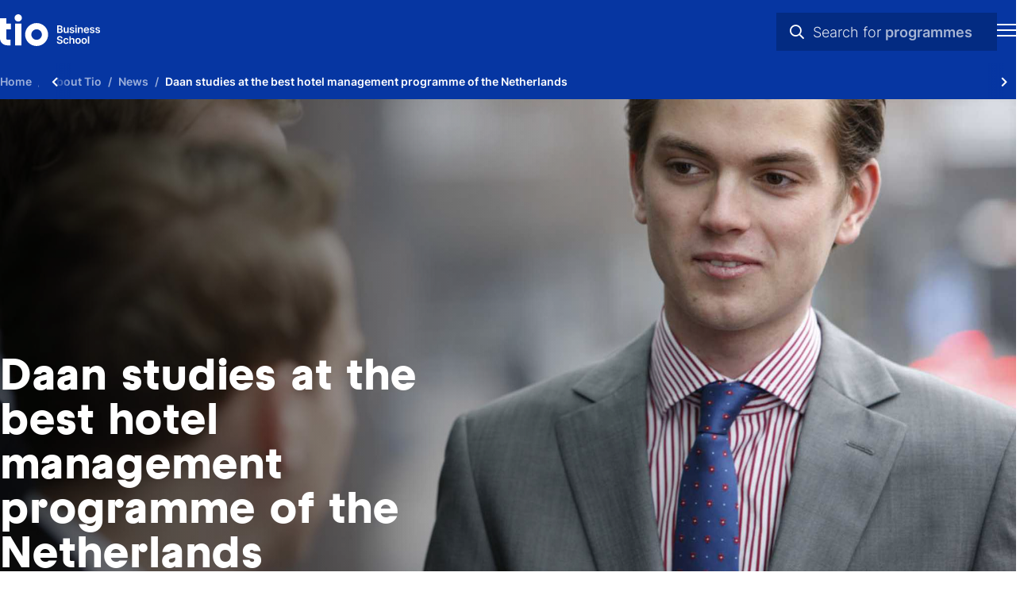

--- FILE ---
content_type: text/html; charset=UTF-8
request_url: https://www.tio.nl/en/about-tio/news/best_hotel_management_programme/
body_size: 9577
content:
<!DOCTYPE html><html lang="en" class="hasbreadcrumb" prefix="og: http://ogp.me/ns#" data-wh-ob="8234.6_jOB4"><head><meta charset="utf-8"><title>Tio: Best hotel management programme of the Netherlands</title><meta name="description" content="Daan is a Hotel and Event Management student at Tio. Daan: &#8220;I am proud of the fact that my school offers the best study course in the field."><link rel="canonical" href="https://www.tio.nl/en/about-tio/news/best_hotel_management_programme/"><script src="//e428.tio.nl/script.js" async></script> 
<script>!function(e,t,n,r,o,i,u,c,a,l){a=n.getElementsByTagName("head")[0],(l=n.createElement("script")).async=1,l.src=t,a.appendChild(l),r=n.cookie;try{if(i=(" "+r).match(new RegExp("[; ]_tdbu=([^\\s;]*)")))for(u in o=decodeURI(i[1]).split("||"))(c=o[u].split("~~"))[1]&&(r.indexOf(c[0]+"=")>-1||(n.cookie=c[0]+"="+c[1]+";path=/;max-age=604800;domain=."+e,n.cookie="_1=1"))}catch(e){} }("tio.nl","https://two.tio.nl/goc.js",document)</script>

<!--
Realisatie: WebHare bv
            https://www.webhare.nl/
-->
<meta name="viewport" content="width=device-width, initial-scale=1" /><link rel="apple-touch-icon" sizes="180x180" href="/.publisher/sd/tio_base/tio2022/img/favicons/apple-touch-icon.png" /><link rel="icon" type="image/png" href="/.publisher/sd/tio_base/tio2022/img/favicons/favicon-32x32.png" sizes="32x32" /><link rel="icon" type="image/png" href="/.publisher/sd/tio_base/tio2022/img/favicons/favicon-16x16.png" sizes="16x16" /><link rel="manifest" href="/.publisher/sd/tio_base/tio2022/img/favicons/manifest.json" /><link rel="mask-icon" href="/.publisher/sd/tio_base/tio2022/img/favicons/safari-pinned-tab.svg" /><link rel="shortcut icon" href="/.publisher/sd/tio_base/tio2022/img/favicons/favicon.ico" /><meta name="msapplication-TileColor" content="#0088d4" /><meta name="msapplication-config" content="/.publisher/sd/tio_base/tio2022/img/favicons/browserconfig.xml" /><meta name="theme-color" content="#ffffff" /><meta name="consilio-heading1" content="Daan studies at the best hotel management programme of the Netherlands" /><meta name="consilio-thumb" content="{&#34;alt&#34;:&#34;Studying at the best hotel management programme of the Netherlands&#34;,&#34;dominantcolor&#34;:&#34;#9D9696&#34;,&#34;height&#34;:315,&#34;link&#34;:&#34;/.wh/ea/uc/i8e4686bf0102e6ff0400f3a784027da7931f7dcd0a040701c330023b0180/daan-van-boerdonk2.jpg&#34;,&#34;refpoint_backgroundposition&#34;:&#34;&#34;,&#34;width&#34;:560}" /><meta name="consilio-pagetype" content="news" /><meta name="consilio-categories" content="stories" /><meta name="consilio-studies" content="hem" /><meta name="consilio-studytypes" content="hbo" /><meta name="consilio-freetags" content="best-bachelor-programme best-hotel-management-programme internship" /><link rel="preload" href="/.wh/ea/ap/tio_base.tio2022/ap.css" as="style" /><script type="text/javascript">var MTIProjectId='cf41fa7a-2991-4afa-a3f0-908cae7ed292';setTimeout(function(){var mtiTracking = document.createElement('script');mtiTracking.type='text/javascript';mtiTracking.async='true';mtiTracking.src='/.publisher/sd/tio_base/tio2022/js/mtifonttracker.js';(document.getElementsByTagName('head')[0]||document.getElementsByTagName('body')[0]).appendChild( mtiTracking );},50);</script><script src="//www.youtube.com/iframe_api" async></script><script>(function(w,d,s,l,i){w[l]=w[l]||[];w[l].push({'gtm.start':new Date().getTime(),event:'gtm.js'});var f=d.getElementsByTagName(s)[0],j=d.createElement(s),dl=l!='dataLayer'?'&l='+l:'';j.async=true;j.src='//www.googletagmanager.com/gtm.js?id='+i+dl;f.parentNode.insertBefore(j,f);})(window,document,'script','dataLayer','GTM-TJ699Q');</script><meta property="og:title" content="Tio: Best hotel management programme of the Netherlands"><meta property="og:description" content="Daan is a Hotel and Event Management student at Tio. Daan: &#8220;I am proud of the fact that my school offers the best study course in the field."><meta property="og:url" content="https://www.tio.nl/en/about-tio/news/best_hotel_management_programme/"><meta property="og:type" content="website"><meta property="og:site_name" content="TIO"><meta property="og:image" content="https://www.tio.nl/.wh/ea/uc/i54538cc20102e6ff0400f3a784027da7931f7dcd0a040701c3b004760280/daan-van-boerdonk2.jpg"><script type="application/json" id="wh-config">{"designcdnroot":"/.publisher/sd/tio_base/tio2022/","designroot":"/.publisher/sd/tio_base/tio2022/","dtapstage":"production","imgroot":"/.publisher/sd/tio_base/tio2022/img/","islive":true,"locale":"en-US","obj":{"folderurl":"https://www.tio.nl/en/about-tio/news/","id":8234,"title":"Daan studies at the best hotel management programme of the Netherlands","url":"https://www.tio.nl/en/about-tio/news/best_hotel_management_programme/"},"server":50901,"site":{"consiliotoken":"RjW7ci3SpCXQKa5-e5bJpbG3rezALzrL9vfCWjGjwMMKh4UBwyxJTPof3USCh48vkY3S51sYGi2J6564OK6JQbcC.kTOt6xj5V16mpiDk.x3ILNBdEOSu-TrlK7p4uqA","frequentlyused":[{"category":"","words":[]},{"category":"courses","words":[]},{"category":"infos","words":[]},{"category":"videos","words":[]},{"category":"news","words":[]}],"id":9014,"title":"News"},"siteroot":"https://www.tio.nl/en/about-tio/news/"}</script><link rel="stylesheet" href="/.wh/ea/ap/tio_base.tio2022/ap.css"><script src="/.wh/ea/ap/tio_base.tio2022/ap.mjs" type="module" async></script><script type="application/ld+json">{"@context":"https://schema.org","@type":"BreadcrumbList","itemListElement":[{"@type":"ListItem","item":"https://www.tio.nl/en/","name":"Home","position":1},{"@type":"ListItem","item":"https://www.tio.nl/en/about-tio/","name":"About Tio","position":2},{"@type":"ListItem","item":"https://www.tio.nl/en/about-tio/news/","name":"News","position":3},{"@type":"ListItem","item":"https://www.tio.nl/en/about-tio/news/best_hotel_management_programme/","name":"Daan studies at the best hotel management programme of the Netherlands","position":4}]}</script></head><body><noscript><iframe src="//www.googletagmanager.com/ns.html?id=GTM-TJ699Q" height="0" width="0" style="display:none;visibility:hidden"></iframe></noscript><header class="header-mobile"><div class="header-mobile__header"><a href="https://www.tio.nl/en/" class="header-mobile__home"><img class="header-mobile__logo" width="125" height="40" src="/.publisher/sd/tio_base/tio2022/img/tio-business-school.svg" alt="Logo TIO Business school" /></a><div class="header-mobile__header__centerblock"><div class="header-mobile__header__search"><form role="search" aria-label="Site" class="header-mobile__header__search__form" action="https://www.tio.nl/en/search-programme/" method="get" autocomplete="off"><select name="category" class="header-mobile__header__search__options" hidden><option value="" data-html='<svg height="17" viewBox="0 0 16 17" width="16" xmlns="http://www.w3.org/2000/svg"><g class="searchicon searchicon--all" fill="#0636a2" fill-rule="evenodd"><path d="m2.6849 3.16683v3.25926h3.25926v-3.25926zm-.5926-1.33333c-.4091 0-.74074.33164-.74074.74074v4.44444c0 .4091.33164.74074.74074.74074h4.44445c.4091 0 .74074-.33164.74074-.74074v-4.44444c0-.4091-.33164-.74074-.74074-.74074z"/><path d="m10.0922 3.16683v3.25926h3.2593v-3.25926zm-.59255-1.33333c-.4091 0-.74074.33164-.74074.74074v4.44444c0 .4091.33164.74074.74074.74074h4.44445c.4091 0 .7407-.33164.7407-.74074v-4.44444c0-.4091-.3316-.74074-.7407-.74074z"/><path d="m2.6849 10.5743v3.2593h3.25926v-3.2593zm-.5926-1.33333c-.4091 0-.74074.33164-.74074.74074v4.44449c0 .4091.33164.7407.74074.7407h4.44445c.4091 0 .74074-.3316.74074-.7407v-4.44449c0-.4091-.33164-.74074-.74074-.74074z"/><path d="m10.0922 10.5743v3.2593h3.2593v-3.2593zm-.59255-1.33333c-.4091 0-.74074.33164-.74074.74074v4.44449c0 .4091.33164.7407.74074.7407h4.44445c.4091 0 .7407-.3316.7407-.7407v-4.44449c0-.4091-.3316-.74074-.7407-.74074z"/></g></svg><span>All</span>'>All</option><option value="courses" data-html='<svg height="17" viewBox="0 0 16 17" width="16" xmlns="http://www.w3.org/2000/svg"><g class="searchicon searchicon--courses" fill="#0636a2" fill-rule="evenodd"><path d="m7.70169 2.20844c.18782-.094.40894-.094.59675 0l7.02186 3.51433c.2258.11299.3683.34379.3683.59624s-.1426.48322-.3684.59616l-7.02188 3.51253c-.18775.0939-.40876.0939-.5965 0l-7.021877-3.51253c-.225776-.11294-.368393-.34371-.36842-.59616-.000026-.25245.142542-.48325.368294-.59624zm.29838 1.34167-5.53201 2.76867 5.53201 2.76723 5.53203-2.76723z"/><path d="m7.99992 5.8335c-.36752 0-.66667.29914-.66667.66666s.29915.66667.66667.66667.66666-.29915.66666-.66667-.29914-.66666-.66666-.66666z"/><path d="m14.4163 6.61206c.3682 0 .6667.29848.6667.66667v5.00387c0 .3682-.2985.6667-.6667.6667s-.6667-.2985-.6667-.6667v-5.00387c0-.36819.2985-.66667.6667-.66667z"/><path d="m3.90592 7.3208c.36819 0 .66667.29848.66667.66667v2.21303c0 .4341.27179.9168.89663 1.3228.61837.4018 1.51213.6722 2.5328.6722 1.02089 0 1.91465-.27 2.53288-.6716.6246-.4057.8966-.8882.8966-1.3234v-2.21303c0-.36819.2984-.66667.6666-.66667s.6667.29848.6667.66667v2.21303c0 1.0359-.6454 1.8842-1.5036 2.4416-.8644.5614-2.01872.8867-3.25918.8867-1.24067 0-2.39496-.3258-3.25931-.8875-.85787-.5575-1.50345-1.4056-1.50345-2.4408v-2.21303c0-.36819.29847-.66667.66666-.66667z"/></g></svg><span>Programmes</span>'>Programmes</option><option value="infos" data-html='<svg height="17" viewBox="0 0 16 17" width="16" xmlns="http://www.w3.org/2000/svg"><g class="searchicon searchicon--infos" fill="#0636a2" fill-rule="evenodd"><path d="m7.99992 3.16683c-2.94552 0-5.33333 2.38781-5.33333 5.33333 0 2.94554 2.38781 5.33334 5.33333 5.33334 2.94548 0 5.33338-2.3878 5.33338-5.33334 0-2.94552-2.3879-5.33333-5.33338-5.33333zm-6.66667 5.33333c0-3.6819 2.98477-6.66666 6.66667-6.66666 3.68188 0 6.66668 2.98476 6.66668 6.66666 0 3.68194-2.9848 6.66664-6.66668 6.66664-3.6819 0-6.66667-2.9847-6.66667-6.66664z"/><path d="m7.33325 6.10002c0-.36819.29848-.66667.66667-.66667h.006c.36819 0 .66667.29848.66667.66667s-.29848.66666-.66667.66666h-.006c-.36819 0-.66667-.29847-.66667-.66666zm.66667 1.73333c.36819 0 .66667.29848.66667.66667v2.39998c0 .3682-.29848.6667-.66667.6667s-.66667-.2985-.66667-.6667v-2.39998c0-.36819.29848-.66667.66667-.66667z"/></g></svg><span>Practical info</span>'>Practical info</option><option value="videos" data-html='<svg height="17" viewBox="0 0 16 17" width="16" xmlns="http://www.w3.org/2000/svg"><g class="searchicon searchicon--videos" fill="#0636a2" fill-rule="evenodd"><path d="m7.99996 2.50008c-3.31371 0-6 2.68629-6 6 0 3.31372 2.68629 6.00002 6 6.00002 3.31374 0 6.00004-2.6863 6.00004-6.00002 0-3.31371-2.6863-6-6.00004-6zm-7.333334 6c0-4.05009 3.283244-7.33333 7.333334-7.33333 4.05004 0 7.33334 3.28324 7.33334 7.33333 0 4.05012-3.2833 7.33332-7.33334 7.33332-4.05009 0-7.333334-3.2832-7.333334-7.33332z"/><path d="m6.99997 6.72717v3.55243l2.76691-1.77621zm3.15503 2.03149s-.0002-.00012-.0004-.00037zm-2.63996-3.28526c-.00573-.00372-.01147-.00746-.01722-.0112-.11669-.07589-.23966-.15586-.34844-.21305-.11148-.05862-.30639-.14886-.54856-.13461v-.00005l-.00835.00059c-.28902.02065-.55032.16596-.72369.39546-.15078.1982-.18003.41789-.19103.53778-.01119.12199-.01115.26912-.01112.40918v.02256 4.04664.0226c-.00003.14-.00007.2872.01112.4092.01071.1166.03869.3278.17911.5217.18527.2654.47471.3929.73561.4115h-.00001l.00836.0005c.24217.0143.43708-.076.54856-.1346.10878-.0572.23175-.1371.34844-.213.00575-.0038.01149-.0075.01721-.0112l3.14507-2.01899v.00003l.006-.00391c.0077-.00508.0155-.0102.0233-.01534.0987-.06477.2048-.13439.2886-.20033.0912-.07173.2352-.1977.3214-.39886l.0049-.01156.0046-.01173c.09-.23409.0974-.50552-.0069-.75573v-.00001l-.0026-.00619c-.0835-.19479-.221-.32107-.3171-.39797-.0957-.07651-.2125-.15148-.3248-.22214z"/></g></svg><span>Videos</span>'>Videos</option><option value="news" data-html='<svg height="17" viewBox="0 0 16 17" width="16" xmlns="http://www.w3.org/2000/svg"><g class="searchicon searchicon--news" fill="#0636a2" fill-rule="evenodd"><path d="m.795402 1.79979c.000003-.36621.296868-.66307.663078-.66307h11.10402c.1758 0 .3445.06986.4688.19421.1244.12435.1943.29301.1943.46887l-.0002 11.5853c0 .2366.1954.4421.4552.4421.2586 0 .4552-.2043.4552-.4421v-8.00026c0-.3662.2969-.66307.6631-.66307s.6631.29687.6631.66307v8.00026c0 .989-.8094 1.7682-1.7814 1.7682h-11.10398c-.97203 0-1.781332-.7792-1.781332-1.7682zm11.159898 12.02741c-.0366-.1412-.056-.2893-.056-.4421l.0001-10.92223h-9.77785l-.00011 10.92223c0 .2378.19659.4421.45518.4421z"/><path d="m8.25854 4.33788c0-.36621.29687-.66308.66308-.66308h1.26908c.3662 0 .663.29687.663.66308s-.2968.66308-.663.66308h-1.26908c-.36621 0-.66308-.29687-.66308-.66308z"/><path d="m8.25854 6.87597c0-.36621.29687-.66308.66308-.66308h1.26908c.3662 0 .663.29687.663.66308 0 .3662-.2968.66307-.663.66307h-1.26908c-.36621 0-.66308-.29687-.66308-.66307z"/><path d="m3.1825 9.41405c0-.3662.29686-.66307.66307-.66307h6.34523c.3662 0 .6631.29687.6631.66307 0 .36621-.2969.66305-.6631.66305h-6.34523c-.36621 0-.66307-.29684-.66307-.66305z"/><path d="m3.1825 11.9521c0-.3662.29686-.663.66307-.663h6.34523c.3662 0 .6631.2968.6631.663s-.2969.6631-.6631.6631h-6.34523c-.36621 0-.66307-.2969-.66307-.6631z"/><path d="m3.1825 4.33788c0-.36621.29686-.66308.66307-.66308h2.53809c.3662 0 .66307.29687.66307.66308v2.53809c0 .3662-.29687.66307-.66307.66307h-2.53809c-.36621 0-.66307-.29687-.66307-.66307zm1.32615.66308v1.21193h1.21193v-1.21193z"/></g></svg><span>News</span>'>News</option></select><label for="header-mobile-search-words" hidden>Search</label><input class="header-mobile__header__search__input" name="q" type="search" id="header-mobile-search-words" autocomplete="off" placeholder="Search for studies, videos &#38; practical information" value="" /><button class="header-mobile__header__search__submitbutton" aria-label="Search" type="submit"><i class="far fa-search" aria-hidden="true"></i></button><div class="header-mobile__header__search__suggestpanel" tabindex="0" hidden></div><div class="header-mobile__header__search__animation"><div class="header-mobile__header__search__animation__prefix">Search for</div><div class="header-mobile__header__search__animation__suffix"><div class="header-mobile__header__search__animation__categories"><span>Programmes</span><span>Practical info</span><span>Videos</span><span>News</span><span>Programmes</span> </div></div></div><button class="header-mobile__header__search__cancelbutton" type="button" hidden>cancel</button></form></div></div><button type="button" tabindex="0" class="header-mobile__menutoggle" data-action="open" aria-label="Show mobile navigation"><div class="header-mobile__icon header-mobile__icon--show"><svg width="24" height="16" viewBox="0 0 24 16" xmlns="http://www.w3.org/2000/svg"><g stroke="none" fill="#FFFFFF" fill-rule="nonzero"><polygon points="0 0 0 2 24 2 24 0" /><polygon points="0 7 0 9 24 9 24 7" /><polygon points="0 14 0 16 24 16 24 14" /></g></svg></div></button></div></header><div class="header-mobile__foldout"><nav class="mobilenav" aria-label="Mobile navigation"><div class="mobilenav__panel"><div class="mobilenav__topbar"><button type="button" class="header-mobile__menutoggle" data-action="close" aria-label="Close navigation"><i class="header-mobile__icon header-mobile__icon--close fal fa-times"></i></button></div><ul class="mobilenav__list"><li class="mobilenav__item mobilenav__item--main"><a class="mobilenav__item__link" href="https://www.tio.nl/en/"><span class="mobilenav__item__title">Home</span></a></li><li class="mobilenav__item mobilenav__item--main"><a class="mobilenav__item__link" href="https://www.tio.nl/en/netherlands/"><span class="mobilenav__item__title">Study in the Netherlands</span></a></li><li class="mobilenav__item mobilenav__item--main"><div class="mobilenav__foldout-toggle" tabindex="0" role="button"><span class="mobilenav__item__title">Programmes</span><i class="mobilenav__item__icon fas fa-chevron-right" aria-hidden="true"></i></div><div class="mobilenav__foldout"><div class="mobilenav__foldout__inner"><div class="mobilenav__foldout__nav" hidden><button type="button" class="mobilenav__foldout__back"><i class="far fa-arrow-left" aria-hidden="true"></i> Back</button><button type="button" class="header-mobile__menutoggle" data-action="close" aria-label="Close navigation"><i class="header-mobile__icon header-mobile__icon--close fal fa-times"></i></button></div><div class="mobilenav__foldout__heading"><span>Programmes</span></div><ul class="mobilenav__foldout__itemlist"><li class="mobilenav__foldout__item "><a class="mobilenav__foldout__item__link" href="https://www.tio.nl/en/studychoice/associate-degree/"><span class="mobilenav__item__title">Associate degree</span></a></li><li class="mobilenav__foldout__item "><a class="mobilenav__foldout__item__link" href="https://www.tio.nl/en/search-programme/?type=hbo"><span class="mobilenav__item__title">Bachelor's degree</span></a></li><li class="mobilenav__foldout__item mobilenav__foldout__item--separator"></li><li class="mobilenav__foldout__item "><a class="mobilenav__foldout__item__link" href="https://www.tio.nl/en/search-programme/?type=master"><span class="mobilenav__item__title">Master's degree</span></a></li></ul><div class="mobilenav__foldout__moreitem"><a class="mobilenav__foldout__moreitem__link" href="https://www.tio.nl/en/search-programme/"><span class="mobilenav__foldout__moreitem__title">All programmes</span><i class="mobilenav__foldout__moreitem__icon fas fa-chevron-right" aria-hidden="true"></i></a></div></div></div></li><li class="mobilenav__item mobilenav__item--main"><a class="mobilenav__item__link" href="https://www.tio.nl/en/about-tio/"><span class="mobilenav__item__title">About Tio</span></a></li><li class="mobilenav__item mobilenav__item--main"><a class="mobilenav__item__link" href="https://www.tio.nl/en/campuses/"><span class="mobilenav__item__title">Campuses</span></a></li><li class="mobilenav__item mobilenav__item--main"><a class="mobilenav__item__link" href="https://www.tio.nl/en/contact/chat-with-our-students/"><span class="mobilenav__item__title">Chat with our students</span></a></li></ul><ul class="mobilenav__list mobilenav__list--metanav"><li class="mobilenav__item"><a class="mobilenav__item__link" href="https://www.tio.nl/en/studychoice/"><span class="mobilenav__item__title">Studying at Tio</span></a></li><li class="mobilenav__item"><a class="mobilenav__item__link" href="https://www.tio.nl/en/exchange/"><span class="mobilenav__item__title">Exchange</span></a></li><li class="mobilenav__item"><a class="mobilenav__item__link" href="https://www.tio.nl/en/companies/"><span class="mobilenav__item__title">Companies</span></a></li><li class="mobilenav__item"><a class="mobilenav__item__link" href="https://www.tio.nl/en/contact/"><span class="mobilenav__item__title">Contact</span></a></li><li class="mobilenav__item"><a class="mobilenav__item__link" href="https://www.tio.nl/en/login/"><span class="mobilenav__item__title">Login</span></a></li></ul><a href="https://www.tio.nl/en/studychoice/study-guide/" class="mobilenav__cta"><div class="mobilenav__cta__text"><div class="mobilenav__cta__title">Study guide</div><div class="mobilenav__cta__description">Get more info about our programmes</div></div><div class="mobilenav__cta__icon"><svg height="48" role="img" viewBox="0 0 48 48" width="48" xmlns="http://www.w3.org/2000/svg"><g stroke="none"><path d="M27.75 19.1999V17.2999C28.85 16.7666 30.0087 16.3666 31.226 16.0999C32.442 15.8332 33.7 15.6999 35 15.6999C35.7333 15.6999 36.4413 15.7499 37.124 15.8499C37.808 15.9499 38.5167 16.0832 39.25 16.2499V18.0499C38.55 17.8166 37.8667 17.6579 37.2 17.5739C36.5333 17.4912 35.8 17.4499 35 17.4499C33.7 17.4499 32.4333 17.5999 31.2 17.8999C29.9667 18.1999 28.8167 18.6332 27.75 19.1999ZM27.75 30.0999V28.1499C28.7833 27.6166 29.9333 27.2166 31.2 26.9499C32.4667 26.6832 33.7333 26.5499 35 26.5499C35.7333 26.5499 36.4413 26.5912 37.124 26.6739C37.808 26.7579 38.5167 26.8999 39.25 27.0999V28.8999C38.55 28.6666 37.8667 28.5079 37.2 28.4239C36.5333 28.3412 35.8 28.2999 35 28.2999C33.7 28.2999 32.4333 28.4579 31.2 28.7739C29.9667 29.0912 28.8167 29.5332 27.75 30.0999ZM27.75 24.6999V22.7499C28.85 22.2166 30.0087 21.8079 31.226 21.5239C32.442 21.2412 33.7 21.0999 35 21.0999C35.7333 21.0999 36.4413 21.1499 37.124 21.2499C37.808 21.3499 38.5167 21.4832 39.25 21.6499V23.4999C38.55 23.2666 37.8667 23.1079 37.2 23.0239C36.5333 22.9412 35.8 22.8999 35 22.8999C33.7 22.8999 32.4333 23.0586 31.2 23.3759C29.9667 23.6919 28.8167 24.1332 27.75 24.6999ZM13 32.0999C14.7333 32.0999 16.4253 32.2999 18.076 32.6999C19.7253 33.0999 21.3667 33.7499 23 34.6499V14.9999C21.5667 13.9666 19.9753 13.1912 18.226 12.6739C16.4753 12.1579 14.7333 11.8999 13 11.8999C11.8 11.8999 10.75 11.9746 9.85 12.1239C8.95 12.2746 7.95 12.5499 6.85 12.9499C6.55 13.0499 6.33333 13.1919 6.2 13.3759C6.06667 13.5586 6 13.7666 6 13.9999V32.0499C6 32.4166 6.12533 32.6832 6.376 32.8499C6.62533 33.0166 6.91667 33.0332 7.25 32.8999C7.98333 32.6332 8.82533 32.4332 9.776 32.2999C10.7253 32.1666 11.8 32.0999 13 32.0999ZM25 34.6499C26.6333 33.7499 28.2753 33.0999 29.926 32.6999C31.5753 32.2999 33.2667 32.0999 35 32.0999C36.2 32.0999 37.2753 32.1666 38.226 32.2999C39.1753 32.4332 40.0167 32.6332 40.75 32.8999C41.0833 33.0332 41.3747 33.0166 41.624 32.8499C41.8747 32.6832 42 32.4166 42 32.0499V13.9999C42 13.7666 41.9333 13.5666 41.8 13.3999C41.6667 13.2332 41.45 13.0832 41.15 12.9499C40.05 12.5499 39.05 12.2746 38.15 12.1239C37.25 11.9746 36.2 11.8999 35 11.8999C33.2667 11.8999 31.5247 12.1579 29.774 12.6739C28.0247 13.1912 26.4333 13.9666 25 14.9999V34.6499ZM24 37.5499C22.3667 36.4166 20.6167 35.5586 18.75 34.9759C16.8833 34.3919 14.9667 34.0999 13 34.0999C11.9667 34.0999 10.95 34.1832 9.95 34.3499C8.95 34.5166 7.96667 34.7999 7 35.1999C6.26667 35.4666 5.58333 35.3666 4.95 34.8999C4.31667 34.4332 4 33.7999 4 32.9999V13.6499C4 13.1499 4.13333 12.6912 4.4 12.2739C4.66667 11.8579 5.03333 11.5666 5.5 11.3999C6.66667 10.8666 7.88333 10.4832 9.15 10.2499C10.4167 10.0166 11.7 9.8999 13 9.8999C14.9667 9.8999 16.8833 10.1832 18.75 10.7499C20.6167 11.3166 22.3667 12.1499 24 13.2499C25.6333 12.1499 27.3833 11.3166 29.25 10.7499C31.1167 10.1832 33.0333 9.8999 35 9.8999C36.3 9.8999 37.5833 10.0166 38.85 10.2499C40.1167 10.4832 41.3333 10.8666 42.5 11.3999C42.9667 11.5666 43.3333 11.8579 43.6 12.2739C43.8667 12.6912 44 13.1499 44 13.6499V32.9999C44 33.7999 43.6587 34.4252 42.976 34.8759C42.292 35.3252 41.55 35.3999 40.75 35.0999C39.85 34.7332 38.9167 34.4752 37.95 34.3259C36.9833 34.1752 36 34.0999 35 34.0999C33.0333 34.0999 31.1167 34.3919 29.25 34.9759C27.3833 35.5586 25.6333 36.4166 24 37.5499Z"/></g><title>2023 - Studiegids</title></svg></div></a><ul class="mobilenav__list mobilenav__list--language"><li class="mobilenav__item mobilenav__item--main"><a class="mobilenav__item__link" href="https://www.tio.nl/"><span class="mobilenav__item__title">Nederlandse site</span></a></li></ul></div></nav></div><header class="header-breadcrumb"><div class="structuredbreadcrumb__wrapper"><div class="structuredbreadcrumb__scrollarea"><ol class="structuredbreadcrumb"><li><a href="https://www.tio.nl/en/"><span>Home</span></a></li><li><a href="https://www.tio.nl/en/about-tio/"><span>About Tio</span></a></li><li><a href="https://www.tio.nl/en/about-tio/news/"><span>News</span></a></li><li><span>Daan studies at the best hotel management programme of the Netherlands</span></li></ol></div><button class="structuredbreadcrumb__scrollleft" tabindex="0" aria-label="Scroll naar links" hidden><i class="fas fa-chevron-left" aria-hidden="true"></i></button><button class="structuredbreadcrumb__scrollright" tabindex="0" aria-label="Scroll naar rechts" hidden><i class="fas fa-chevron-right" aria-hidden="true"></i></button></div></header><header class="header-media  "><div class="header-media__inner"><div class="header-media__background"><div class="header-media__images"><style>.header-media__image0{background:#9D9696 url("/.wh/ea/uc/i56d660a90102e6ff0400f3a784027da7931f7dcd0a040801e38601e0018032/daan-van-boerdonk2.jpg") center/cover;}@media (min-width: 391px){.header-media__image0{background:#9D9696 url("/.wh/ea/uc/i5954b8410102e6ff0400f3a784027da7931f7dcd0a040801e38002e0018032/daan-van-boerdonk2.jpg") center/cover;}}@media (min-width: 641px){.header-media__image0{background:#9D9696 url("/.wh/ea/uc/iaf75dc1c0102e6ff0400f3a784027da7931f7dcd0a040801e3000440028032/daan-van-boerdonk2.jpg") center/cover;}}@media (min-width: 1025px){.header-media__image0{background:#9D9696 url("/.wh/ea/uc/i8f3c80a70102e6ff0400f3a784027da7931f7dcd0a040801e3000880048032/daan-van-boerdonk2.jpg") center/cover;}}</style><div class="header-media__image header-media__image0 header-media__image--active" role="img" aria-label="Studying at the best hotel management programme of the Netherlands"></div></div></div><div class="header-media__contents"><div class="header-media__horizontaltext"><div class="header-media__text__inner"><h1 class="header-media__heading">Daan studies at the best hotel management programme of the Netherlands</h1></div><div class="header-media__horizontaltext__buttons" hidden><button type="button" class="pagenav__sitectas-toggle" tabindex="0"><span class="pagenav__sitectas-toggle__overview">All study choice activities</span><i class="fas fa-chevron-down" aria-hidden="true"></i></button></div></div><div class="header-media__text"><div class="header-media__text__inner"><h1 class="header-media__heading">Daan studies at the best hotel management programme of the Netherlands</h1></div></div></div></div></header><main><p class="normal"><strong>Daan van Boerdonk is a </strong><a href="https://www.tio.nl/en/hotel_and_event_management/"><strong>Hotel and Event Management</strong></a><strong> student. The Higher Education Guide awarded this bachelor programme the title of </strong><strong>best hotel management programme</strong><strong> in the Netherlands four years in a row. Daan: “I am proud of the fact that my school offers the best study course in the field. Because of the combination with Event Management, this is the perfect bachelor programme for me.”</strong></p><a class="wh-anchor" id="title"></a><!--wh_consilio_content--><p class="normal">Daan chose an <a href="https://www.tio.nl/en/hotel_and_event_management/study-programme/">internship</a> in the field of event management at Canon Nederland, where he works in the corporate marketing &amp; communication department to host various events to market Canon. You will undoubtedly be familiar with Canon because of their cameras and printers. Daan: “Canon offers an all-inclusive service for anything pertaining to visual imagery – from calculators to beamers.”</p><h3 class="heading3">Event manager Daan</h3><p class="normal">Just like many other major brands, Canon regularly hosts events for its relations, as well as press launches, promotions and competitions for consumers. During his internship, these events are Daan’s responsibility. Daan: “I put my heart and soul into what Canon’s customers want to see during an event. Because I now know exactly what Canon wants, I can translate that into an event more effectively than an external event agency might.”</p><h3 class="heading3">Working for a major brand</h3><p class="normal">Before starting his internship Daan had some doubts about working for a major organisation like Canon. “I actually prefer smaller companies. Canon has 1,600 employees and I expected to end up in a large, impersonal factory-like setting. I could hardly have been more wrong. The department I work in is small, I am part of a relatively young team and we all work together well. I love doing this.”</p><h3 class="heading3">Tio in the lead in the Higher Education Guide</h3><p class="normal">Tio’s Hotel and Event Management programme was given the <a href="https://www.tio.nl/en/hotel_and_event_management/study-programme/">highest marks</a> out of all hotel management programmes in the 2014, 2015, 2016 and 2017 Higher Education Guides. The same goes for the <a href="https://www.tio.nl/en/international_tourism_management/">International Tourism Management</a> bachelor programme, which was selected as the Netherlands’ best tourism management programme for the sixth year in a row. Tio has also earned first place on the list of small-sized educational institutes in the Netherlands. </p><p class="normal"><strong>Follow Daan on </strong><a href="https://www.linkedin.com/in/daanvanboerdonk"><strong>LinkedIn</strong></a><strong>.</strong></p><!--/wh_consilio_content--><div class="pagetags__wrapper"><div class="pagetags"><strong>Read more about:</strong>&nbsp;<a href="https://www.tio.nl/en/tag/!/best-bachelor-programme/">best bachelor programme</a>, <a href="https://www.tio.nl/en/tag/!/best-hotel-management-programme/">best hotel management programme</a>, <a href="https://www.tio.nl/en/tag/!/internship/">internship</a></div></div><div class="relatednews fullwidth" hidden></div></main><footer class="footer-nav"><div class="footer__cols centercontent-wide"><div class="footer__col footer__col--left"><a href="https://www.tio.nl/en/" class="footer__logo"><img src="/.publisher/sd/tio_base/tio2022/img/tio-business-school.svg" width="191" height="61" title="TIO Business School" alt="Logo TIO" /></a><div class="footer__socialmedia"><a href="https://www.linkedin.com/school/tiobusinessschool/" target="_blank" class="icon-linkedin" title="LinkedIn"><i class="fab fa-linkedin-in"></i></a><a href="https://www.instagram.com/tio_international/" target="_blank" class="icon-instagram" title="Instagram"><i class="fab fa-instagram"></i></a><a href="https://www.youtube.com/@tiobusinessschool" target="_blank" class="icon-youtube" title="Youtube"><i class="fab fa-youtube"></i></a><a href="https://www.facebook.com/TioBusinessSchool/" target="_blank" title="Facebook"><i class="fab fa-facebook-f"></i></a><a href="https://www.tiktok.com/@tiobusinessschool" target="_blank" class="icon-tiktok" title="TikTok"><i class="fab fa-tiktok"></i></a></div> </div><div class="footer__col footer__col--nav"><nav class="footer__nav wh-details" aria-label="Navigation for Education"><div class="footer__nav__title wh-details__summary"><span>Education</span><i class="fas fa-chevron-down" aria-hidden="true"></i></div><div class="wh-details__container"><ul class="wh-details__container__inner"><li><a href="https://www.tio.nl/en/studychoice/" >Study choice &#38; programmes</a></li><li><a href="https://www.tio.nl/en/about-tio/" >About Tio</a></li><li><a href="https://www.tio.nl/en/about-tio/news/" >News</a></li><li><a href="https://www.tio.nl/en/contact/student-for-a-day/" >Student for a day</a></li><li><a href="https://www.tio.nl/en/open-days/" >Open day</a></li></ul></div></nav><nav class="footer__nav wh-details" aria-label="Navigation for Contact"><div class="footer__nav__title wh-details__summary"><span>Contact</span><i class="fas fa-chevron-down" aria-hidden="true"></i></div><div class="wh-details__container"><ul class="wh-details__container__inner"><li><a href="https://api.whatsapp.com/send?phone=3197010208469" >Whatsapp</a></li><li><a href="https://www.tio.nl/en/contact/" >Contact details</a></li><li><a href="https://www.tio.nl/en/campuses/" >Campuses</a></li><li><a href="https://www.tio.nl/en/contact/newsletter/" >Newsletter</a></li></ul></div></nav><nav class="footer__nav wh-details" aria-label="Navigation for Service"><div class="footer__nav__title wh-details__summary"><span>Service</span><i class="fas fa-chevron-down" aria-hidden="true"></i></div><div class="wh-details__container"><ul class="wh-details__container__inner"><li><a href="https://www.tio.nl/en/companies/" >Collaboration</a></li><li><a href="https://www.tio.nl/en/contact/privacy_statement/" >Privacy</a></li><li><a href="https://www.tio.nl/en/contact/cookie-policy/" >Cookie policy</a></li><li><a href="https://www.tio.nl/en/contact/general-terms-and-conditions/" >General terms and conditions</a></li><li><a href="https://www.tio.nl/documentatie/#English" >Regulations</a></li></ul></div></nav></div> </div></footer><div class="rpc__busyoverlay"></div><script type="application/x-hson" id="wh-consiliofields">hson:{"categories":sa["stories"],"discipline":sa["hospitality"],"duration":sa["4"],"fasttrack_duration":sa["3"],"freetags":sa["best-bachelor-programme","best-hotel-management-programme","internship"],"heading1":"Daan studies at the best hotel management programme of the Netherlands","ismainpage":"false","ispracticalinfo":"false","pagetype":"news","studies":sa["hem"],"studytypes":sa["hbo"],"thumb":"{\"alt\":\"Studying at the best hotel management programme of the Netherlands\",\"dominantcolor\":\"#9D9696\",\"height\":315,\"link\":\"/.wh/ea/uc/i8e4686bf0102e6ff0400f3a784027da7931f7dcd0a040701c330023b0180/daan-van-boerdonk2.jpg\",\"refpoint_backgroundposition\":\"\",\"width\":560}","weekhours":sa["fulltime"]}</script></body></html>

--- FILE ---
content_type: application/javascript
request_url: https://www.tio.nl/.wh/ea/ap/tio_base.tio2022/ap.mjs
body_size: 105872
content:
import{a as J,b as ns,c as ss,d as ls,e as oi,f as Pt,g as zt}from"/.wh/ea/ap/tio_base.tio2022/chunk-SV5XKH3S.mjs";function mc(){return`DebugFlags [${[...Object.keys(v)].filter(o=>v[o]).join(", ")}]`}function ds(){for(let o of[...lc])try{o()}catch(e){console.error("Error invoking settings change callback",o?.name,e)}}function ms(o,e){de=o,Pe=de==="production"||de==="acceptance",wt=e,cs=de,ps=Pe}var lc,dc,cc,pc,sr,v,de,Pe,wt,cs,ps,Mt=J(()=>{"use strict";lc=new Array,dc={},cc={},sr=class{getRecordList(){return[...pc?.()??[],cc,dc]}get(e,t){for(let i of this.getRecordList())if(t in i&&typeof i[t]<"u")return i[t]}has(e,t){return this.get(e,t)!==void 0}ownKeys(e){let t=new Array;for(let i of this.getRecordList())for(let r of Reflect.ownKeys(i))typeof r=="string"&&i[r]!==void 0&&!t.includes(r)&&t.push(r);return t}set(e,t,i){let r=this.getRecordList()[0];return typeof i=="boolean"?r[t]=i:delete r[t],ds(),!0}deleteProperty(e,t){let i=this.getRecordList()[0];return delete i[t],ds(),!0}getOwnPropertyDescriptor(e,t){let i=this.get(e,t);return i!==void 0?{enumerable:!0,value:i,configurable:!0}:void 0}},v=new Proxy({[Symbol.for("nodejs.util.inspect.custom")]:mc},new sr);de="production",Pe=de==="production"||de==="acceptance",wt="",cs=de,ps=Pe});var dr=J(()=>{"use strict";Symbol.dispose||=Symbol.for("Symbol.dispose");Symbol.asyncDispose||=Symbol.for("Symbol.asyncDispose");Promise.withResolvers||=function(){let o,e;return{promise:new Promise((i,r)=>{o=i,e=r}),resolve:o,reject:e}};Map.groupBy||(Map.groupBy=function(o,e){let t=new Map,i=0;for(let r of o){let a=e(r,i++),n=t.get(a);n||t.set(a,n=[]),n.push(r)}return t});Object.groupBy||(Object.groupBy=function(o,e){return Object.fromEntries(Map.groupBy(o,e).entries())})});function hc(o,e,t="POST"){let i=document.createElement("form");i.method=t,i.action=o,i.append(...e.map(r=>{let a=document.createElement("input");return a.type="hidden",a.name=r.name,a.value=r.value,a})),document.body.appendChild(i),i.submit()}function Ce(o){if(typeof window>"u")throw new Error("navigateTo() is not available in this environment");switch(typeof o=="string"&&(o={type:"redirect",url:o}),o.type){case"redirect":location.href=o.url;break;case"form":hc(o.form.action,o.form.vars,o.form.method);break;case"reload":window.location.reload();break;case"postmessage":if(!o.target||o.target==="parent")window.parent.postMessage(o.message,"*");else if(o.target==="opener")window.opener.postMessage(o.message,"*"),window.close();else throw Error("Unknown postmessage target '"+o.target+"' received");break;case"close":window.close();break;default:throw new Error(`Unknown navigation type '${o.type}'`)}}var fs=J(()=>{"use strict"});function uc(o){return o?.constructor?.["__ $whTypeSymbol"]??null}function fc(o){return!!(o&&typeof o=="object"&&!(o instanceof Object))}function ai(o){return uc(o)==="Money"}function Dt(o){return!!(o&&typeof o=="object"&&Symbol.toStringTag in o&&o?.[Symbol.toStringTag]==="Temporal.Instant")}function cr(o){return!!(o&&typeof o=="object"&&Symbol.toStringTag in o&&o?.[Symbol.toStringTag]==="Temporal.PlainDateTime")}function pr(o){return!!(o&&typeof o=="object"&&Symbol.toStringTag in o&&o?.[Symbol.toStringTag]==="Temporal.PlainDate")}function mr(o){return!!(o&&typeof o=="object"&&Symbol.toStringTag in o&&o?.[Symbol.toStringTag]==="Temporal.ZonedDateTime")}function xt(o){return o instanceof Date||fc(o)&&o.constructor.name==="Date"}function At(o){return o instanceof Blob||!!(o&&typeof o=="object"&&"size"in o&&"type"in o&&"slice"in o&&typeof o.slice=="function"&&"stream"in o&&typeof o.stream=="function")}function Xi(o){return At(o)&&"name"in o}function Zi(o){return!!(o&&typeof o.then=="function"&&typeof o.catch=="function")}function Qi(o){let e=typeof o;if(e==="object"){if(!o)return"null";if(Array.isArray(o))return"Array";if(ai(o))return"Money";if(At(o))return Xi(o)?"File":"Blob";if(xt(o))return"Date";if(Dt(o))return"Instant";if(pr(o))return"PlainDate";if(cr(o))return"PlainDateTime";if(mr(o))return"ZonedDateTime"}return e}var It=J(()=>{"use strict"});function gc(o){return o.length===2?parseInt(o.substring(1))*100:o.length===3?parseInt(o.substring(1))*10:parseInt(o.substring(1,4))}function gs(o){let e=o.match(/^(-)?P(?:(\d+)Y)?(?:(\d+)M)?(?:(\d+)W)?(?:(\d+)D)?(?:T(?:(\d+)H)?(?:(\d+)M)?(?:(\d+)(\.\d+)?S)?)?$/);if(!e||e[4]&&(e[2]||e[3]||e[5])||!(e[2]||e[3]||e[4]||e[5]||e[6]||e[7]||e[8]))throw new Error(`Invalid ISO8601 duration '${o}'`);return{sign:e[1]?"-":"+",years:parseInt(e[2])||0,months:parseInt(e[3])||0,weeks:parseInt(e[4])||0,days:parseInt(e[5])||0,hours:parseInt(e[6])||0,minutes:parseInt(e[7])||0,seconds:parseInt(e[8])||0,milliseconds:e[9]?gc(e[9]):0}}function hr(o,e){if(Dt(o))return globalThis.Temporal.Instant.fromEpochMilliseconds(hr(new Date(o.epochMilliseconds),e).getTime());typeof e=="string"&&(e=gs(e));let t=e.sign==="-"?-1:1,i=new Date(o.getTime());e.years&&i.setUTCFullYear(i.getUTCFullYear()+t*e.years),e.months&&i.setUTCMonth(i.getUTCMonth()+t*e.months);let r=(e.days??0)+(e.weeks??0)*7;r&&i.setUTCDate(i.getUTCDate()+t*r);let a=(e.hours??0)*60*60*1e3+(e.minutes??0)*60*1e3+(e.seconds??0)*1e3+(e.milliseconds??0);return i.setTime(i.getTime()+t*a),i}function _s(o){return o?"epochMilliseconds"in o?new Date(o.epochMilliseconds):o:null}function eo(o,e){if(e?.relativeTo&&Dt(e?.relativeTo))return globalThis.Temporal.Instant.fromEpochMilliseconds(eo(o,{relativeTo:new Date(e?.relativeTo.epochMilliseconds)}).getTime());if(xt(o))return o;if(typeof o=="string")return hr(_s(e?.relativeTo)??new Date,o);if(typeof o=="number"){if(o===0)return new Date(-864e3*1e3*1e7);if(o===1/0)return new Date(864e3*1e3*1e7);if(o>0)return new Date((e?.relativeTo?.getTime()??Date.now())+o)}else if(o&&"epochMilliseconds"in o)return new Date(o.epochMilliseconds);throw new Error("Invalid wait duration - it must either be an absolute date, 0, a number of milliseconds or Infinity")}function Rt(o,e,t,{minYear:i=1601}={}){if(!(o>=i&&o<=9999&&e>=1&&e<=12&&t>=1&&t<=31&&Number.isSafeInteger(o)&&Number.isSafeInteger(e)&&Number.isSafeInteger(t))||[4,6,9,11].includes(e)&&t>30)return!1;let r=o%400===0||o%100!==0&&o%4===0;return!(e===2&&t>(r?29:28))}function ur(o,e,t,i){return o>=0&&o<=23&&e>=0&&e<=59&&t>=0&&t<=59&&i>=0&&i<=999&&Number.isSafeInteger(o)&&Number.isSafeInteger(e)&&Number.isSafeInteger(t)&&Number.isSafeInteger(i)}var fr=J(()=>{"use strict";It()});function ni(o,e){if(o===1/0)throw new Error("A sleep may not be infinite");let t=eo(o);return new Promise(i=>{let r=setTimeout(i,Math.max(0,t.getTime()-Date.now()));e?.signal&&e.signal.addEventListener("abort",()=>clearTimeout(r))})}function _r(o,e){if(e?.coalesce)return new gr(o).invoke;let t=Promise.resolve();return(...i)=>{let r=t.then(()=>o(...i));return t=r.catch(()=>{}),r}}var gr,bs=J(()=>{"use strict";fr();gr=class{queue=[];call=null;fn;invoke;constructor(e){this.invoke=this.onInvoke.bind(this),this.fn=e}onInvoke(...e){return this.call=()=>this.fn(...e),this.queue.length||setTimeout(()=>void this.flush(),0),this.queue.push(Promise.withResolvers()),this.queue[this.queue.length-1].promise}async flush(){for(let e=0;this.queue&&e<this.queue?.length;){let t=this.queue?.length;try{let i=await this.call();for(let r=e;r<t;r++)this.queue[r].resolve(i)}catch(i){for(let r=e;r<t;r++)this.queue[r].reject(i)}e=t}this.queue.splice(0,this.queue.length)}}});function xs(o,e){if(e>5){let t=o<0;for(t&&(o=-o);e>6;)o=Math.floor(o/10),--e;o=Math.round(o/10),e=5,t&&(o=-o)}for(;e>0&&!(o%10);)o/=10,--e;return{num:o,decimals:e}}function _c(o,e,t){if(!Number.isSafeInteger(o.num))throw new Error("Result would overflow the safe value range");let i,r;({num:i,decimals:r}=xs(o.num,o.decimals));let a=i<0;a&&(i=-i);let n=String(i);return n.length<=r&&(n="00000000000000000000".substr(0,r+1-n.length)+n),r<t&&(n+="00000000000000000000".substr(0,t-r),r=t),r&&(n=n.substr(0,n.length-r)+e+n.substr(-r)),n=(a?"-":"")+n,n}function _e(o){if(typeof o=="number"){if(o!==Math.floor(o))throw new Error("Non-integer number passed");if(!Number.isSafeInteger(o))throw new Error(`The value ${o} is outside the safe value range`);return{num:o,decimals:0}}if(typeof o!="string")throw new Error("Number or string expected, got "+o);let e=o.match(/^(-)?([0-9]*)(\.([0-9]{0,5})([0-9]*))?$/);if(!e)throw new Error(`Illegal money value received: '${o}'`);let t=e[1]==="-"?-1:1,i=e[3]?e[4].length:0,r=t*(parseInt(e[2]||"0")*Math.pow(10,i)+(parseInt(e[4]||"")||0)+(e[5]?.[0]>="5"?1:0));if(!Number.isSafeInteger(r))throw new Error(`The value '${o}' is outside the safe value range`);return xs(r,i)}function nt(o){return _c(o,".",0)}function to(o,e){let t=e-o.decimals;if(t<=0)return;let i=1;for(let r=0;r<t;++r)i*=10;if(!Number.isSafeInteger(o.num*i))throw new Error("adjustDecimals would overflow the safe value range");o.num*=i,o.decimals+=t}function br(o,e){let t=Math.max(o.decimals,e.decimals);return to(o,t),to(e,t),{num:o.num+e.num,decimals:t}}function vs(o,e){return nt(br(_e(o),_e(e)))}function ys(o,e){let t=_e(o),i=_e(e);return i.num=-i.num,nt(br(t,i))}function wr(o,e){return{num:o.num*e.num,decimals:o.decimals+e.decimals}}function ks(o,e){let t=_e(o),i=_e(e);return nt(wr(t,i))}function si(o,e){let t=br(_e(o),wr(_e(e),{num:-1,decimals:0}));return t.num<0?-1:t.num===0?0:1}function Es(o,e){let t=_e(o),i=_e(e),r=wr(t,i);return r.decimals+=2,nt(bc(r))}function bc(o){for(;o.decimals&&o.num%10===0;)o.num/=10,--o.decimals;return o}function Ss(o,e,t){switch(t){case"none":break;case"toward-zero":o=Math.trunc(o/e)*e;break;case"toward-infinity":o>0?o=Math.trunc((o+e-1)/e)*e:o=Math.trunc((o-e+1)/e)*e;break;case"down":o>0?o=Math.trunc(o/e)*e:o=Math.trunc((o-e+1)/e)*e;break;case"up":o>0?o=Math.trunc((o+e-1)/e)*e:o=Math.trunc(o/e)*e;break;case"half-toward-zero":o>0?o=Math.trunc((o+(e-1)/2)/e)*e:o=Math.trunc((o-(e-1)/2)/e)*e;break;case"half-toward-infinity":o>0?o=Math.trunc((o+e/2)/e)*e:o=Math.trunc((o-e/2)/e)*e;break;case"half-down":o>0?o=Math.trunc((o+(e-1)/2)/e)*e:o=Math.trunc((o-e/2)/e)*e;break;case"half-up":o>0?o=Math.trunc((o+e/2)/e)*e:o=Math.trunc((o-(e-1)/2)/e)*e;break;default:throw new Error(`Unknown rounding mode ${t}`)}return o}function Ts(o,e,t){let i=_e(o),r=_e(e),a=Math.max(i.decimals,r.decimals);to(i,a),to(r,a);let n={num:Ss(i.num,r.num,t),decimals:i.decimals};return nt(n)}function Cs(o,...e){for(let t of e)si(o,t)>0&&(o=t);return nt(_e(o))}function Ls(o,...e){for(let t of e)si(o,t)<0&&(o=t);return nt(_e(o))}function ws(o){let e=1,t=10;for(;o;)o&1&&(e*=t),t*=t,o=o>>1;return e}function Fs(o,e){let t=_e(o),i=_e(e),r=t.decimals-i.decimals-5,a=r<0?ws(-r):1,n=r>0?ws(r):1;return nt({num:Ss(a*t.num/i.num,n,"half-toward-infinity"),decimals:5})}function Ps(o,e,t){let i=si(o,t);switch(e){case"<":return i<0;case"<=":return i<=0;case"==":return i===0;case"!=":return i!==0;case">":return i>0;case">=":return i>=0}throw Error(`Cannot test for unknown relation '${e}'`)}var zs=J(()=>{"use strict"});function As(o,e){if(e>5){let t=o<0;for(t&&(o=-o);e>6;)o=Math.floor(o/10),--e;o=Math.round(o/10),e=5,t&&(o=-o)}for(;e>0&&!(o%10);)o/=10,--e;return{num:o,decimals:e}}function Ms(o){if(typeof o=="number"){if(o!==Math.floor(o))throw new Error("Non-integer number passed");if(!Number.isSafeInteger(o))throw new Error(`The value ${o} is outside the safe value range`);return{num:o,decimals:0}}if(typeof o!="string")throw new Error("Number or string expected, got "+o);let e=o.match(/^(-)?([0-9]*)(\.([0-9]{0,5})([0-9]*))?$/);if(!e)throw new Error(`Illegal money value received: '${o}'`);let t=e[1]==="-"?-1:1,i=e[3]?e[4].length:0,r=t*(parseInt(e[2]||"0")*Math.pow(10,i)+(parseInt(e[4]||"")||0)+(e[5]?.[0]>="5"?1:0));if(!Number.isSafeInteger(r))throw new Error(`The value '${o}' is outside the safe value range`);return As(r,i)}function Ds(o,e,t,i){if(!Number.isSafeInteger(o.num))throw new Error("Result would overflow the safe value range");let{num:r,decimals:a}=As(o.num,o.decimals),n=r<0;n&&(r=-r);let s=String(r);s.length<=a&&(s="00000000000000000000".substring(0,a+1-s.length)+s),a<t&&(s+="00000000000000000000".substring(0,t-a),a=t);let d=s.substring(0,s.length-a),m=s.substring(s.length-a);return i&&(d=d.replaceAll(/\B(?=(\d{3})+(?!\d))/g,i)),(n?"-":"")+d+(m.length?e+m:"")}var Ht,io=J(()=>{"use strict";zs();It();Ht=class o{value;static"__ $whTypeSymbol"="Money";constructor(e="0"){this.value=o.parseParameter(e);let t=parseInt(this.value);if(t<=Number.MIN_SAFE_INTEGER/1e5||t>=Number.MAX_SAFE_INTEGER/1e5)throw new TypeError(`Money value '${e}' is out of range`)}static parseParameter(e){if(typeof e=="string")return Ds(Ms(e),".",0,"");if(o.isMoney(e))return e.value;throw new TypeError(`Money cannot be constructed out of a value of type ${typeof e}`)}static isMoney(e){return ai(e)}static fromNumber(e){return new o(String(e))}static add(e,...t){let i=o.parseParameter(e);for(let r of t)i=vs(i,o.parseParameter(r));return new o(i)}static subtract(e,t){return new o(ys(o.parseParameter(e),o.parseParameter(t)))}static roundToMultiple(e,t,i){return new o(Ts(o.parseParameter(e),o.parseParameter(t),i))}static cmp(e,t){return si(o.parseParameter(e),o.parseParameter(t))}static check(e,t,i){return Ps(o.parseParameter(e),t,o.parseParameter(i))}static multiply(e,t){return new o(ks(o.parseParameter(e),o.parseParameter(t)))}static getPercentage(e,t){return new o(Es(o.parseParameter(e),o.parseParameter(t)))}static divide(e,t){return new o(Fs(o.parseParameter(e),o.parseParameter(t)))}static min(e,...t){return new o(Cs(o.parseParameter(e),...t.map(o.parseParameter)))}static max(e,...t){return new o(Ls(o.parseParameter(e),...t.map(o.parseParameter)))}format(e){return Ds(Ms(this.value),e?.decimalSeparator??".",e?.minDecimals??2,e?.thousandsSeparator??"")}toJSON(){return this.value}toString(){return this.value}toNumber(){return parseFloat(this.value)}}});function xr(o){return o.replaceAll(/_[a-z]/g,e=>e[1].toUpperCase())}function vr(o){return o.replaceAll(/[A-Z]/g,e=>"_"+e.toLowerCase())}var Is=J(()=>{"use strict";io();It()});function kr(o,e){let t=o.replaceAll(/[/\-\\^$*+?.()|[\]{}]/g,"\\$&");return e?.wildcards==="?*"&&(t=t.replaceAll("\\*",".*"),t=t.replaceAll("\\?",".")),t}function xc(o){return o<32&&o!==9&&o!==10&&o!==13||o>=128&&o<=159}function yr(o,e){let t="";for(let i of o){let r=i.codePointAt(0);if(!(r===void 0||xc(r))){if(r>=32&&r<128&&r!==38&&r!==60&&r!==62&&(e||r!==34&&r!==39)){t+=String.fromCodePoint(r);continue}switch(r){case 10:{if(e){t+="<br>";continue}break}case 13:{if(e)continue;break}case 34:{t+="&quot;";continue}case 38:{t+="&amp;";continue}case 39:{t+="&apos;";continue}case 60:{t+="&lt;";continue}case 62:{t+="&gt;";continue}}t+="&#"+r+";"}}return t}function Rs(o,e){return e&&(o=o.replace(/<br *\/?>/g,`
`)),o=o.replace(/&#(\d+);/g,(t,i)=>String.fromCharCode(i)).replace(/&lt;/g,"<").replace(/&gt;/g,">").replace(/&quot;/g,'"').replace(/&apos;/g,"'").replace(/&amp;/g,"&"),o}function Nt(o,e){if(e==="base64url")return btoa(o).replaceAll("=","").replaceAll("+","-").replaceAll("/","_");if(e==="attribute")return yr(o,!1);if(e==="html")return yr(o,!0);throw new Error(`Invalid encoding '${e}'`)}function Er(o,e){if(e==="base64url")return atob(o.replaceAll("-","+").replaceAll("_","/"));if(e==="attribute")return Rs(o,!1);if(e==="html")return Rs(o,!0);throw new Error(`Invalid encoding '${e}'`)}function Ot(o,e){let t=e?.stable||e?.typed?function(r,a){if(e.typed){let n=this[r],s=Qi(n);switch(s){case"function":throw new Error(`Cannot stringify property '${r}' of type "${s}'`);case"Date":a={$stdType:"Date",date:n.toISOString()};break;case"Money":case"bigint":case"Instant":case"PlainDate":case"PlainDateTime":case"ZonedDateTime":a={$stdType:s,[s.toLowerCase()]:n.toString()};break;case"object":if("$stdType"in n)throw new Error("Cannot encode objects with already embedded '$stdType's")}}return e.stable&&a&&typeof a=="object"&&!Array.isArray(a)&&(a=Object.fromEntries(Object.entries(a).sort((n,s)=>n<s?-1:n===s?0:1))),e.replacer&&(a=e.replacer.call(this,r,a)),a}:e?.replacer??void 0,i=JSON.stringify(o,t,e?.space);return e?.target&&["script","attribute"].includes(e.target)&&(i=i.replaceAll("/","\\/"),e.target==="attribute"&&(i=yr(i,!1))),i}function jt(o){return JSON.parse(o,(e,t)=>{switch(t?.$stdType){case"Money":return new Ht(t.money);case"Date":return new Date(t.date);case"bigint":case"BigInt":return BigInt(t.bigint);case"Instant":case"PlainDate":case"PlainDateTime":case"ZonedDateTime":if(!globalThis.Temporal)throw new Error(`Temporal is not available in this environment, cannot deserialize value of type Temporal.${t.$stdType}. Load eg. @webhare/deps/temporal-polyfill to use Temporal types in browsers`);return globalThis.Temporal[t.$stdType].from(t[t.$stdType.toLowerCase()]);case void 0:return t;default:throw new Error(`Unrecognized type '${t.$stdType}'`)}})}function Sr(o){return o.length>254?!1:/^[a-zA-Z0-9.!#$%&'*+/=?^_`{|}~-]{1,64}@[a-zA-Z0-9-]+(?:\.[a-zA-Z0-9-]+)*(?:\.[a-zA-Z0-9-]{2,})$/.test(o)}var Hs=J(()=>{"use strict";It();io()});function je(o="base64url",e=16){if(o==="uuidv4"){if(e!==16)throw new Error("UUIDv4 encoding only supports 16 bytes");if(crypto.randomUUID)return crypto.randomUUID()}let t=new Uint8Array(e);if(crypto.getRandomValues(t),o==="uuidv4")return t[6]=t[6]&15|64,t[8]=t[8]&63|128,[...t.values()].map(i=>i.toString(16).padStart(2,"0")).join("").replace(/^(.{8})(.{4})(.{4})(.{4})(.{12})$/,"$1-$2-$3-$4-$5");if(o==="base64url")return btoa(String.fromCharCode.apply(null,t)).replaceAll("=","").replaceAll("+","-").replaceAll("/","_");if(o==="hex")return[...t.values()].map(i=>i.toString(16).padStart(2,"0")).join("");throw new Error(`Invalid encoding '${o}'`)}var Ns=J(()=>{"use strict"});function st(o,e,t){let i=o.get(e);if(i!==void 0)return t?.update&&(i=t.update(i),o.set(e,i)),i;if(!t?.insert)throw new Error("Key not found and no insert handler provided");let r=t.insert();return o.set(e,r),r}function oo(o,e){if(Array.isArray(o))return o.map(i=>oo(i,e));let t={};return e.forEach(i=>{i in o&&(t[i]=o[i])}),t}function tt(o,e){if(Array.isArray(o))return o.map(i=>tt(i,e));let t={};for(let[i,r]of Object.entries(o))e.includes(i)||(t[i]=r);return t}function Tr(o){for(let e=o.length-1;e>0;e--){let t=Math.floor(Math.random()*(e+1));[o[e],o[t]]=[o[t],o[e]]}return o}var Os=J(()=>{"use strict"});var js=J(()=>{"use strict"});var Cr,Lr,Fr,qs=J(()=>{"use strict";Cr=Symbol("unlock"),Lr=class{locked=!1;unlockList=new Array;async lock(){if(this.locked){let e=Promise.withResolvers();this.unlockList.push(()=>e.resolve()),await e.promise}else this.locked=!0;return new Fr(this)}[Cr](){this.unlockList.length>0?this.unlockList.shift()():this.locked=!1}},Fr=class{mutex;constructor(e){this.mutex=e}release(){if(!this.mutex)throw new Error("Lock already released");this.mutex[Cr](),this.mutex=null}[Symbol.dispose](){this.mutex?.[Cr]()}}});function ve(o){throw new Error(o)}var te=J(()=>{"use strict";bs();Is();Hs();Ns();Os();io();fr();It();js();qs()});var Vs=J(()=>{"use strict";Mt();te()});var Z=J(()=>{"use strict";Mt();fs();Vs();Mt()});function Te(o,e,t){if(t={bubbles:["input","change","click","contextmenu","dblclick","reset","submit"].includes(e),cancelable:["animationstart","animationcancel","animationend","animationiteration","beforeunload","click","contextmenu","dblclick","reset","submit","transitionstart","transitioncancel","transitionend","transitionrun"].includes(e),...t},!o||!o.ownerDocument)return!0;let i=["focus","blur","focusin","focusout"].includes(e)?"FocusEvent":e==="click"?"MouseEvents":"HTMLEvents",r=o.ownerDocument.createEvent(i);return r.initEvent(e,t.bubbles,t.cancelable),t.detail&&(r.detail=t.detail),t.relatedTarget&&Object.defineProperty(r,"relatedTarget",{value:t.relatedTarget,writable:!1}),e==="click"&&window.IScroll&&(r._constructed=!0),o.dispatchEvent(r)}function ao(o,e){Te(o,"input",e),Te(o,"change",e)}function M(o,e,t){if(!t)throw new Error("Missing dispatchCustomEvent params");["bubbles","cancelable"].forEach(a=>{if(!(a in t))throw new Error(`Missing '${a}' in dispatchCustomEvent params`)});let i=new kc(e,{bubbles:t.bubbles,cancelable:t.cancelable,detail:t.detail}),r=!0;try{o.dispatchEvent(i)||(r=!1)}finally{!i.defaultPrevented&&t.defaulthandler&&r&&t.defaulthandler(i)}return r&&!i.defaultPrevented}function Q(o,e){if(o.matches("input[type=radio], input[type=checkbox]")){if(!!o.checked==!!e)return;o.checked=!!e}else{let t=String(e);if(o.value===t)return;o.value=String(e)}Te(o,"input"),Te(o,"change")}function Ec(){ro={mapping:{Del:"Delete",Esc:"Escape",OS:"Meta",Win:"Meta",Scroll:"ScrollLock",PrintScreen:"Print",MozHomeScreen:"GoHome",Left:"ArrowLeft",Right:"ArrowRight",Up:"ArrowUp",Down:"ArrowDown",Crsel:"CrSel",Exsel:"ExSel",Nonconvert:"NonConvert",Apps:"ContextMenu",MediaNextTrack:"MediaTrackNext",MediaPreviousTrack:"MediaTrackPrevious",VolumeUp:"AudioVolumeUp",VolumeDown:"AudioVolumeDown",VolumeMute:"AudioVolumeMute",Live:"TV",Zoom:"ZoomToggle",SelectMedia:"LaunchMediaPlayer",MediaSelect:"LaunchMediaPlayer",Multiply:"*",Add:"+",Divide:"/",Subtract:"-",Decimal:".",Separator:".","U+0008":"Backspace","U+0009":"Tab","U+000D":"Enter","U+0018":"Cancel","U+001B":"Escape","U+007F":"Delete","U+0300":"DeadGrave","U+0301":"DeadEacute","U+0302":"DeadCircumflex","U+0303":"DeadTilde","U+0304":"DeadMacron","U+0306":"DeadBreve","U+0307":"DeadAboveDot","U+0308":"DeadUmlaut","U+030A":"DeadAboveRing","U+030B":"DeadDoubleacute","U+030C":"DeadCaron","U+0327":"DeadCedilla","U+0328":"DeadOgonek","U+0345":"DeadIota","U+3099":"DeadVoicedSound","U+309A":"DeadSemivoicedSound",Exclamation:"!",DoubleQuote:'"',Hash:"#",Dollar:"$",Ampersand:"&",LeftParen:"(",RightParen:")",Asterisk:"*",Plus:"+",Percent:"%",Comma:",",HyphenMinus:"-",Period:".",Solidus:"/",Colon:":",Semicolon:";",LessThan:"<",Equals:"=",GreaterThan:">",QuestionMark:"?",At:"@",LeftSquareBracket:"[",Backslash:"\\",RightSquareBracket:"]",Circumflex:"^",Underscore:"_",Grave:"`",LeftCurlyBracket:"{",Pipe:"|",RightCurlyBracket:"}",Euro:"\u20AC",InvertedExclamation:"\xA1","U+0010":"ContextMenu"}}}function no(o){let e=o.key;return ro||Ec(),ro.mapping[e]?e=ro.mapping[e]:e.startsWith("U+")&&(e=String.fromCodePoint(parseInt(e.substring(2),16))),o.key==="\0"&&o.code==="NumpadDecimal"&&(e="."),{type:o.type,target:o.target,key:e,code:o.code||"Unidentified",ctrlKey:o.ctrlKey,altKey:o.altKey,location:o.location,shiftKey:o.shiftKey,metaKey:o.metaKey,repeat:o.repeat,isComposing:o.isComposing}}function I(o){o.preventDefault(),o.stopImmediatePropagation()}function ee(o,e,t,i){o.addEventListener(e,t,i)}var kc,ro,vt=J(()=>{"use strict";kc=globalThis.CustomEvent});function lo(){return di||(di=Fc()||new co,typeof window<"u"&&(window.__dompack_busylockmanager=di)),di}function Sc(){return Ae.some(o=>o.modal)}function zr(){!Pr&&Ae.length===0&&(Pr=setTimeout(()=>Tc(),0))}function Tc(){if(Pr=null,ci&&!Sc()&&(ci=!1,$s(!1)),Ae.length===0){let o=lo();o.busyframes.delete(window),o.checkUIFree()}}function Cc(o){return typeof o=="object"&&o.matches?.("dialog")||!1}function Lc(o){ci&&o.preventDefault()}function $s(o){if(M(window,"dompack:busymodal",{bubbles:!0,cancelable:!0,detail:{show:o,islock:o}})){if(Us||(addEventListener("cancel",e=>Lc(e),{capture:!0}),Us=!0),o){if(Cc(qt))so=qt,so.showModal();else if(qt){let e=document.createElement("dialog"),t=typeof qt=="string"?document.createTextNode(qt):qt.cloneNode(!0);e.className="dompack-busydialog",e.role="status",e.ariaLive="off",e.append(t),document.body.appendChild(e),li=e,e.showModal();return}document.documentElement.classList.add("dompack--busymodal");return}document.documentElement.classList.remove("dompack--busymodal"),so&&so.close(),li&&(li.close(),document.body.removeChild(li),li=null)}}function ie(o){return new Mr(o)}function Fc(){try{return window.parent?.__dompack_busylockmanager?(window.addEventListener("pagehide",()=>{v.bus&&console.log("[bus] Frame unloading, "+Ae.length+" locks pending.",Ae.map(t=>"#"+t.locknum).join(", "),Ae);let o=lo(),e=new co;Ae.forEach(t=>{o.release(t),e.add(t)}),Ae=[],o.busyframes.delete(window),o.scheduleCheckUIFree(),di=e}),window.parent.__dompack_busylockmanager):null}catch{return null}}var Ae,ci,Pr,Us,li,so,qt,di,co,Mr,Ws=J(()=>{"use strict";Z();vt();dr();Ae=[],ci=!1,Pr=null,Us=!1,li=null,so=null;co=class{locks;busyframes=new Set;busycounter;deferreduipromise;constructor(){this.locks=[],this.busycounter=0,this.deferreduipromise=null}add(e){return this.locks.push(e),this.busycounter++}release(e){let t=this.locks.indexOf(e);if(t===-1)throw v.bus&&(console.error("Duplicate release of busy lock #"+e.locknum),console.log("Lock allocated:"),console.log(e.acquirestack),console.log("Lock first released:"),console.log(e.releasestack)),new Error("Duplicate release of busy lock");this.locks.splice(t,1)}getNumLocks(){return this.locks.length}scheduleCheckUIFree(){zr()}checkUIFree(){this.locks.length===0&&this.busyframes.size===0&&this.deferreduipromise&&(this.deferreduipromise.resolve(!0),this.deferreduipromise=null)}waitUIFree(){return this.deferreduipromise||(this.deferreduipromise=Promise.withResolvers()),zr(),this.deferreduipromise.promise}logLocks(){this.locks.forEach(e=>console.log("[bus] lock #"+e.locknum,e.acquirestack,e)),console.log("[bus] total "+this.locks.length+" locks")}getLockIds(){return this.locks.map(e=>"#"+e.locknum).join(", ")}},Mr=class{modal;locknum;acquirestack;releasestack;constructor(e){this.modal=e?.modal??e?.ismodal??!1;let t=lo();this.locknum=t.add(this),t.busyframes.add(window),Ae.push(this),this.modal&&!ci&&(ci=!0,$s(!0)),v.bus&&(this.acquirestack=new Error().stack,console.trace("[bus] Busy lock #"+this.locknum+" taken. "+t.getNumLocks()+" locks active now: "+t.getLockIds()))}[Symbol.dispose](){v.bus&&(this.releasestack=new Error().stack);let e=lo();e.release(this);let t=Ae.indexOf(this);Ae.splice(t,1),v.bus&&console.trace("[bus] Busy lock #"+this.locknum+" released. "+e.getNumLocks()+" locks active now: "+e.getLockIds()),zr()}release(){this[Symbol.dispose]()}}});function S(o,e){return typeof o=="string"?document.querySelector(o):e?o.querySelector(e):null}function qe(o,e){let t=_(o,e);if(t.length===1)return t[0];throw typeof o!="string"?(console.error(`${t.length} elements match selector \`${e}\` with startingpoint`,o,t),new Error(`${t.length} elements match selector \`${e}\` given startingpoint '${o.nodeName}'`)):(console.error(`${t.length} elements match selector \`${o}\` in the document`,t),new Error(`${t.length} elements match selector \`${o}\` in the document`))}function _(o,e){return typeof o=="string"?Array.from(document.querySelectorAll(o)):e?Array.from(o.querySelectorAll(e)):[]}function lt(o){return dt(o)&&["INPUT","SELECT","TEXTAREA"].includes(o.tagName)}function Ks(o){return!o||typeof o!="object"?!1:"ownerDocument"in o&&o.nodeType===1}function dt(o){return Ks(o)&&"accessKey"in o}var Dr=J(()=>{"use strict"});function Gs(o){if(o.length===1)return typeof o[0]=="string"?document.createTextNode(o[0]):o[0];let e=document.createDocumentFragment();return o.forEach(t=>e.appendChild(typeof t=="string"?document.createTextNode(t):t)),e}function it(o,e){if(o.contains)return o.contains(e);for(let t=e;t;t=t.parentNode)if(t===o)return!0;return!1}function pi(o,...e){if(o.after){o.after(...e);return}o.parentNode&&o.parentNode.insertBefore(Gs(e),o.nextSibling)}function Ar(o,...e){if(o.append){o.append(...e);return}o.appendChild(Gs(e))}function Vt(o,e,t){arguments.length===2?o.classList.toggle(e):o.classList.toggle(e,t)}function Ir(o){if(o.replaceChildren){o.replaceChildren();return}for(;o.lastChild;)o.removeChild(o.lastChild)}function Bt(){return typeof document<"u"&&(document.readyState==="interactive"||document.readyState==="complete")}function pe(o){if(Bt())try{o()}catch(e){Promise.reject(new Error("Synchronous onDomReady handler failed",{cause:e}))}else document.addEventListener("DOMContentLoaded",()=>void o())}function Rr(o,e){if(!e)o.style.cssText="";else if(typeof e=="string")o.style.cssText=e||"";else for(let[t,i]of Object.entries(e))o.style[t]=typeof e[t]=="number"&&Pc.test(t)===!1?i+"px":i}var Pc,mi=J(()=>{"use strict";Dr();Pc=/acit|ex(?:s|g|n|p|$)|rph|ows|mnc|ntw|ine[ch]|zoo|^ord/i});function Js(o){return o.reduce((e,t)=>e.concat(Array.isArray(t)?Js(t):t),[])}function Mc(o,e){if(!e)o.className="";else if(typeof e=="string")o.className=e||"";else if(Array.isArray(e))o.className=e.filter(t=>t&&typeof t=="string").join(" ");else if(typeof e=="object"){let t="";Object.keys(e).forEach((i,r)=>{e[i]&&(t+=(r?" ":"")+i)}),o.className=t}}function Ac(o){return o?(o.substring(0,1)+o.substring(1).replace(Dc,"-$1")).toLowerCase():""}function Ic(o){return["disabled","checked","selected","readonly","multiple","ismap"].includes(o)}function Ys(o,e,t){let i=document.createElement(o);return e&&Object.keys(e).forEach(r=>{if(r==="events")throw new Error("Use 'on' instead of 'events' in dompack.create");if(r==="styles")throw new Error("Use 'style' instead of 'styles' in dompack.create");if(r==="children"){if(e[r])throw new Error("Use 'childNodes' instead of 'children' in dompack.create");return}let a=e[r];if(r==="on")return void Object.keys(a).forEach(n=>i.addEventListener(n,a[n],!1));if(r.startsWith("on"))return void i.addEventListener(Ac(r.substring(2)),a,!1);if(r==="className"||r==="class"){if(i.className)throw new Error("Specify either 'className' or 'class' to dompack.create, but not both");Mc(i,a);return}if(r==="style")return void Rr(i,a);if(r==="dataset")return void Object.assign(i[r],a);if(r==="childNodes")return void Ar(i,...e.childNodes.filter(n=>n!==null&&n!==!0&&n!==!1&&n!==void 0));if(t&&Ic(r)){a?i.setAttribute(r,""):i.removeAttribute(r);return}if(t&&!r.startsWith("prop")){if(a!=null){if(a&&typeof a=="object")throw new Error("Cannot store non-null objects in attributes, use a property starting with 'prop'");i.setAttribute(r,e[r])}}else i[r]=e[r]}),i}function H(o,e,t){let i=Ys(o,e,!1);return t?.length&&i.append(...t),i}function c(o,e,...t){e=e||{};let i=(e.childNodes||[]).concat(e.children||[]).concat(t);return e.children&&(e.children=null),i=Js(i),i=i.map(r=>typeof r=="number"?String(r):r),e.childNodes=i,typeof o=="function"?o(e,null,null):Ys(o,e,!0)}var Dc,Hr=J(()=>{"use strict";mi();Dc=/([A-Z])/g});function Rc(o){for(;o;o=o.parentElement)if(o.nextSibling)return!0;return!1}function Hc(o,e,t){if(!(!t&&!Rc(o))){if(!Nr.has(o))Nr.set(o,[e.num]);else{let i=Nr.get(o);if(i.includes(e.num))return;i.push(e.num)}e.handler(o,e.index++)}}function Xs(o,e){let t=Bt();if(o.afterdomready&&!t)return;let i=Array.from((e||document).querySelectorAll(o.selector));e?.matches(o.selector)&&i.unshift(e),i.forEach(r=>{try{Hc(r,o,t)}catch(a){if(console.error("Exception handling registration of",r,"for rule",o.selector),console.log("Registration",o),a instanceof Error){if(console.log(a,a.stack),window.onerror)try{window.onerror(a.message,a.fileName||"",a.lineNumber||1,a.columNumber||1,a)}catch{}}else console.log(a)}})}function le(o,e){return M(o,"dompack:takefocus",{bubbles:!0,cancelable:!0,detail:{options:e}})?typeof o.focus!="function"||o.disabled?!1:(o.focus(e),!0):!0}function y(o,e,t){let i={selector:o,handler:e,index:0,num:po.length,afterdomready:!t||t.afterdomready};po.length===0&&!Bt()&&pe(()=>oe()),po.push(i),Xs(i)}function oe(o){po.slice(0).forEach(t=>Xs(t,o))}var po,Nr,Or=J(()=>{"use strict";mi();vt();po=[],Nr=new WeakMap});function Zs(o,e,t){let i=`${o}=${encodeURIComponent(e)}`;if(t?.domain&&(i+=";domain="+t?.domain),i+=";path="+(t?.path||"/"),!e)i+=";expires=Thu, 01 Jan 1970 00:00:00 GMT";else if(t?.expires)i+=";expires="+("epochMilliseconds"in t.expires?new Date(t.expires.epochMilliseconds):t.expires).toUTCString();else if(t?.duration){let r=new Date;r.setTime(r.getTime()+t?.duration*24*60*60*1e3),i+=";expires="+r.toUTCString()}return t?.secure&&(i+=";secure"),t?.sameSite&&(i+=";SameSite="+t?.sameSite),t?.httpOnly&&(i+=";HttpOnly"),i}var Qs=J(()=>{"use strict"});function Ut(o,e,t){document.cookie=Zs(o,e,t)}function $t(o){let e=document.cookie.match("(?:^|;)\\s*"+kr(o)+"=([^;]*)");return e?decodeURIComponent(e[1]):null}function hi(o,e){Ut(o,"",{...e,duration:-1,expires:void 0})}function tl(o,e){let t=el[o]?.[e];if(t)return jt(t);try{if(t=window[o].getItem(e),t)return jt(t)}catch{}return null}function il(o,e,t){let i=t!=null?Ot(t,{typed:!0}):null;try{i!==null?window[o].setItem(e,i):window[o].removeItem(e);return}catch{}let r=el[o]||={};i!==null?r[e]=i:delete r[e]}function jr(o){return tl("sessionStorage",o)}function qr(o,e){il("sessionStorage",o,e)}function Ve(o){return tl("localStorage",o)}function Ie(o,e){il("localStorage",o,e)}var el,Vr=J(()=>{"use strict";Qs();te();el={}});function Br(o){return new Promise((e,t)=>{let i=new Image;i.onload=()=>{e(i)},i.onerror=t,i.src=o})}function Wt(o,{module:e=!1}={}){return new Promise((t,i)=>{let r=document.createElement("script");r.onload=()=>{t(r)},r.onerror=i,r.src=o,e&&(r.type="module"),document.querySelector("head,body")?.appendChild(r)})}var ol=J(()=>{"use strict"});function Oc(o){o=o.toLowerCase();let e=o.match(/(edge|miuibrowser)[\s/:]([\w\d.]+)/);e||(e=o.match(/(opera|ie|firefox|chrome|trident|crios|version)[\s/:]([\w\d.]+)?.*?(safari|(?:rv[\s/:]|version[\s/:])([\w\d.]+)|$)/)),e||(e=o.match(/; cpu os ([\d]+)/),e&&(e=["","safari",e[1]])),e||(e=["","unknown","0"]),e[1]==="trident"?(e[1]="ie",e[4]&&(e[2]=e[4])):e[1]==="crios"&&(e[1]="chrome");let t=o.match(/ip(?:ad|od|hone)/)?"ios":(o.match(/(?:webos|android)/)||o.match(/mac|win|linux/)||["other"])[0];t==="win"&&(t="windows");let i=e[1]==="version"?e[3]:e[1],r=parseInt(e[1]==="opera"&&e[4]?e[4]:e[2]),a=o.match(/ipad/)?"tablet":["ios","webos","android"].includes(t)?"mobile":["mac","windows","linux"].includes(t)?"desktop":"";return{name:i,version:r,platform:t,device:a,triplet:t+"-"+i+"-"+r}}function mo(){return rl}var rl,Ur,$r=J(()=>{"use strict";rl=Object.freeze(Oc(globalThis.navigator?.userAgent||""));Ur="input[type=submit],input[type=image],button[type=submit],button:not([type])"});var F=J(()=>{"use strict";Ws();vt();Dr();mi();Hr();Or();Vr();ol();$r()});function fl(){return Qc=!0,Zc?.()}var Zc,Qc,gl=J(()=>{"use strict";Qc=!1});var fi={};ss(fi,{getHTMLTid:()=>xo,getHTMLTidForLanguage:()=>ta,getTIDListForLanguage:()=>xl,getTid:()=>R,getTidForLanguage:()=>wl,getTidLanguage:()=>pt,registerTexts:()=>kl,setTidLanguage:()=>wo});function ea(){return ep??=fl?.()??{loader:null,currentLanguage:o=>(o&&(_l=o),_l)}}function pt(){return ea().currentLanguage()||tp}function wo(o){ea().currentLanguage(o.toLowerCase())}function bo(o,e){let t=`${o}:${e}`,i=_o[t];if(!i||!i.resource){let r=ea().loader;if(r){try{i=r(o,e,i?.registered??new Map)}catch(a){(de!=="production"||v.gtd)&&console.error(a);let n=i?.registered??new Map;i={resource:"",fallbackLanguage:"",langCode:e,texts:n,registered:n}}_o[t]=i}}return!i&&(de!=="production"||v.gtd)&&console.warn(`No language texts found for module '${o}' and language '${e}'`),i}function ip(o,e){let t=document.createElement(o);return e.href&&t.setAttribute("href",e.href),e.children&&t.append(...e.children),t}function op(o){let e=document.createDocumentFragment();return e.append(...o),e}function Zr(o,e,t){if(o==="")return"";if(o.startsWith(":"))return o.substring(1);if(o.startsWith("<>"))return Er(o.substring(2),"html");let i=t?.langCode?.toLowerCase()||pt();if(t?.render){if(t.render==="fragment"){let r=go(i,o,e,!0,ip);return op(r)}return go(i,o,e,!0,t.render)}else return go(i,o,e,!1,null).join("")}function R(o,...e){return Array.isArray(e[0])?Zr(o,e[0],e[1]):e[0]&&typeof e[0]=="object"?Zr(o,[],e[0]):Zr(o,e,{})}function wl(o,e,t=null,i=null,r=null,a=null){return R(e,[t,i,r,a],{langCode:o})}function xo(o,...e){return ta(pt(),o,...e)}function ta(o,e,...t){return e===""?"":e.startsWith(":")?Nt(e.substring(1),"html"):e.startsWith("<>")?e.substring(2):go(o,e,t,!0,null).join("")}function xl(o,e){e=vl(e.toLowerCase()),o=o.toLowerCase();let t=e.indexOf(":");if(t===-1)return(de!=="production"||v.gtd)&&console.warn(`Missing module name in call for gid '${e}'`),`(cannot find textnode: ${e})`;let i=e.substring(0,t),r=e.substring(t+1).replace(/ /g,"_")+".",a=bo(i,o),n=[];if(a){for(let s of a.texts.keys())s.startsWith(r)&&s.indexOf(".",r.length)===-1&&n.push(`${i}:${s}`);if(a.fallbackLanguage){let s=bo(i,a.fallbackLanguage);if(s)for(let d of s.texts.keys())d.startsWith(r)&&d.indexOf(".",r.length)===-1&&!n.includes(`${i}:${d}`)&&n.push(`${i}:${d}`)}}return n}function bl(o){return v.sut?[o.substring(o.lastIndexOf("."))]:[`(cannot find text: ${o})`]}function go(o,e,t,i,r){if(e=vl(e.toLowerCase()),o.match(/^[a-z]{2}-/)&&(o=o.substring(0,2)),e==="tollium:tilde.locale.datetimestrings")return[rp(o)];let a=t.map(g=>typeof g=="number"?g.toString():g??""),n=e.indexOf(":");if(n===-1)return(de!=="production"||v.gtd)&&console.warn(`Missing module name in call for tid '${e}'`),[`(missing module name in tid: ${e})`];let s=e.substring(0,n),d=e.substring(n+1).replace(/ /g,"_");if(e=`${s}:${d}`,o==="debug"){let g=`{${[e,...a].join("|")}}`;return[i?Nt(g,"html"):g]}let m=bo(s,o),h=m?.texts.get(d);if(!h&&m?.fallbackLanguage){let k=bo(s,m.fallbackLanguage)?.texts.get(d);return!k&&(de!=="production"||v.gtd)&&console.warn(`Cannot find text ${e} for language ${o}, also tried fallback language '${m.fallbackLanguage}'`),k?ui(k,a,i,r):bl(e)}return!h&&(de!=="production"||v.gtd)&&console.warn(`Cannot find text ${e} for language ${o}, no fallback language`),h?ui(h,a,i,r):bl(e)}function vl(o){return o.startsWith("tollium:common.buttons.")||o.startsWith("tollium:common.actions.")||o.startsWith("tollium:common.labels.")?`tollium:tilde.${o.substring(o.indexOf(".")+1)}`:o.startsWith("~")?`tollium:tilde.${o.substring(1)}`:o}function Qr(o,e,t){return e?t?o.split(/(\n)/).map(i=>i!==`
`?i:t("br",{})).filter(i=>i):[Nt(o,"html")]:[o]}function ui(o,e,t,i){if(typeof o=="string")return Qr(o,t,i);let r=new Array;for(let a of o)if(typeof a=="string")r.push(...Qr(a,t,i));else if(typeof a=="number"){if(a>=1){let n=e[a-1];n&&r.push(...Qr(n,t,i))}}else if(a.t==="tag"){let n=ui(a.subs,e,t,i);t&&i?r.push(i(a.tag,{children:n})):r.push(...t?[`<${a.tag}>`,...n,`</${a.tag}>`]:n)}else if(a.t==="ifparam"){let n=e[a.p-1]||"";r.push(...ui(n.toUpperCase()===a.value.toUpperCase()?a.subs:a.subselse,e,t,i))}else if(a.t==="a"){let n=ui(a.subs,e,t,i);if(t){let s=a.link;a.linkparam>0&&a.linkparam<=e.length&&(s=e[a.linkparam-1]||s),s?i?r.push(i("a",{href:s,children:n})):r.push(`<a href="${Nt(s,"attribute")}">`,...n,"</a>"):r.push(...n)}else r.push(...n)}return r}function yl(o,e,t){if(typeof o=="string"||Array.isArray(o))t.set(e,o);else for(let[i,r]of Object.entries(o))yl(r,`${e}${e&&i?".":""}${i}`,t)}function kl(o,e,t){let i=`${o}:${e}`,r=_o[i];if(!r){let a=new Map;_o[i]=r={resource:"",fallbackLanguage:"",langCode:e,texts:a,registered:a}}if(yl(t,"",r.registered),r.texts!==r.registered)for(let[a,n]of r.registered)r.texts.set(a,n)}function rp(o){switch(o.substring(0,2)){case"nl":return"am;pm;januari;februari;maart;april;mei;juni;juli;augustus;september;oktober;november;december;maandag;dinsdag;woensdag;donderdag;vrijdag;zaterdag;zondag;jan;feb;mrt;apr;mei;jun;jul;aug;sep;okt;nov;dec;ma;di;wo;do;vr;za;zo";case"de":return"am;pm;Januar;Februar;M\xE4rz;April;Mai;Juni;Juli;August;September;Oktober;November;Dezember;Montag;Dienstag;Mittwoch;Donnerstag;Freitag;Samstag;Sonntag;Jan.;Febr.;M\xE4rz;Apr.;Mai;Juni;Juli;Aug.;Sept.;Okt.;Nov.;Dez.;Mo;Di;Mi;Do;Fr;Sa;So";case"fr":return"am;pm;Janvier;F\xE9vrier;Mars;Avril;Mai;Juin;Juillet;Ao\xFBt;Septembre;Octobre;Novembre;D\xE9cembre;Lundi;Mardi;Mercredi;Jeudi;Vendredi;Samedi;Dimanche;Janv;F\xE9vr;Mars;Avril;Mai;Juin;Juil;Ao\xFBt;Sept;Oct;Nov;D\xE9c;Lun;Mar;Mer;Jeu;Ven;Sam;Dim";case"jp":return Buffer.from("[base64]","base64").toString()}return"am;pm;January;February;March;April;May;June;July;August;September;October;November;December;Monday;Tuesday;Wednesday;Thursday;Friday;Saturday;Sunday;Jan;Feb;Mar;Apr;May;Jun;Jul;Aug;Sep;Oct;Nov;Dec;Mon;Tue;Wed;Thu;Fri;Sat;Sun"}var ep,_l,tp,_o,Et=J(()=>{"use strict";te();gl();Z();_l="document"in globalThis&&document?.documentElement?.lang?.substring(0,2).toLowerCase()||"",tp="en";_o={}});var Le,ue=J(()=>{"use strict";te();F();vt();mi();Hr();Or();Z();Le=v});var Dd=ns((qy,Jo)=>{"use strict";(function(o){"use strict";function e(w,z,K){"addEventListener"in window?w.addEventListener(z,K,!1):"attachEvent"in window&&w.attachEvent("on"+z,K)}function t(w,z,K){"removeEventListener"in window?w.removeEventListener(z,K,!1):"detachEvent"in window&&w.detachEvent("on"+z,K)}function i(){var w,z=["moz","webkit","o","ms"];for(w=0;w<z.length&&!ii;w+=1)ii=window[z[w]+"RequestAnimationFrame"];ii||s("setup","RequestAnimationFrame not supported")}function r(w){var z="Host page: "+w;return window.top!==window.self&&(z=window.parentIFrame&&window.parentIFrame.getId?window.parentIFrame.getId()+": "+w:"Nested host page: "+w),z}function a(w){return Ki+"["+r(w)+"]"}function n(w){return x[w]?x[w].log:os}function s(w,z){h("log",w,z,n(w))}function d(w,z){h("info",w,z,n(w))}function m(w,z){h("warn",w,z,!0)}function h(w,z,K,j){j===!0&&typeof window.console=="object"&&console[w](a(z),K)}function g(w){function z(){function O(){b(ae),p(V),ge("resizedCallback",ae)}j("Height"),j("Width"),L(O,ae,"init")}function K(){var O=Ze.substr(er).split(":");return{iframe:x[O[0]]&&x[O[0]].iframe,id:O[0],height:O[1],width:O[2],type:O[3]}}function j(O){var Y=Number(x[V]["max"+O]),me=Number(x[V]["min"+O]),ne=O.toLowerCase(),he=Number(ae[ne]);s(V,"Checking "+ne+" is in range "+me+"-"+Y),me>he&&(he=me,s(V,"Set "+ne+" to min value")),he>Y&&(he=Y,s(V,"Set "+ne+" to max value")),ae[ne]=""+he}function $(){function O(){function ne(){var xe=0,Qe=!1;for(s(V,"Checking connection is from allowed list of origins: "+me);xe<me.length;xe++)if(me[xe]===Y){Qe=!0;break}return Qe}function he(){var xe=x[V]&&x[V].remoteHost;return s(V,"Checking connection is from: "+xe),Y===xe}return me.constructor===Array?ne():he()}var Y=w.origin,me=x[V]&&x[V].checkOrigin;if(me&&""+Y!="null"&&!O())throw new Error("Unexpected message received from: "+Y+" for "+ae.iframe.id+". Message was: "+w.data+". This error can be disabled by setting the checkOrigin: false option or by providing of array of trusted domains.");return!0}function se(){return Ki===(""+Ze).substr(0,er)&&Ze.substr(er).split(":")[0]in x}function Ee(){var O=ae.type in{true:1,false:1,undefined:1};return O&&s(V,"Ignoring init message from meta parent page"),O}function Ye(O){return Ze.substr(Ze.indexOf(":")+ic+O)}function bt(O){s(V,"MessageCallback passed: {iframe: "+ae.iframe.id+", message: "+O+"}"),ge("messageCallback",{iframe:ae.iframe,message:JSON.parse(O)}),s(V,"--")}function Oe(){var O=document.body.getBoundingClientRect(),Y=ae.iframe.getBoundingClientRect();return JSON.stringify({iframeHeight:Y.height,iframeWidth:Y.width,clientHeight:Math.max(document.documentElement.clientHeight,window.innerHeight||0),clientWidth:Math.max(document.documentElement.clientWidth,window.innerWidth||0),offsetTop:parseInt(Y.top-O.top,10),offsetLeft:parseInt(Y.left-O.left,10),scrollTop:window.pageYOffset,scrollLeft:window.pageXOffset})}function Xe(O,Y){function me(){T("Send Page Info","pageInfo:"+Oe(),O,Y)}U(me,32,Y)}function rr(){function O(he,xe){function Qe(){x[ne]?Xe(x[ne].iframe,ne):Y()}["scroll","resize"].forEach(function(as){s(ne,he+as+" listener for sendPageInfo"),xe(window,as,Qe)})}function Y(){O("Remove ",t)}function me(){O("Add ",e)}var ne=V;me(),x[ne]&&(x[ne].stopPageInfo=Y)}function ar(){x[V]&&x[V].stopPageInfo&&(x[V].stopPageInfo(),delete x[V].stopPageInfo)}function nr(){var O=!0;return ae.iframe===null&&(m(V,"IFrame ("+ae.id+") not found"),O=!1),O}function Ji(O){var Y=O.getBoundingClientRect();return l(V),{x:Math.floor(Number(Y.left)+Number(we.x)),y:Math.floor(Number(Y.top)+Number(we.y))}}function N(O){function Y(){we=xe,B(),s(V,"--")}function me(){return{x:Number(ae.width)+he.x,y:Number(ae.height)+he.y}}function ne(){window.parentIFrame?window.parentIFrame["scrollTo"+(O?"Offset":"")](xe.x,xe.y):m(V,"Unable to scroll to requested position, window.parentIFrame not found")}var he=O?Ji(ae.iframe):{x:0,y:0},xe=me();s(V,"Reposition requested from iFrame (offset x:"+he.x+" y:"+he.y+")"),window.top!==window.self?ne():Y()}function B(){ge("scrollCallback",we)!==!1?p(V):u()}function Se(O){function Y(){var Qe=Ji(xe);s(V,"Moving to in page link (#"+ne+") at x: "+Qe.x+" y: "+Qe.y),we={x:Qe.x,y:Qe.y},B(),s(V,"--")}function me(){window.parentIFrame?window.parentIFrame.moveToAnchor(ne):s(V,"In page link #"+ne+" not found and window.parentIFrame not found")}var ne=O.split("#")[1]||"",he=decodeURIComponent(ne),xe=document.getElementById(he)||document.getElementsByName(he)[0];xe?Y():window.top!==window.self?me():s(V,"In page link #"+ne+" not found")}function ge(O,Y){return k(V,O,Y)}function rc(){switch(x[V]&&x[V].firstRun&&sc(),ae.type){case"close":x[V].closeRequestCallback?k(V,"closeRequestCallback",x[V].iframe):C(ae.iframe);break;case"message":bt(Ye(6));break;case"scrollTo":N(!1);break;case"scrollToOffset":N(!0);break;case"pageInfo":Xe(x[V]&&x[V].iframe,V),rr();break;case"pageInfoStop":ar();break;case"inPageLink":Se(Ye(9));break;case"reset":f(ae);break;case"init":z(),ge("initCallback",ae.iframe);break;default:z()}}function ac(O){var Y=!0;return x[O]||(Y=!1,m(ae.type+" No settings for "+O+". Message was: "+Ze)),Y}function nc(){for(var O in x)T("iFrame requested init",P(O),document.getElementById(O),O)}function sc(){x[V]&&(x[V].firstRun=!1)}var Ze=w.data,ae={},V=null;Ze==="[iFrameResizerChild]Ready"?nc():se()?(ae=K(),V=ir=ae.id,x[V]&&(x[V].loaded=!0),!Ee()&&ac(V)&&(s(V,"Received: "+Ze),nr()&&$()&&rc())):d(V,"Ignored: "+Ze)}function k(w,z,K){var j=null,$=null;if(x[w]){if(j=x[w][z],typeof j!="function")throw new TypeError(z+" on iFrame["+w+"] is not a function");$=j(K)}return $}function C(w){var z=w.id;s(z,"Removing iFrame: "+z),w.parentNode&&w.parentNode.removeChild(w),k(z,"closedCallback",z),s(z,"--"),delete x[z]}function l(w){we===null&&(we={x:window.pageXOffset!==o?window.pageXOffset:document.documentElement.scrollLeft,y:window.pageYOffset!==o?window.pageYOffset:document.documentElement.scrollTop},s(w,"Get page position: "+we.x+","+we.y))}function p(w){we!==null&&(window.scrollTo(we.x,we.y),s(w,"Set page position: "+we.x+","+we.y),u())}function u(){we=null}function f(w){function z(){b(w),T("reset","reset",w.iframe,w.id)}s(w.id,"Size reset requested by "+(w.type==="init"?"host page":"iFrame")),l(w.id),L(z,w,"reset")}function b(w){function z(se){w.iframe.style[se]=w[se]+"px",s(w.id,"IFrame ("+$+") "+se+" set to "+w[se]+"px")}function K(se){rs||w[se]!=="0"||(rs=!0,s($,"Hidden iFrame detected, creating visibility listener"),X())}function j(se){z(se),K(se)}var $=w.iframe.id;x[$]&&(x[$].sizeHeight&&j("height"),x[$].sizeWidth&&j("width"))}function L(w,z,K){K!==z.type&&ii?(s(z.id,"Requesting animation frame"),ii(w)):w()}function T(w,z,K,j,$){function se(){var Xe=x[j]&&x[j].targetOrigin;s(j,"["+w+"] Sending msg to iframe["+j+"] ("+z+") targetOrigin: "+Xe),K.contentWindow.postMessage(Ki+z,Xe)}function Ee(){m(j,"["+w+"] IFrame("+j+") not found")}function Ye(){K&&"contentWindow"in K&&K.contentWindow!==null?se():Ee()}function bt(){function Xe(){!x[j]||x[j].loaded||Oe||(Oe=!0,m(j,"IFrame has not responded within "+x[j].warningTimeout/1e3+" seconds. Check iFrameResizer.contentWindow.js has been loaded in iFrame. This message can be ingored if everything is working, or you can set the warningTimeout option to a higher value or zero to suppress this warning."))}$&&x[j]&&x[j].warningTimeout&&(x[j].msgTimeout=setTimeout(Xe,x[j].warningTimeout))}var Oe=!1;j=j||K.id,x[j]&&(Ye(),bt())}function P(w){return w+":"+x[w].bodyMarginV1+":"+x[w].sizeWidth+":"+x[w].log+":"+x[w].interval+":"+x[w].enablePublicMethods+":"+x[w].autoResize+":"+x[w].bodyMargin+":"+x[w].heightCalculationMethod+":"+x[w].bodyBackground+":"+x[w].bodyPadding+":"+x[w].tolerance+":"+x[w].inPageLinks+":"+x[w].resizeFrom+":"+x[w].widthCalculationMethod}function q(w,z){function K(){function B(ge){x[N][ge]!==1/0&&x[N][ge]!==0&&(w.style[ge]=x[N][ge]+"px",s(N,"Set "+ge+" = "+x[N][ge]+"px"))}function Se(ge){if(x[N]["min"+ge]>x[N]["max"+ge])throw new Error("Value for min"+ge+" can not be greater than max"+ge)}Se("Height"),Se("Width"),B("maxHeight"),B("minHeight"),B("maxWidth"),B("minWidth")}function j(){var B=z&&z.id||Gi.id+is++;return document.getElementById(B)!==null&&(B+=is++),B}function $(B){return ir=B,B===""&&(w.id=B=j(),os=(z||{}).log,ir=B,s(B,"Added missing iframe ID: "+B+" ("+w.src+")")),B}function se(){switch(s(N,"IFrame scrolling "+(x[N]&&x[N].scrolling?"enabled":"disabled")+" for "+N),w.style.overflow=(x[N]&&x[N].scrolling)===!1?"hidden":"auto",x[N]&&x[N].scrolling){case!0:w.scrolling="yes";break;case!1:w.scrolling="no";break;default:w.scrolling=x[N]?x[N].scrolling:"no"}}function Ee(){(typeof(x[N]&&x[N].bodyMargin)=="number"||(x[N]&&x[N].bodyMargin)==="0")&&(x[N].bodyMarginV1=x[N].bodyMargin,x[N].bodyMargin=""+x[N].bodyMargin+"px")}function Ye(){var B=x[N]&&x[N].firstRun,Se=x[N]&&x[N].heightCalculationMethod in oc;!B&&Se&&f({iframe:w,height:0,width:0,type:"init"})}function bt(){Function.prototype.bind&&x[N]&&(x[N].iframe.iFrameResizer={close:C.bind(null,x[N].iframe),resize:T.bind(null,"Window resize","resize",x[N].iframe),moveToAnchor:function(B){T("Move to anchor","moveToAnchor:"+B,x[N].iframe,N)},sendMessage:function(B){B=JSON.stringify(B),T("Send Message","message:"+B,x[N].iframe,N)}})}function Oe(B){function Se(){T("iFrame.onload",B,w,o,!0),Ye()}e(w,"load",Se),T("init",B,w,o,!0)}function Xe(B){if(typeof B!="object")throw new TypeError("Options is not an object")}function rr(B){for(var Se in Gi)Gi.hasOwnProperty(Se)&&(x[N][Se]=B.hasOwnProperty(Se)?B[Se]:Gi[Se])}function ar(B){return B===""||B==="file://"?"*":B}function nr(B){B=B||{},x[N]={firstRun:!0,iframe:w,remoteHost:w.src.split("/").slice(0,3).join("/")},Xe(B),rr(B),x[N]&&(x[N].targetOrigin=x[N].checkOrigin===!0?ar(x[N].remoteHost):"*")}function Ji(){return N in x&&"iFrameResizer"in w}var N=$(w.id);Ji()?m(N,"Ignored iFrame, already setup."):(nr(z),se(),K(),Ee(),Oe(P(N)),bt())}function D(w,z){tr===null&&(tr=setTimeout(function(){tr=null,w()},z))}function U(w,z,K){or[K]||(or[K]=setTimeout(function(){or[K]=null,w()},z))}function X(){function w(){function $(Ee){function Ye(Oe){return(x[Ee]&&x[Ee].iframe.style[Oe])==="0px"}function bt(Oe){return Oe.offsetParent!==null}x[Ee]&&bt(x[Ee].iframe)&&(Ye("height")||Ye("width"))&&T("Visibility change","resize",x[Ee].iframe,Ee)}for(var se in x)$(se)}function z($){s("window","Mutation observed: "+$[0].target+" "+$[0].type),D(w,16)}function K(){var $=document.querySelector("body"),se={attributes:!0,attributeOldValue:!1,characterData:!0,characterDataOldValue:!1,childList:!0,subtree:!0},Ee=new j(z);Ee.observe($,se)}var j=window.MutationObserver||window.WebKitMutationObserver;j&&K()}function re(w){function z(){De("Window "+w,"resize")}s("window","Trigger event: "+w),D(z,16)}function ke(){function w(){De("Tab Visable","resize")}document.visibilityState!=="hidden"&&(s("document","Trigger event: Visiblity change"),D(w,16))}function De(w,z){function K($){return x[$]&&x[$].resizeFrom==="parent"&&x[$].autoResize&&!x[$].firstRun}for(var j in x)K(j)&&T(w,z,document.getElementById(j),j)}function _t(){e(window,"message",g),e(window,"resize",function(){re("resize")}),e(document,"visibilitychange",ke),e(document,"-webkit-visibilitychange",ke),e(window,"focusin",function(){re("focus")}),e(window,"focus",function(){re("focus")})}function Fe(){function w(j,$){function se(){if(!$.tagName)throw new TypeError("Object is not a valid DOM element");if($.tagName.toUpperCase()!=="IFRAME")throw new TypeError("Expected <IFRAME> tag, found <"+$.tagName+">")}$&&(se(),q($,j),K.push($))}function z(j){j&&j.enablePublicMethods&&m("enablePublicMethods option has been removed, public methods are now always available in the iFrame")}var K;return i(),_t(),function(j,$){switch(K=[],z(j),typeof $){case"undefined":case"string":Array.prototype.forEach.call(document.querySelectorAll($||"iframe"),w.bind(o,j));break;case"object":w(j,$);break;default:throw new TypeError("Unexpected data type ("+typeof $+")")}return K}}function Qo(w){w.fn?w.fn.iFrameResize||(w.fn.iFrameResize=function(z){function K(j,$){q($,z)}return this.filter("iframe").each(K).end()}):d("","Unable to bind to jQuery, it is not fully loaded.")}if(typeof window<"u"){var is=0,os=!1,rs=!1,tc="message",ic=tc.length,Ki="[iFrameSizer]",er=Ki.length,we=null,ii=window.requestAnimationFrame,oc={max:1,scroll:1,bodyScroll:1,documentElementScroll:1},x={},tr=null,ir="Host Page",Gi={autoResize:!0,bodyBackground:null,bodyMargin:null,bodyMarginV1:8,bodyPadding:null,checkOrigin:!0,inPageLinks:!1,enablePublicMethods:!0,heightCalculationMethod:"bodyOffset",id:"iFrameResizer",interval:32,log:!1,maxHeight:1/0,maxWidth:1/0,minHeight:0,minWidth:0,resizeFrom:"parent",scrolling:!1,sizeHeight:!0,sizeWidth:!1,warningTimeout:5e3,tolerance:0,widthCalculationMethod:"scroll",closedCallback:function(){},initCallback:function(){},messageCallback:function(){m("MessageCallback function not defined")},resizedCallback:function(){},scrollCallback:function(){return!0}},or={};window.jQuery&&Qo(window.jQuery),typeof define=="function"&&define.amd?define([],Fe):typeof Jo=="object"&&typeof Jo.exports=="object"?Jo.exports=Fe():window.iFrameResize=window.iFrameResize||Fe()}})()});var Wd={};ss(Wd,{createService:()=>Rm,default:()=>Ui});function Im(){let o=window.location.href.match(new RegExp("[?&#]wh-debug=([^&#?]*)"));return o?"?wh-debug="+o[1]:""}function Rm(o){let e=new $n(o);return new Proxy(e,new Wn)}var Am,Un,Ui,$n,Wn,Kd=J(()=>{"use strict";ue();Am=1;Un=class{constructor(e,t,i,r,a,n,s){this.client=e;this.options=a;s.signal=this.abortcontroller.signal,a.timeout>0&&(this.timeout=a.timeout,setTimeout(()=>this._handleTimeout(),a.timeout)),a.signal&&a.signal.addEventListener("abort",()=>this._abort()),this._callurl=n,this._fetchoptions=s;let d=fetch(this._callurl,this._fetchoptions);this.promise=this._completeCall(t,i,r,d),this.promise.__jsonrpcinfo=this}abortcontroller=new AbortController;timeout;_callurl;_fetchoptions;promise;timedout=!1;aborted=!1;legacyresolve;_handleTimeout(){this.timedout=!0,this.abortcontroller.abort()}_abort(){this.aborted=!0,this.abortcontroller.abort()}_legacyResolve(e){this.legacyresolve=e,this.abortcontroller.abort()}async _completeCall(e,t,i,r){let a;try{for(;;){if(a=await r,a.status===429&&!("retry429"in this.options&&!this.options.retry429)&&a.headers.get("Retry-After")){let s=parseInt(a.headers.get("Retry-After"));this.options.debug&&console.warn(`[rpc] We are being throttled (429 Too Many Requests) - retrying after ${s} seconds`),await new Promise(d=>setTimeout(d,s*1e3)),r=fetch(this._callurl,this._fetchoptions);continue}break}}catch(s){if(this.options.debug&&console.log(`[rpc] #${i} Exception invoking '${e}'`,s),this.aborted)throw new Error("RPC Aborted");if(this.timedout)throw new Error(`RPC Timeout: timeout was set to ${this.timeout} milliseconds`);if(this.legacyresolve&&this.legacyresolve.resolve)return this.legacyresolve.resolve;throw new Error("RPC Failed: exception: "+s)}let n;try{n=await a.json(),this.options.debug&&console.log(`[rpc] #${i} Received response to '${e}'`,n)}catch(s){this.options.debug&&console.warn(`[rpc] #${i} Response was not valid JSON`,s)}if(!n)throw new Error("RPC Failed: Invalid JSON/RPC response received");if(n&&n.error)throw this.client._tryLogError(t,n.error),new Error("RPC Error: "+(n.error.message||"Unknown error"));if(a.status===200&&n&&n.id!==i)throw new Error("RPC Failed: Invalid JSON/RPC response received");return this.options.wrapresult?{status:a.status,result:n.result||null,error:n.error||null,retryafter:a.headers.get("Retry-After")?parseInt(a.headers.get("Retry-After")):null}:n.result}},Ui=class{options;url;addfunctionname;urlappend;constructor(e,t){this.options={timeout:0,debug:Le.rpc,...t};let i;e?(i=e.match(/^([a-z0-9_]+):([a-z0-9_]+)$/),i?this.url=`${location.origin}/wh_services/${i[1]}/${i[2]}`:this.url=e):this.url=location.href,this.addfunctionname=this.options.addfunctionname!==void 0?this.options.addfunctionname:!!i,this.urlappend=this.options.urlappend!==void 0?this.options.urlappend:i?Im():""}setOptions(e){this.options={...this.options,...e}}_handleLegacyRPCResolve(e,t){if(!e.__jsonrpcinfo)throw new Error("The promise is not an async JSONRPC request");e.__jsonrpcinfo._legacyResolve({resolve:t})}_tryLogError(e,t){let i=t.data?t.data.trace||t.data.list||[]:[];console.group(),console.warn("RPC failed:",t.message),i.forEach(r=>{if(r.filename||r.line){let a=r.filename+"#"+r.line+"#"+r.col+(r.func?" ("+r.func+")":"");console.log(a)}}),e&&(console.warn("Stack at calling point"),console.log(e)),console.groupEnd()}invoke(...e){let t;typeof e[0]=="object"?t={...this.options,...e.shift()}:t=this.options;let i=e.shift(),r=this.url;this.addfunctionname&&(r+=`/${i}`),r+=this.urlappend;let a=++Am,n;t.debug&&(n=new Error().stack,console.log(`[rpc] #${a} Invoking '${i}'`,e,r));let s={method:"POST",credentials:"same-origin",headers:{Accept:"application/json","Content-Type":"application/json; charset=utf-8"},body:JSON.stringify({id:a,method:i,params:e||[]}),keepalive:!!t.keepalive};return new Un(this,i,n,a,t,r,s).promise}},$n=class{rpcclient;static get HTTP_ERROR(){return-1}static get JSON_ERROR(){return-2}static get PROTOCOL_ERROR(){return-3}static get RPC_ERROR(){return-4}static get OFFLINE_ERROR(){return-5}static get TIMEOUT_ERROR(){return-6}static get SERVER_ERROR(){return-7}constructor(e){this.rpcclient=new Ui(e)}rpcResolve(e,t){this.rpcclient._handleLegacyRPCResolve(e,t)}invoke(...e){return this.rpcclient.invoke(...e)}},Wn=class{get(e,t,i){return t in e?Reflect.get(e,t,i):(...r)=>e.invoke(t,...r)}}});var Xd=ns((Gn,Jn)=>{(function(o,e){typeof Gn=="object"&&typeof Jn<"u"?Jn.exports=e():typeof define=="function"&&define.amd?define(e):(o=typeof globalThis<"u"?globalThis:o||self,o.SlimSelect=e())})(Gn,function(){"use strict";class o{constructor(l){l||(l={}),this.main=l.main||"ss-main",this.placeholder=l.placeholder||"ss-placeholder",this.values=l.values||"ss-values",this.single=l.single||"ss-single",this.max=l.max||"ss-max",this.value=l.value||"ss-value",this.valueText=l.valueText||"ss-value-text",this.valueDelete=l.valueDelete||"ss-value-delete",this.valueOut=l.valueOut||"ss-value-out",this.deselect=l.deselect||"ss-deselect",this.deselectPath=l.deselectPath||"M10,10 L90,90 M10,90 L90,10",this.arrow=l.arrow||"ss-arrow",this.arrowClose=l.arrowClose||"M10,30 L50,70 L90,30",this.arrowOpen=l.arrowOpen||"M10,70 L50,30 L90,70",this.content=l.content||"ss-content",this.openAbove=l.openAbove||"ss-open-above",this.openBelow=l.openBelow||"ss-open-below",this.search=l.search||"ss-search",this.searchHighlighter=l.searchHighlighter||"ss-search-highlight",this.searching=l.searching||"ss-searching",this.addable=l.addable||"ss-addable",this.addablePath=l.addablePath||"M50,10 L50,90 M10,50 L90,50",this.list=l.list||"ss-list",this.optgroup=l.optgroup||"ss-optgroup",this.optgroupLabel=l.optgroupLabel||"ss-optgroup-label",this.optgroupLabelText=l.optgroupLabelText||"ss-optgroup-label-text",this.optgroupActions=l.optgroupActions||"ss-optgroup-actions",this.optgroupSelectAll=l.optgroupSelectAll||"ss-selectall",this.optgroupSelectAllBox=l.optgroupSelectAllBox||"M60,10 L10,10 L10,90 L90,90 L90,50",this.optgroupSelectAllCheck=l.optgroupSelectAllCheck||"M30,45 L50,70 L90,10",this.optgroupClosable=l.optgroupClosable||"ss-closable",this.option=l.option||"ss-option",this.optionDelete=l.optionDelete||"M10,10 L90,90 M10,90 L90,10",this.highlighted=l.highlighted||"ss-highlighted",this.open=l.open||"ss-open",this.close=l.close||"ss-close",this.selected=l.selected||"ss-selected",this.error=l.error||"ss-error",this.disabled=l.disabled||"ss-disabled",this.hide=l.hide||"ss-hide"}}function e(){return Math.random().toString(36).substring(2,10)}function t(C,l){function p(f,b){return b&&f&&f.classList&&f.classList.contains(b)||b&&f&&f.dataset&&f.dataset.id&&f.dataset.id===l?f:null}function u(f,b){return!f||f===document?null:p(f,b)?f:u(f.parentNode,b)}return p(C,l)||u(C,l)}function i(C,l=50,p=!1){let u;return function(...f){let b=self,L=()=>{u=null,p||C.apply(b,f)},T=p&&!u;clearTimeout(u),u=setTimeout(L,l),T&&C.apply(b,f)}}function r(C,l){return JSON.stringify(C)===JSON.stringify(l)}function a(C){let l=C.replace(/[A-Z\u00C0-\u00D6\u00D8-\u00DE]/g,p=>"-"+p.toLowerCase());return C[0]===C[0].toUpperCase()?l.substring(1):l}class n{constructor(l){if(this.id=!l.id||l.id===""?e():l.id,this.label=l.label||"",this.selectAll=l.selectAll===void 0?!1:l.selectAll,this.selectAllText=l.selectAllText||"Select All",this.closable=l.closable||"off",this.options=[],l.options)for(let p of l.options)this.options.push(new s(p))}}class s{constructor(l){this.id=!l.id||l.id===""?e():l.id,this.value=l.value===void 0?l.text:l.value,this.text=l.text||"",this.html=l.html||"",this.defaultSelected=l.defaultSelected!==void 0?l.defaultSelected:!1,this.selected=l.selected!==void 0?l.selected:!1,this.display=l.display!==void 0?l.display:!0,this.disabled=l.disabled!==void 0?l.disabled:!1,this.mandatory=l.mandatory!==void 0?l.mandatory:!1,this.placeholder=l.placeholder!==void 0?l.placeholder:!1,this.class=l.class||"",this.style=l.style||"",this.data=l.data||{}}}class d{constructor(l,p){this.selectType="single",this.data=[],this.selectedOrder=[],this.selectType=l,this.setData(p)}validateDataArray(l){if(!Array.isArray(l))return new Error("Data must be an array");for(let p of l)if(p instanceof n||"label"in p){if(!("label"in p))return new Error("Optgroup must have a label");if("options"in p&&p.options)for(let u of p.options){let f=this.validateOption(u);if(f)return f}}else if(p instanceof s||"text"in p){let u=this.validateOption(p);if(u)return u}else return new Error("Data object must be a valid optgroup or option");return null}validateOption(l){return"text"in l?null:new Error("Option must have a text")}partialToFullData(l){let p=[];return l.forEach(u=>{if(u instanceof n||"label"in u){let f=[];"options"in u&&u.options&&u.options.forEach(b=>{f.push(new s(b))}),f.length>0&&p.push(new n(u))}(u instanceof s||"text"in u)&&p.push(new s(u))}),p}setData(l){this.data=this.partialToFullData(l),this.selectType==="single"&&this.setSelectedBy("id",this.getSelected())}getData(){return this.filter(null,!0)}getDataOptions(){return this.filter(null,!1)}addOption(l,p=!1){if(p){let u=[new s(l)];this.setData(u.concat(this.getData()))}else this.setData(this.getData().concat(new s(l)))}setSelectedBy(l,p){let u=null,f=!1,b=[];for(let T of this.data){if(T instanceof n)for(let P of T.options)u||(u=P),P.selected=f?!1:p.includes(P[l]),P.selected&&(b.push(P),this.selectType==="single"&&(f=!0));T instanceof s&&(u||(u=T),T.selected=f?!1:p.includes(T[l]),T.selected&&(b.push(T),this.selectType==="single"&&(f=!0)))}this.selectType==="single"&&u&&!f&&(u.selected=!0,b.push(u));let L=p.map(T=>{var P;return((P=b.find(q=>q[l]===T))===null||P===void 0?void 0:P.id)||""});this.selectedOrder=L}getSelected(){return this.getSelectedOptions().map(l=>l.id)}getSelectedValues(){return this.getSelectedOptions().map(l=>l.value)}getSelectedOptions(){return this.filter(l=>l.selected,!1)}getOptgroupByID(l){for(let p of this.data)if(p instanceof n&&p.id===l)return p;return null}getOptionByID(l){let p=this.filter(u=>u.id===l,!1);return p.length?p[0]:null}getSelectType(){return this.selectType}getFirstOption(){let l=null;for(let p of this.data)if(p instanceof n?l=p.options[0]:p instanceof s&&(l=p),l)break;return l}search(l,p){return l=l.trim(),l===""?this.getData():this.filter(u=>p(u,l),!0)}filter(l,p){let u=[];return this.data.forEach(f=>{if(f instanceof n){let b=[];if(f.options.forEach(L=>{(!l||l(L))&&(p?b.push(new s(L)):u.push(new s(L)))}),b.length>0){let L=new n(f);L.options=b,u.push(L)}}f instanceof s&&(!l||l(f))&&u.push(new s(f))}),u}selectedOrderOptions(l){let p=[];return this.selectedOrder.forEach(u=>{let f=l.find(b=>b.id===u);f&&p.push(f)}),l.forEach(u=>{let f=!1;p.forEach(b=>{if(u.id===b.id){f=!0;return}}),f||p.push(u)}),p}}class m{constructor(l,p,u,f){this.store=u,this.settings=l,this.classes=p,this.callbacks=f,this.lastSelectedOption=null,this.main=this.mainDiv(),this.content=this.contentDiv(),this.updateClassStyles(),this.updateAriaAttributes(),this.settings.contentLocation&&this.settings.contentLocation.appendChild(this.content.main)}enable(){this.main.main.classList.remove(this.classes.disabled),this.content.search.input.disabled=!1}disable(){this.main.main.classList.add(this.classes.disabled),this.content.search.input.disabled=!0}open(){this.main.arrow.path.setAttribute("d",this.classes.arrowOpen),this.main.main.classList.add(this.settings.openPosition==="up"?this.classes.openAbove:this.classes.openBelow),this.main.main.setAttribute("aria-expanded","true"),this.moveContent();let l=this.store.getSelectedOptions();if(l.length){let p=l[l.length-1].id,u=this.content.list.querySelector('[data-id="'+p+'"]');u&&this.ensureElementInView(this.content.list,u)}}close(){this.main.main.classList.remove(this.classes.openAbove),this.main.main.classList.remove(this.classes.openBelow),this.main.main.setAttribute("aria-expanded","false"),this.content.main.classList.remove(this.classes.openAbove),this.content.main.classList.remove(this.classes.openBelow),this.main.arrow.path.setAttribute("d",this.classes.arrowClose)}updateClassStyles(){if(this.main.main.className="",this.main.main.removeAttribute("style"),this.content.main.className="",this.content.main.removeAttribute("style"),this.main.main.classList.add(this.classes.main),this.content.main.classList.add(this.classes.content),this.settings.style!==""&&(this.main.main.style.cssText=this.settings.style,this.content.main.style.cssText=this.settings.style),this.settings.class.length)for(let l of this.settings.class)l.trim()!==""&&(this.main.main.classList.add(l.trim()),this.content.main.classList.add(l.trim()));(this.settings.contentPosition==="relative"||this.settings.contentPosition==="fixed")&&this.content.main.classList.add("ss-"+this.settings.contentPosition)}updateAriaAttributes(){var l;this.main.main.role="combobox",this.main.main.setAttribute("aria-haspopup","listbox"),this.main.main.setAttribute("aria-controls",(l=this.content.main.dataset.id)!==null&&l!==void 0?l:""),this.main.main.setAttribute("aria-expanded","false"),this.content.main.setAttribute("role","listbox")}mainDiv(){var l;let p=document.createElement("div");p.dataset.id=this.settings.id,p.setAttribute("aria-label",this.settings.ariaLabel),p.tabIndex=0,p.onkeydown=D=>{switch(D.key){case"ArrowUp":case"ArrowDown":return this.callbacks.open(),D.key==="ArrowDown"?this.highlight("down"):this.highlight("up"),!1;case"Tab":return this.callbacks.close(),!0;case"Enter":case" ":this.callbacks.open();let U=this.content.list.querySelector("."+this.classes.highlighted);return U&&U.click(),!1;case"Escape":return this.callbacks.close(),!1}return D.key.length===1&&this.callbacks.open(),!0},p.onclick=D=>{this.settings.disabled||(this.settings.isOpen?this.callbacks.close():this.callbacks.open())};let u=document.createElement("div");u.classList.add(this.classes.values),p.appendChild(u);let f=document.createElement("div");f.classList.add(this.classes.deselect);let b=(l=this.store)===null||l===void 0?void 0:l.getSelectedOptions();!this.settings.allowDeselect||this.settings.isMultiple&&b&&b.length<=0?f.classList.add(this.classes.hide):f.classList.remove(this.classes.hide),f.onclick=D=>{if(D.stopPropagation(),this.settings.disabled)return;let U=!0,X=this.store.getSelectedOptions(),re=[];if(this.callbacks.beforeChange&&(U=this.callbacks.beforeChange(re,X)===!0),U){if(this.settings.isMultiple)this.callbacks.setSelected([],!1),this.updateDeselectAll();else{let ke=this.store.getFirstOption(),De=ke?ke.id:"";this.callbacks.setSelected(De,!1)}this.settings.closeOnSelect&&this.callbacks.close(),this.callbacks.afterChange&&this.callbacks.afterChange(this.store.getSelectedOptions())}};let L=document.createElementNS("http://www.w3.org/2000/svg","svg");L.setAttribute("viewBox","0 0 100 100");let T=document.createElementNS("http://www.w3.org/2000/svg","path");T.setAttribute("d",this.classes.deselectPath),L.appendChild(T),f.appendChild(L),p.appendChild(f);let P=document.createElementNS("http://www.w3.org/2000/svg","svg");P.classList.add(this.classes.arrow),P.setAttribute("viewBox","0 0 100 100");let q=document.createElementNS("http://www.w3.org/2000/svg","path");return q.setAttribute("d",this.classes.arrowClose),this.settings.alwaysOpen&&P.classList.add(this.classes.hide),P.appendChild(q),p.appendChild(P),{main:p,values:u,deselect:{main:f,svg:L,path:T},arrow:{main:P,path:q}}}mainFocus(l){l!=="click"&&this.main.main.focus({preventScroll:!0})}placeholder(){let l=this.store.filter(f=>f.placeholder,!1),p=this.settings.placeholderText;l.length&&(l[0].html!==""?p=l[0].html:l[0].text!==""&&(p=l[0].text));let u=document.createElement("div");return u.classList.add(this.classes.placeholder),u.innerHTML=p,u}renderValues(){if(!this.settings.isMultiple){this.renderSingleValue();return}this.renderMultipleValues(),this.updateDeselectAll()}renderSingleValue(){let l=this.store.filter(u=>u.selected&&!u.placeholder,!1),p=l.length>0?l[0]:null;if(!p)this.main.values.innerHTML=this.placeholder().outerHTML;else{let u=document.createElement("div");u.classList.add(this.classes.single),p.html?u.innerHTML=p.html:u.innerText=p.text,this.main.values.innerHTML=u.outerHTML}!this.settings.allowDeselect||!l.length?this.main.deselect.main.classList.add(this.classes.hide):this.main.deselect.main.classList.remove(this.classes.hide)}renderMultipleValues(){let l=this.main.values.childNodes,p=this.store.filter(f=>f.selected&&f.display,!1);if(p.length===0){this.main.values.innerHTML=this.placeholder().outerHTML;return}else{let f=this.main.values.querySelector("."+this.classes.placeholder);f&&f.remove()}if(p.length>this.settings.maxValuesShown){let f=document.createElement("div");f.classList.add(this.classes.max),f.textContent=this.settings.maxValuesMessage.replace("{number}",p.length.toString()),this.main.values.innerHTML=f.outerHTML;return}else{let f=this.main.values.querySelector("."+this.classes.max);f&&f.remove()}this.settings.keepOrder&&(p=this.store.selectedOrderOptions(p));let u=[];for(let f=0;f<l.length;f++){let b=l[f],L=b.getAttribute("data-id");L&&(p.filter(P=>P.id===L,!1).length||u.push(b))}for(let f of u)f.classList.add(this.classes.valueOut),setTimeout(()=>{this.main.values.hasChildNodes()&&this.main.values.contains(f)&&this.main.values.removeChild(f)},100);l=this.main.values.childNodes;for(let f=0;f<p.length;f++){let b=!0;for(let L=0;L<l.length;L++)p[f].id===String(l[L].dataset.id)&&(b=!1);b&&(this.settings.keepOrder?this.main.values.appendChild(this.multipleValue(p[f])):l.length===0?this.main.values.appendChild(this.multipleValue(p[f])):f===0?this.main.values.insertBefore(this.multipleValue(p[f]),l[f]):l[f-1].insertAdjacentElement("afterend",this.multipleValue(p[f])))}}multipleValue(l){let p=document.createElement("div");p.classList.add(this.classes.value),p.dataset.id=l.id;let u=document.createElement("div");if(u.classList.add(this.classes.valueText),u.textContent=l.text,p.appendChild(u),!l.mandatory){let f=document.createElement("div");f.classList.add(this.classes.valueDelete),f.setAttribute("tabindex","0"),f.onclick=T=>{if(T.preventDefault(),T.stopPropagation(),this.settings.disabled)return;let P=!0,q=this.store.getSelectedOptions(),D=q.filter(U=>U.selected&&U.id!==l.id,!0);if(!(this.settings.minSelected&&D.length<this.settings.minSelected)&&(this.callbacks.beforeChange&&(P=this.callbacks.beforeChange(D,q)===!0),P)){let U=[];for(let X of D){if(X instanceof n)for(let re of X.options)U.push(re.id);X instanceof s&&U.push(X.id)}this.callbacks.setSelected(U,!1),this.settings.closeOnSelect&&this.callbacks.close(),this.callbacks.afterChange&&this.callbacks.afterChange(D),this.updateDeselectAll()}};let b=document.createElementNS("http://www.w3.org/2000/svg","svg");b.setAttribute("viewBox","0 0 100 100");let L=document.createElementNS("http://www.w3.org/2000/svg","path");L.setAttribute("d",this.classes.optionDelete),b.appendChild(L),f.appendChild(b),p.appendChild(f),f.onkeydown=T=>{T.key==="Enter"&&f.click()}}return p}contentDiv(){let l=document.createElement("div");l.dataset.id=this.settings.id;let p=this.searchDiv();l.appendChild(p.main);let u=this.listDiv();return l.appendChild(u),{main:l,search:p,list:u}}moveContent(){if(this.settings.contentPosition==="relative"){this.moveContentBelow();return}if(this.settings.openPosition==="down"){this.moveContentBelow();return}else if(this.settings.openPosition==="up"){this.moveContentAbove();return}this.putContent()==="up"?this.moveContentAbove():this.moveContentBelow()}searchDiv(){let l=document.createElement("div"),p=document.createElement("input"),u=document.createElement("div");l.classList.add(this.classes.search);let f={main:l,input:p};if(this.settings.showSearch||(l.classList.add(this.classes.hide),p.readOnly=!0),p.type="search",p.placeholder=this.settings.searchPlaceholder,p.tabIndex=-1,p.setAttribute("aria-label",this.settings.searchPlaceholder),p.setAttribute("autocapitalize","off"),p.setAttribute("autocomplete","off"),p.setAttribute("autocorrect","off"),p.oninput=i(b=>{this.callbacks.search(b.target.value)},100),p.onkeydown=b=>{switch(b.key){case"ArrowUp":case"ArrowDown":return b.key==="ArrowDown"?this.highlight("down"):this.highlight("up"),!1;case"Tab":return this.callbacks.close(),!0;case"Escape":return this.callbacks.close(),!1;case" ":let L=this.content.list.querySelector("."+this.classes.highlighted);return L?(L.click(),!1):!0;case"Enter":if(this.callbacks.addable)return u.click(),!1;{let T=this.content.list.querySelector("."+this.classes.highlighted);if(T)return T.click(),!1}return!0}return!0},l.appendChild(p),this.callbacks.addable){u.classList.add(this.classes.addable);let b=document.createElementNS("http://www.w3.org/2000/svg","svg");b.setAttribute("viewBox","0 0 100 100");let L=document.createElementNS("http://www.w3.org/2000/svg","path");L.setAttribute("d",this.classes.addablePath),b.appendChild(L),u.appendChild(b),u.onclick=T=>{if(T.preventDefault(),T.stopPropagation(),!this.callbacks.addable)return;let P=this.content.search.input.value.trim();if(P===""){this.content.search.input.focus();return}let q=U=>{let X=new s(U);if(this.callbacks.addOption(X),this.settings.isMultiple){let re=this.store.getSelected();re.push(X.id),this.callbacks.setSelected(re,!0)}else this.callbacks.setSelected([X.id],!0);this.callbacks.search(""),this.settings.closeOnSelect&&setTimeout(()=>{this.callbacks.close()},100)},D=this.callbacks.addable(P);D===!1||D===void 0||D===null||(D instanceof Promise?D.then(U=>{typeof U=="string"?q({text:U,value:U}):D instanceof Error?this.renderError(D.message):q(U)}):typeof D=="string"?q({text:D,value:D}):D instanceof Error?this.renderError(D.message):q(D))},l.appendChild(u),f.addable={main:u,svg:b,path:L}}return f}searchFocus(){this.content.search.input.focus()}getOptions(l=!1,p=!1,u=!1){let f="."+this.classes.option;return l&&(f+=":not(."+this.classes.placeholder+")"),p&&(f+=":not(."+this.classes.disabled+")"),u&&(f+=":not(."+this.classes.hide+")"),Array.from(this.content.list.querySelectorAll(f))}highlight(l){let p=this.getOptions(!0,!0,!0);if(p.length===0)return;if(p.length===1&&!p[0].classList.contains(this.classes.highlighted)){p[0].classList.add(this.classes.highlighted);return}let u=!1;for(let f of p)f.classList.contains(this.classes.highlighted)&&(u=!0);if(!u){for(let f of p)if(f.classList.contains(this.classes.selected)){f.classList.add(this.classes.highlighted);break}}for(let f=0;f<p.length;f++)if(p[f].classList.contains(this.classes.highlighted)){let b=p[f];b.classList.remove(this.classes.highlighted);let L=b.parentElement;if(L&&L.classList.contains(this.classes.open)){let q=L.querySelector("."+this.classes.optgroupLabel);q&&q.click()}let T=p[l==="down"?f+1<p.length?f+1:0:f-1>=0?f-1:p.length-1];T.classList.add(this.classes.highlighted),this.ensureElementInView(this.content.list,T);let P=T.parentElement;if(P&&P.classList.contains(this.classes.close)){let q=P.querySelector("."+this.classes.optgroupLabel);q&&q.click()}return}p[l==="down"?0:p.length-1].classList.add(this.classes.highlighted),this.ensureElementInView(this.content.list,p[l==="down"?0:p.length-1])}listDiv(){let l=document.createElement("div");return l.classList.add(this.classes.list),l}renderError(l){this.content.list.innerHTML="";let p=document.createElement("div");p.classList.add(this.classes.error),p.textContent=l,this.content.list.appendChild(p)}renderSearching(){this.content.list.innerHTML="";let l=document.createElement("div");l.classList.add(this.classes.searching),l.textContent=this.settings.searchingText,this.content.list.appendChild(l)}renderOptions(l){if(this.content.list.innerHTML="",l.length===0){let u=document.createElement("div");u.classList.add(this.classes.search),this.callbacks.addable?u.innerHTML=this.settings.addableText.replace("{value}",this.content.search.input.value):u.innerHTML=this.settings.searchText,this.content.list.appendChild(u);return}this.settings.allowDeselect&&!this.settings.isMultiple&&(this.store.filter(f=>f.placeholder,!1).length||this.store.addOption(new s({text:"",value:"",selected:!1,placeholder:!0}),!0));let p=document.createDocumentFragment();for(let u of l){if(u instanceof n){let f=document.createElement("div");f.classList.add(this.classes.optgroup);let b=document.createElement("div");b.classList.add(this.classes.optgroupLabel),f.appendChild(b);let L=document.createElement("div");L.classList.add(this.classes.optgroupLabelText),L.textContent=u.label,b.appendChild(L);let T=document.createElement("div");if(T.classList.add(this.classes.optgroupActions),b.appendChild(T),this.settings.isMultiple&&u.selectAll){let P=document.createElement("div");P.classList.add(this.classes.optgroupSelectAll);let q=!0;for(let ke of u.options)if(!ke.selected){q=!1;break}q&&P.classList.add(this.classes.selected);let D=document.createElement("span");D.textContent=u.selectAllText,P.appendChild(D);let U=document.createElementNS("http://www.w3.org/2000/svg","svg");U.setAttribute("viewBox","0 0 100 100"),P.appendChild(U);let X=document.createElementNS("http://www.w3.org/2000/svg","path");X.setAttribute("d",this.classes.optgroupSelectAllBox),U.appendChild(X);let re=document.createElementNS("http://www.w3.org/2000/svg","path");re.setAttribute("d",this.classes.optgroupSelectAllCheck),U.appendChild(re),P.addEventListener("click",ke=>{ke.preventDefault(),ke.stopPropagation();let De=this.store.getSelected();if(q){let _t=De.filter(Fe=>{for(let Qo of u.options)if(Fe===Qo.id)return!1;return!0});this.callbacks.setSelected(_t,!0);return}else{let _t=De.concat(u.options.map(Fe=>Fe.id));for(let Fe of u.options)this.store.getOptionByID(Fe.id)||this.callbacks.addOption(Fe);this.callbacks.setSelected(_t,!0);return}}),T.appendChild(P)}if(u.closable!=="off"){let P=document.createElement("div");P.classList.add(this.classes.optgroupClosable);let q=document.createElementNS("http://www.w3.org/2000/svg","svg");q.setAttribute("viewBox","0 0 100 100"),q.classList.add(this.classes.arrow),P.appendChild(q);let D=document.createElementNS("http://www.w3.org/2000/svg","path");q.appendChild(D),u.options.some(U=>U.selected)||this.content.search.input.value.trim()!==""?(P.classList.add(this.classes.open),D.setAttribute("d",this.classes.arrowOpen)):u.closable==="open"?(f.classList.add(this.classes.open),D.setAttribute("d",this.classes.arrowOpen)):u.closable==="close"&&(f.classList.add(this.classes.close),D.setAttribute("d",this.classes.arrowClose)),b.addEventListener("click",U=>{U.preventDefault(),U.stopPropagation(),f.classList.contains(this.classes.close)?(f.classList.remove(this.classes.close),f.classList.add(this.classes.open),D.setAttribute("d",this.classes.arrowOpen)):(f.classList.remove(this.classes.open),f.classList.add(this.classes.close),D.setAttribute("d",this.classes.arrowClose))}),T.appendChild(P)}f.appendChild(b);for(let P of u.options)f.appendChild(this.option(P)),p.appendChild(f)}u instanceof s&&p.appendChild(this.option(u))}this.content.list.appendChild(p)}option(l){if(l.placeholder){let u=document.createElement("div");return u.classList.add(this.classes.option),u.classList.add(this.classes.hide),u}let p=document.createElement("div");return p.dataset.id=l.id,p.classList.add(this.classes.option),p.setAttribute("role","option"),l.class&&l.class.split(" ").forEach(u=>{p.classList.add(u)}),l.style&&(p.style.cssText=l.style),this.settings.searchHighlight&&this.content.search.input.value.trim()!==""?p.innerHTML=this.highlightText(l.html!==""?l.html:l.text,this.content.search.input.value,this.classes.searchHighlighter):l.html!==""?p.innerHTML=l.html:p.textContent=l.text,this.settings.showOptionTooltips&&p.textContent&&p.setAttribute("title",p.textContent),l.display||p.classList.add(this.classes.hide),l.disabled&&p.classList.add(this.classes.disabled),l.selected&&this.settings.hideSelected&&p.classList.add(this.classes.hide),l.selected?(p.classList.add(this.classes.selected),p.setAttribute("aria-selected","true"),this.main.main.setAttribute("aria-activedescendant",p.id)):(p.classList.remove(this.classes.selected),p.setAttribute("aria-selected","false")),p.addEventListener("click",u=>{u.preventDefault(),u.stopPropagation();let f=this.store.getSelected(),b=u.currentTarget,L=String(b.dataset.id);if(l.disabled||l.selected&&!this.settings.allowDeselect||this.settings.isMultiple&&this.settings.maxSelected<=f.length&&!l.selected||this.settings.isMultiple&&this.settings.minSelected>=f.length&&l.selected)return;let T=!1,P=this.store.getSelectedOptions(),q=[];if(this.settings.isMultiple){if(l.selected)q=P.filter(D=>D.id!==L);else if(q=P.concat(l),!this.settings.closeOnSelect)if(u.shiftKey&&this.lastSelectedOption){let D=this.store.getDataOptions(),U=D.findIndex(re=>re.id===this.lastSelectedOption.id),X=D.findIndex(re=>re.id===l.id);if(U>=0&&X>=0){let re=Math.min(U,X),ke=Math.max(U,X),De=D.slice(re,ke+1);De.length>0&&De.length<this.settings.maxSelected&&(q=P.concat(De.filter(_t=>!P.find(Fe=>Fe.id===_t.id))))}}else l.selected||(this.lastSelectedOption=l)}this.settings.isMultiple||(l.selected?q=[]:q=[l]),this.callbacks.beforeChange||(T=!0),this.callbacks.beforeChange&&(this.callbacks.beforeChange(q,P)===!1?T=!1:T=!0),T&&(this.store.getOptionByID(L)||this.callbacks.addOption(l),this.callbacks.setSelected(q.map(D=>D.id),!1),this.settings.closeOnSelect&&this.callbacks.close(),this.callbacks.afterChange&&this.callbacks.afterChange(q))}),p}destroy(){this.main.main.remove(),this.content.main.remove()}highlightText(l,p,u){let f=l,b=new RegExp("(?![^<]*>)("+p.trim()+")(?![^<]*>[^<>]*</)","i");if(!l.match(b))return l;let L=l.match(b).index,T=L+l.match(b)[0].toString().length,P=l.substring(L,T);return f=f.replace(b,`<mark class="${u}">${P}</mark>`),f}moveContentAbove(){let l=this.main.main.offsetHeight,p=this.content.main.offsetHeight;this.main.main.classList.remove(this.classes.openBelow),this.main.main.classList.add(this.classes.openAbove),this.content.main.classList.remove(this.classes.openBelow),this.content.main.classList.add(this.classes.openAbove);let u=this.main.main.getBoundingClientRect();this.content.main.style.margin="-"+(l+p-1)+"px 0px 0px 0px",this.content.main.style.top=u.top+u.height+(this.settings.contentPosition==="fixed"?0:window.scrollY)+"px",this.content.main.style.left=u.left+(this.settings.contentPosition==="fixed"?0:window.scrollX)+"px",this.content.main.style.width=u.width+"px"}moveContentBelow(){this.main.main.classList.remove(this.classes.openAbove),this.main.main.classList.add(this.classes.openBelow),this.content.main.classList.remove(this.classes.openAbove),this.content.main.classList.add(this.classes.openBelow);let l=this.main.main.getBoundingClientRect();this.content.main.style.margin="-1px 0px 0px 0px",this.settings.contentPosition!=="relative"&&(this.content.main.style.top=l.top+l.height+(this.settings.contentPosition==="fixed"?0:window.scrollY)+"px",this.content.main.style.left=l.left+(this.settings.contentPosition==="fixed"?0:window.scrollX)+"px",this.content.main.style.width=l.width+"px")}ensureElementInView(l,p){let u=l.scrollTop+l.offsetTop,f=u+l.clientHeight,b=p.offsetTop,L=b+p.clientHeight;b<u?l.scrollTop-=u-b:L>f&&(l.scrollTop+=L-f)}putContent(){let l=this.main.main.offsetHeight,p=this.main.main.getBoundingClientRect(),u=this.content.main.offsetHeight;return window.innerHeight-(p.top+l)<=u&&p.top>u?"up":"down"}updateDeselectAll(){if(!this.store||!this.settings)return;let l=this.store.getSelectedOptions(),p=l&&l.length>0,u=this.settings.isMultiple,f=this.settings.allowDeselect,b=this.main.deselect.main,L=this.classes.hide;f&&!(u&&!p)?b.classList.remove(L):b.classList.add(L)}}class h{constructor(l){this.listen=!1,this.observer=null,this.select=l,this.valueChange=this.valueChange.bind(this),this.select.addEventListener("change",this.valueChange,{passive:!0}),this.observer=new MutationObserver(this.observeCall.bind(this)),this.changeListen(!0)}enable(){this.select.disabled=!1}disable(){this.select.disabled=!0}hideUI(){this.select.tabIndex=-1,this.select.style.display="none",this.select.setAttribute("aria-hidden","true")}showUI(){this.select.removeAttribute("tabindex"),this.select.style.display="",this.select.removeAttribute("aria-hidden")}changeListen(l){this.listen=l,l&&this.observer&&this.observer.observe(this.select,{subtree:!0,childList:!0,attributes:!0}),l||this.observer&&this.observer.disconnect()}valueChange(l){return this.listen&&this.onValueChange&&this.onValueChange(this.getSelectedOptions()),!0}observeCall(l){if(!this.listen)return;let p=!1,u=!1,f=!1;for(let b of l){if(b.target===this.select&&(b.attributeName==="disabled"&&(u=!0),b.attributeName==="class"&&(p=!0),b.type==="childList")){for(let L of b.addedNodes)if(L.nodeName==="OPTION"&&L.value===this.select.value){this.select.dispatchEvent(new Event("change"));break}f=!0}(b.target.nodeName==="OPTGROUP"||b.target.nodeName==="OPTION")&&(f=!0)}p&&this.onClassChange&&this.onClassChange(this.select.className.split(" ")),u&&this.onDisabledChange&&(this.changeListen(!1),this.onDisabledChange(this.select.disabled),this.changeListen(!0)),f&&this.onOptionsChange&&(this.changeListen(!1),this.onOptionsChange(this.getData()),this.changeListen(!0))}getData(){let l=[],p=this.select.childNodes;for(let u of p)u.nodeName==="OPTGROUP"&&l.push(this.getDataFromOptgroup(u)),u.nodeName==="OPTION"&&l.push(this.getDataFromOption(u));return l}getDataFromOptgroup(l){let p={id:l.id,label:l.label,selectAll:l.dataset?l.dataset.selectall==="true":!1,selectAllText:l.dataset?l.dataset.selectalltext:"Select all",closable:l.dataset?l.dataset.closable:"off",options:[]},u=l.childNodes;for(let f of u)f.nodeName==="OPTION"&&p.options.push(this.getDataFromOption(f));return p}getDataFromOption(l){return{id:l.id,value:l.value,text:l.text,html:l.dataset&&l.dataset.html?l.dataset.html:"",defaultSelected:l.defaultSelected,selected:l.selected,display:l.style.display!=="none",disabled:l.disabled,mandatory:l.dataset?l.dataset.mandatory==="true":!1,placeholder:l.dataset.placeholder==="true",class:l.className,style:l.style.cssText,data:l.dataset}}getSelectedOptions(){let l=[],p=this.select.childNodes;for(let u of p){if(u.nodeName==="OPTGROUP"){let f=u.childNodes;for(let b of f)if(b.nodeName==="OPTION"){let L=b;L.selected&&l.push(this.getDataFromOption(L))}}if(u.nodeName==="OPTION"){let f=u;f.selected&&l.push(this.getDataFromOption(f))}}return l}getSelectedValues(){return this.getSelectedOptions().map(l=>l.value)}setSelected(l){this.changeListen(!1);let p=this.select.childNodes;for(let u of p){if(u.nodeName==="OPTGROUP"){let b=u.childNodes;for(let L of b)if(L.nodeName==="OPTION"){let T=L;T.selected=l.includes(T.id)}}if(u.nodeName==="OPTION"){let f=u;f.selected=l.includes(f.id)}}this.changeListen(!0)}setSelectedByValue(l){this.changeListen(!1);let p=this.select.childNodes;for(let u of p){if(u.nodeName==="OPTGROUP"){let b=u.childNodes;for(let L of b)if(L.nodeName==="OPTION"){let T=L;T.selected=l.includes(T.value)}}if(u.nodeName==="OPTION"){let f=u;f.selected=l.includes(f.value)}}this.changeListen(!0)}updateSelect(l,p,u){this.changeListen(!1),l&&(this.select.dataset.id=l),p&&(this.select.style.cssText=p),u&&(this.select.className="",u.forEach(f=>{f.trim()!==""&&this.select.classList.add(f.trim())})),this.changeListen(!0)}updateOptions(l){this.changeListen(!1),this.select.innerHTML="";for(let p of l)p instanceof n&&this.select.appendChild(this.createOptgroup(p)),p instanceof s&&this.select.appendChild(this.createOption(p));this.select.dispatchEvent(new Event("change",{bubbles:!0})),this.changeListen(!0)}createOptgroup(l){let p=document.createElement("optgroup");if(p.id=l.id,p.label=l.label,l.selectAll&&(p.dataset.selectAll="true"),l.closable!=="off"&&(p.dataset.closable=l.closable),l.options)for(let u of l.options)p.appendChild(this.createOption(u));return p}createOption(l){let p=document.createElement("option");return p.id=l.id,p.value=l.value,p.textContent=l.text,l.html!==""&&p.setAttribute("data-html",l.html),p.defaultSelected=l.defaultSelected,p.selected=l.selected,l.disabled&&(p.disabled=!0),l.display||(p.style.display="none"),l.placeholder&&p.setAttribute("data-placeholder","true"),l.mandatory&&p.setAttribute("data-mandatory","true"),l.class&&l.class.split(" ").forEach(u=>{p.classList.add(u)}),l.data&&typeof l.data=="object"&&Object.keys(l.data).forEach(u=>{p.setAttribute("data-"+a(u),l.data[u])}),p}destroy(){this.changeListen(!1),this.select.removeEventListener("change",this.valueChange),this.observer&&(this.observer.disconnect(),this.observer=null),delete this.select.dataset.id,this.showUI()}}class g{constructor(l){this.id="",this.style="",this.class=[],this.isMultiple=!1,this.isOpen=!1,this.isFullOpen=!1,this.intervalMove=null,l||(l={}),this.id="ss-"+e(),this.style=l.style||"",this.class=l.class||[],this.disabled=l.disabled!==void 0?l.disabled:!1,this.alwaysOpen=l.alwaysOpen!==void 0?l.alwaysOpen:!1,this.showSearch=l.showSearch!==void 0?l.showSearch:!0,this.focusSearch=l.focusSearch!==void 0?l.focusSearch:!0,this.ariaLabel=l.ariaLabel||"Combobox",this.searchPlaceholder=l.searchPlaceholder||"Search",this.searchText=l.searchText||"No Results",this.searchingText=l.searchingText||"Searching...",this.searchHighlight=l.searchHighlight!==void 0?l.searchHighlight:!1,this.closeOnSelect=l.closeOnSelect!==void 0?l.closeOnSelect:!0,this.contentLocation=l.contentLocation||document.body,this.contentPosition=l.contentPosition||"absolute",this.openPosition=l.openPosition||"auto",this.placeholderText=l.placeholderText!==void 0?l.placeholderText:"Select Value",this.allowDeselect=l.allowDeselect!==void 0?l.allowDeselect:!1,this.hideSelected=l.hideSelected!==void 0?l.hideSelected:!1,this.keepOrder=l.keepOrder!==void 0?l.keepOrder:!1,this.showOptionTooltips=l.showOptionTooltips!==void 0?l.showOptionTooltips:!1,this.minSelected=l.minSelected||0,this.maxSelected=l.maxSelected||1e3,this.timeoutDelay=l.timeoutDelay||200,this.maxValuesShown=l.maxValuesShown||20,this.maxValuesMessage=l.maxValuesMessage||"{number} selected",this.addableText=l.addableText||'Press "Enter" to add {value}'}}class k{constructor(l){var p;if(this.events={search:void 0,searchFilter:(T,P)=>T.text.toLowerCase().indexOf(P.toLowerCase())!==-1,addable:void 0,beforeChange:void 0,afterChange:void 0,beforeOpen:void 0,afterOpen:void 0,beforeClose:void 0,afterClose:void 0},this.windowResize=i(()=>{!this.settings.isOpen&&!this.settings.isFullOpen||this.render.moveContent()}),this.windowScroll=i(()=>{!this.settings.isOpen&&!this.settings.isFullOpen||this.render.moveContent()}),this.documentClick=T=>{this.settings.isOpen&&T.target&&!t(T.target,this.settings.id)&&this.close(T.type)},this.windowVisibilityChange=()=>{document.hidden&&this.close()},this.selectEl=typeof l.select=="string"?document.querySelector(l.select):l.select,!this.selectEl){l.events&&l.events.error&&l.events.error(new Error("Could not find select element"));return}if(this.selectEl.tagName!=="SELECT"){l.events&&l.events.error&&l.events.error(new Error("Element isnt of type select"));return}this.selectEl.dataset.ssid&&this.destroy(),this.settings=new g(l.settings),this.cssClasses=new o(l.cssClasses);let u=["afterChange","beforeOpen","afterOpen","beforeClose","afterClose"];for(let T in l.events)l.events.hasOwnProperty(T)&&(u.indexOf(T)!==-1?this.events[T]=i(l.events[T],100):this.events[T]=l.events[T]);this.settings.disabled=!((p=l.settings)===null||p===void 0)&&p.disabled?l.settings.disabled:this.selectEl.disabled,this.settings.isMultiple=this.selectEl.multiple,this.settings.style=this.selectEl.style.cssText,this.settings.class=this.selectEl.className.split(" "),this.select=new h(this.selectEl),this.select.updateSelect(this.settings.id,this.settings.style,this.settings.class),this.select.hideUI(),this.select.onValueChange=T=>{this.setSelected(T.map(P=>P.id))},this.select.onClassChange=T=>{this.settings.class=T,this.render.updateClassStyles()},this.select.onDisabledChange=T=>{T?this.disable():this.enable()},this.select.onOptionsChange=T=>{this.setData(T)},this.store=new d(this.settings.isMultiple?"multiple":"single",l.data?l.data:this.select.getData()),l.data&&this.select.updateOptions(this.store.getData());let f={open:this.open.bind(this),close:this.close.bind(this),addable:this.events.addable?this.events.addable:void 0,setSelected:this.setSelected.bind(this),addOption:this.addOption.bind(this),search:this.search.bind(this),beforeChange:this.events.beforeChange,afterChange:this.events.afterChange};this.render=new m(this.settings,this.cssClasses,this.store,f),this.render.renderValues(),this.render.renderOptions(this.store.getData());let b=this.selectEl.getAttribute("aria-label"),L=this.selectEl.getAttribute("aria-labelledby");b?this.render.main.main.setAttribute("aria-label",b):L&&this.render.main.main.setAttribute("aria-labelledby",L),this.selectEl.parentNode&&this.selectEl.parentNode.insertBefore(this.render.main.main,this.selectEl.nextSibling),window.addEventListener("resize",this.windowResize,!1),this.settings.openPosition==="auto"&&window.addEventListener("scroll",this.windowScroll,!1),document.addEventListener("visibilitychange",this.windowVisibilityChange),this.settings.disabled&&this.disable(),this.settings.alwaysOpen&&this.open(),this.selectEl.slim=this}enable(){this.settings.disabled=!1,this.select.enable(),this.render.enable()}disable(){this.settings.disabled=!0,this.select.disable(),this.render.disable()}getData(){return this.store.getData()}setData(l){let p=this.store.getSelected(),u=this.store.validateDataArray(l);if(u){this.events.error&&this.events.error(u);return}this.store.setData(l);let f=this.store.getData();this.select.updateOptions(f),this.render.renderValues(),this.render.renderOptions(f),this.events.afterChange&&!r(p,this.store.getSelected())&&this.events.afterChange(this.store.getSelectedOptions())}getSelected(){let l=this.store.getSelectedOptions();return this.settings.keepOrder&&(l=this.store.selectedOrderOptions(l)),l.map(p=>p.value)}setSelected(l,p=!0){let u=this.store.getSelected(),f=this.store.getDataOptions();l=Array.isArray(l)?l:[l];let b=[];for(let T of l){if(f.find(P=>P.id==T)){b.push(T);continue}for(let P of f.filter(q=>q.value==T))b.push(P.id)}this.store.setSelectedBy("id",b);let L=this.store.getData();this.select.updateOptions(L),this.render.renderValues(),this.render.content.search.input.value!==""?this.search(this.render.content.search.input.value):this.render.renderOptions(L),p&&this.events.afterChange&&!r(u,this.store.getSelected())&&this.events.afterChange(this.store.getSelectedOptions())}addOption(l){let p=this.store.getSelected();this.store.getDataOptions().some(f=>{var b;return f.value===((b=l.value)!==null&&b!==void 0?b:l.text)})||this.store.addOption(l);let u=this.store.getData();this.select.updateOptions(u),this.render.renderValues(),this.render.renderOptions(u),this.events.afterChange&&!r(p,this.store.getSelected())&&this.events.afterChange(this.store.getSelectedOptions())}open(){this.settings.disabled||this.settings.isOpen||(this.events.beforeOpen&&this.events.beforeOpen(),this.render.open(),this.settings.showSearch&&this.settings.focusSearch&&this.render.searchFocus(),this.settings.isOpen=!0,setTimeout(()=>{this.events.afterOpen&&this.events.afterOpen(),this.settings.isOpen&&(this.settings.isFullOpen=!0),document.addEventListener("click",this.documentClick)},this.settings.timeoutDelay),this.settings.contentPosition==="absolute"&&(this.settings.intervalMove&&clearInterval(this.settings.intervalMove),this.settings.intervalMove=setInterval(this.render.moveContent.bind(this.render),500)))}close(l=null){!this.settings.isOpen||this.settings.alwaysOpen||(this.events.beforeClose&&this.events.beforeClose(),this.render.close(),this.render.content.search.input.value!==""&&this.search(""),this.render.mainFocus(l),this.settings.isOpen=!1,this.settings.isFullOpen=!1,setTimeout(()=>{this.events.afterClose&&this.events.afterClose(),document.removeEventListener("click",this.documentClick)},this.settings.timeoutDelay),this.settings.intervalMove&&clearInterval(this.settings.intervalMove))}search(l){if(this.render.content.search.input.value!==l&&(this.render.content.search.input.value=l),!this.events.search){this.render.renderOptions(l===""?this.store.getData():this.store.search(l,this.events.searchFilter));return}this.render.renderSearching();let p=this.events.search(l,this.store.getSelectedOptions());if(p instanceof Promise){p.then(u=>{this.render.renderOptions(this.store.partialToFullData(u))}).catch(u=>{this.render.renderError(typeof u=="string"?u:u.message)});return}else Array.isArray(p)?this.render.renderOptions(this.store.partialToFullData(p)):this.render.renderError("Search event must return a promise or an array of data")}destroy(){document.removeEventListener("click",this.documentClick),window.removeEventListener("resize",this.windowResize,!1),this.settings.openPosition==="auto"&&window.removeEventListener("scroll",this.windowScroll,!1),document.removeEventListener("visibilitychange",this.windowVisibilityChange),this.store.setData([]),this.render.destroy(),this.select.destroy()}}return k})});Mt();function hs(o){let e=[],t=new URL(location.href).searchParams.get(o);if(t&&e.push(...t.split(",")),typeof document<"u"){let i=document.cookie.match(`(?:^|;)\\s*${o}=([^;]*)`);if(i){let r=decodeURIComponent(i[1]);r&&e.push(...r.split(".").filter(a=>!a.startsWith("sig=")))}}return e}var et,lr,ri="production",us=typeof document<"u"?document.querySelector("script#wh-config"):null;us?.textContent&&(et=JSON.parse(us.textContent),lr=et.siteRoot??et.siteroot,ri=et.dtapstage??et.dtapStage??ri);ms(ri,"/");if(typeof location<"u")for(let o of hs("wh-debug"))v[o]=!0;var G={server:0,...et,obj:et?.obj||{},site:et?.site||{},siteRoot:lr,dtapstage:ri,islive:["production","acceptance"].includes(ri),siteroot:lr};function Yi(o,{allowMissing:e=!1}={}){let t=et?.[o];if(!t){if(e)return null;throw new Error(`Missing frontend data object: ${o}`)}return t}dr();(function(){if("Iterator"in globalThis)return;let o={},e=Object.getPrototypeOf([][Symbol.iterator]()),t=Object.getPrototypeOf(e);Object.setPrototypeOf(t,o),Object.defineProperties(o,{[Symbol.iterator]:{value(){return this}},map:{*value(s){let d=this,m=d.next();for(;!m.done;){let g=yield s(m.value);m=d.next(g)}return m.value}},filter:{*value(s){let d=this,m=d.next(),h;for(;!m.done;){let g=m.value;s(g)&&(h=yield g),m=d.next(h)}return m.value}},find:{value(s){let d=this,m=d.next();for(;!m.done;){let h=m.value;if(s(h))return h;m=d.next()}}},every:{value(s){let d=this,m=d.next();for(;!m.done;){let h=m.value;if(!s(h))return!1;m=d.next()}return!0}},some:{value(s){let d=this,m=d.next();for(;!m.done;){let h=m.value;if(s(h))return d.return(),!0;m=d.next()}return!1}},toArray:{value(s=1/0){let d=[],m=this,h=m.next();for(;!h.done;){let g=h.value;if(s<=0)return d;d.push(g),s!==1/0&&s--,h=m.next()}return d}},take:{*value(s){if(s=Number(s),s<0)throw new RangeError("Invalid limit.");let d=this,m=d.next(),h=s,g;for(;!m.done;){let k=m.value;if(h<=0)return;g=yield k,m=d.next(g),h--}return m.value}},drop:{*value(s){if(s=Number(s),s<0)throw new RangeError("Invalid limit.");let d=this,m=d.next(),h=s,g;for(;!m.done;){let k=m.value;if(h>0){m=d.next(g),h--;continue}g=yield k,m=d.next(g)}return m.value}},asIndexedPairs:{*value(){let s=this,d=s.next(),m=0;for(;!d.done;){let h=d.value,g=yield[m,h];d=s.next(g),m++}return d.value}},flatMap:{*value(s){if(typeof s!="function")throw new TypeError("Mapper must be a function.");let d=this,m=d.next(),h;for(;!m.done;){let g=m.value,k=s(g);Symbol.iterator in k?h=yield*k[Symbol.iterator]():h=yield k,m=d.next(h)}return m.value}},reduce:{value(s,d){let m=d,h=this;m===void 0&&(m=h.next().value);let g=h.next();for(;!g.done;){let k=g.value;m=s(m,k),g=h.next()}return m}},forEach:{value(s){let d=this,m=d.next();for(;!m.done;){let h=m.value;s(h),m=d.next()}}},[Symbol.toStringTag]:{value:"IteratorPrototype"},count:{value(){let s=0,d=this,m=d.next();for(;!m.done;)s++,m=d.next();return s}},join:{value(s){let d="",m=!0,h=this,g=h.next();for(;!g.done;){let k=g.value;m?(m=!1,d+=k):d+=s+k,g=h.next()}return d}},chain:{*value(...s){yield*this;for(let d of s)yield*d}},zip:{*value(...s){let d=[this,...s].map(g=>Symbol.iterator in g?g[Symbol.iterator]():g),m=d.map(g=>g.next()),h;for(;m.every(g=>!g.done);)h=yield m.map(g=>g.value),m=d.map(g=>g.next(h))}},takeWhile:{*value(s){let d=this,m=d.next(),h;for(;!m.done;){let g=m.value;if(s(g))h=yield g;else return;m=d.next(h)}return m.value}},dropWhile:{*value(s){let d=this,m=d.next(),h,g=!1;for(;!m.done;){let k=m.value;if(!g&&s(k)){m=d.next(h);continue}g=!0,h=yield k,m=d.next(h)}return m.value}},fuse:{*value(){let s=this,d=s.next(),m;for(;!d.done;){let h=d.value;if(h!=null)m=yield h;else return;d=s.next(m)}return d.value}},partition:{value(s){let d=[],m=[],h=this,g=h.next();for(;!g.done;){let k=g.value;s(k)?d.push(k):m.push(k),g=h.next()}return[d,m]}},findIndex:{value(s){let d=this,m=0,h=d.next();for(;!h.done;){let g=h.value;if(s(g))return m;h=d.next(),m++}return-1}},max:{value(){let s=-1/0,d=this,m=d.next();for(;!m.done;){let h=m.value;s<h&&(s=h),m=d.next()}return s}},min:{value(){let s=1/0,d=this,m=d.next();for(;!m.done;){let h=m.value;s>h&&(s=h),m=d.next()}return s}},cycle:{*value(){let s=[],d=this,m=d.next();for(;!m.done;){let h=m.value;s.push(h);let g=yield h;m=d.next(g)}for(;;)yield*s}}});function i(s){if(s===null)return!1;let d=typeof s;return d==="object"||d==="function"}function r(s){if(!i(s))throw new TypeError;let d=s[Symbol.iterator],m;if(typeof d!="function"?m=s:m=d.call(s),!i(m))throw new TypeError;return m}if(!("Iterator"in globalThis)){let s=function(){};s.prototype=o,globalThis.Iterator=s}class a extends Iterator{#e;constructor(d){super(),this.#e=d}next(...d){return this.#e.next(...d)}return(d){let m=this.#e.return;return m===void 0?{done:!0,value:d}:m.call(this.#e)}}function n(s){let d=r(s);return d instanceof Iterator?d:new a(d)}Object.defineProperty(Iterator,"from",{writable:!0,enumerable:!1,configurable:!0,value:n})})();F();var Wr;function Bc(o){if(!dt(o.target)||!Wr?.interfaceServers)return;let e=o.target.closest("a[href]");if(!e)return;let t=e.href;if(t.split("#")[0]!==location.href.split("#")[0])for(let i of Wr.interfaceServers)try{window.top?.postMessage({type:"webhare-navigation",location:t},i)}catch{}}async function Uc(){try{Wr=await(await fetch("/.wh/ea/config/cms.json")).json()}catch(o){console.log("Failed to get CMS configuration",o);return}window.addEventListener("click",Bc)}typeof window<"u"&&window!==window.top&&Uc();F();Z();window.dataLayer||=[];var nl;function ll(){typeof window.dataLayer>"u"||(v.anl&&window.dataLayer.slice(window.dataLayer.indexOf(nl)+1).forEach(o=>console.log("[anl] dataLayer.push:",o)),nl=window.dataLayer[window.dataLayer.length-1])}function Kr(o,e){if(o.eventCallback){let t=o.eventCallback,i;new Promise(r=>i=r).then(()=>t()),setTimeout(()=>i,e?.timeout||200)}window.dataLayer.push(o),ll()}function $c(o){let e={},t={},i=_(o,"input[type=radio], input[type=checkbox]");for(let r of i){if(!r.name||e[r.name])continue;e[r.name]=!0;let a=0,n=[],s=[],d=i.filter(m=>m.name===r.name);for(let m of d.filter(h=>h.checked)){let h="form_"+r.name+(a?"_"+a:""),g=m.dataset.gtmTag||_(`label[for="${CSS.escape(m.id)}"]`).map(k=>k.textContent).filter(k=>!!k).join(" ");g=g.trim(),t[h]=m.value,t[h+"_label"]=g,++a,n.push(m.value),s.push(g)}if(n.length){let m="form_"+r.name+"_all";t[m]=n.join(";"),t[m+"_label"]=s.join(";")}}for(let r of o.querySelectorAll("input:not([type=radio]):not([type=checkbox]),select,textarea")){if(!r.name||e[r.name])continue;e[r.name]=!0;let a=r.value;if(t["form_"+r.name]=a,r.matches("select")){let n=r.options[r.selectedIndex];n&&(t["form_"+r.name+"_label"]=n.dataset.gtmTag||n.textContent)}}return t}var sl;function ho(){sl||(sl=!0,v.anl&&setInterval(ll,100))}function Gr(o){ho(),addEventListener("wh:form-analytics",e=>{let t={event:`${o?.eventPrefix||"platform:form_"}${e.detail.event}`};for(let[r,a]of Object.entries(e.detail))r!=="event"&&["string","number","boolean"].includes(typeof a)&&(t[`formmeta_${r}`]=a);let i=e.target;i?.dataset.gtmSubmit&&(Object.assign(t,JSON.parse(i.dataset.gtmSubmit)),Object.assign(t,$c(i))),Kr(t)})}F();Z();F();F();Z();Mt();var Jr,Yr,Xr;function Wc(){return Jr?"c"in Jr?{consent:Jr.c,isdefault:!1}:Xr?.defaultconsent&&Xr?.defaultconsent.length>0?{consent:Xr.defaultconsent,isdefault:!0}:{consent:void 0,isdefault:!1}:null}function dl(o,e){window.addEventListener("wh:consent-changed",i=>{i.detail.consent?.includes(o)&&e(i.detail)});let t=Wc();t&&t.consent&&t.consent.includes(o)&&(v.cst&&console.log("[anl] Invoking callback",t),e(t))}window.whResetConsent=function(){if(Yr===void 0)throw new Error("Consent handler not setup");if(!Yr)throw new Error("Consent handler is not handling storage");hi(Yr),console.log("Reloading for whResetConsent"),Ce({type:"reload"})};var yt=Yi("socialite:gtm",{allowMissing:!0}),cl;function Gc(o){let e=o.getAttribute("push");e&&window.dataLayer.push(...JSON.parse(e))}async function Jc(){if(cl||!yt)return!1;if(cl=!0,window.dataLayer.push({"gtm.start":Date.now()}),await new Promise(e=>window.setTimeout(e,1)),window.dataLayer.push({event:"gtm.js"}),yt.h&&!v.sne){let e="/.se/gtm."+yt.a.substr(4).toLowerCase()+".js";try{await Wt(e);return}catch{console.warn("Cannot load local GTM version at ",e)}}let o=(yt.s??"https://www.googletagmanager.com/gtm.js")+"?id="+yt.a;await Wt(o)}y("wh-socialite-gtm",Gc);yt?.a&&!yt?.m&&Jc();window.__gtmformsubmit=1;ho();F();function uo(o){return new Promise((e,t)=>{let i=new Image;i.onload=()=>{e({node:i,src:i.src,width:i.naturalWidth,height:i.naturalHeight})},i.onerror=t,i.src=o})}F();Z();var ct,ml;function Yc(o){let e=o.target?.closest?.("a");if(!e||e.download)return;let t=new URL(e.href);if(!["http:","https:"].includes(t.protocol)||e.target)return;let i=t.host.toLowerCase();if(!ct?.internalhosts?.includes(i)){e.target="_blank";return}if(ct.extensions){let r=t.pathname.split(".").at(-1);if(r&&ct.extensions.find(a=>a.toUpperCase()===r.toUpperCase())){e.target="_blank";return}}}function fo(o){if(ml||(ml=!0,window.addEventListener("click",Yc)),ct={...ct,...o},!ct.internalhosts){let e=new URL(location.href).host.toLowerCase();e.startsWith("www.")?ct.internalhosts=[e,e.substring(4)]:ct.internalhosts=[e,"www."+e]}}F();F();var hl=$t,ul=Ut;pe(()=>{let o=new URL(location.href).searchParams.get("cols");if(o=o?parseInt(o):-1,o>-1?ul("debuggrid",o):o=Number(hl("debuggrid")),!o||o<0)return;let e=c("div",{class:"layoutoverlay"}),t=c("div",{class:"layoutoverlay__columns layoutoverlay__columns--"+o+"col"});e.appendChild(t);for(let i=0;i<o;++i)i>0&&t.appendChild(c("div",{class:"gap"})),t.appendChild(c("div",{class:"col"}));document.body.appendChild(e)});var ia=(Et(),oi(fi)).registerTexts;ia("tio_base","en",{webdesigns:{tio2022:{frontend:{js:{forms:{addguest:"Add another person",closedialog:"Close dialog",deleteguest:"Remove this person",duplicatevalue:"You have already chosen this option. Please choose a different option.",guestsemaildifferent:"Guest email addresses must be unique",guestsmobiledifferent:"Guest mobile phones must be unique",guestspersonalemaildifferent:"The email address cannot be the same as a guest's email address",guestspersonalmobiledifferent:"The mobile phone cannot be the same as a guest's mobile phone",invalidmobilephone:"This is not a valid mobile phone number",invalidphone:"This is not a valid phone number",maxmailprogrammes:["You can receive a study guide by mail for at most ",1," programme",{t:"ifparam",p:1,value:"1",subs:[],subselse:["s"]}],parentemaildifferent:"Email address parent/guardian cannot be the same as your own email address",roundalreadychosen:"This round is already chosen for another information"},matchmaker:{answerbutton:"Answer this question",continue:"Would you like to continue where you left off?","continue-no":"No, start again","continue-yes":"Yes, please continue!",finishbutton:"View my results",nextbutton:"Next",otherdisciplines:"Here are your scores in the other fields of study:","percentage-prefix":"You are a","percentage-suffix":"match with\u2026",programmesbutton:"Discover the programmes",programmeslink:"view the programmes",resultsbutton:"View my results"},news:{readallnews:"Read all the news",relatedarticles:"Related articles"},projectform:{qrcount:["Registrations: ",1],tokenexpired:"The form has expired and needs to be reloaded."},registrationform:{annualtuitionfee:"Tuition fee<sup>3,4</sup>",chosencourse:"Programme",chosenlevel:"Level",electiveprice:[{t:"ifparam",p:1,value:"",subs:["This course is free of charge"],subselse:["The costs for this course are ",1]}],electivesfee:"Optional subjects",extensionfee:"Extended registration","extensionfee-tbd":"To be determined","extensionfee-value":[1," per month"],fourthyear:"Tuition fee 4th year<sup>5</sup>","invalid-smscode":"The code is invalid. Please check the code or go back to request a new code.",invalidtiomail:"This is not a valid @student.tio.nl email address.",languageprice:[{t:"ifparam",p:1,value:"",subs:["This course is free of charge"],subselse:["The costs for this course are ",1]}],languagesfee:"Additional languages",maillinknotsent:["The email link could not be sent. In order to proceed with your application, please try another method or contact our student administration via ",{t:"a",link:"csa@tio.nl",linkparam:0,target:"",subs:"csa@tio.nl"}," of call us via +31(0)30-3036810."],materials:"Study materials (estimate)","nationality-nl-desc":"If you completed a Dutch secondary education programme within the Netherlands, you should tick this box. It refers to the typical Dutch high school (vmbo, havo, vwo) education system inside the country.","nationality-other-desc":"If you attended an international education programme (e.g., an IB programme or others) either inside or outside the Netherlands, or if you followed a Dutch education programme outside the Netherlands, you should tick this box.",notfound:["Unfortunately we were not able to find your details in our administration. In order to proceed with your application, please contact our student administration via ",{t:"a",link:"csa@tio.nl",linkparam:0,target:"",subs:"csa@tio.nl"}," of call us via +31(0)30-3036810."],registrationfee:"Enrolment fee",requiredlanguages_desc:["In addition to English, ",{t:"ifparam",p:1,value:"1",subs:["1 foreign language is"],subselse:[1," foreign languages are"]}," included in your (compulsory) curriculum. ",{t:"ifparam",p:1,value:"1",subs:["This (compulsory) language counts"],subselse:["These (compulsary) languages count"]}," towards obtaining your degree and ",{t:"ifparam",p:1,value:"1",subs:["is"],subselse:["are"]}," offered free of charge."],smscodenotsent:["The text message could not be sent. In order to proceed with your application, please try another method or contact our student administration via ",{t:"a",link:"csa@tio.nl",linkparam:0,target:"",subs:"csa@tio.nl"}," of call us via +31(0)30-3036810."],"summary-courselevel":"Level","summary-educationform":"Form of education","summary-fixedcosts":"Fixed costs one year","summary-fixedcosts-value":[1,{t:"ifparam",p:2,value:"",subs:[],subselse:[" + ",2," enrolment fee"]}],"summary-jaargang":"Intake","summary-language":"Language","summary-nominalduration":"Nominal duration","summary-nominalduration-value":[1," year",{t:"ifparam",p:1,value:"1",subs:[],subselse:["s"]}],"summary-unaccredited":"Pending accreditation","summary-vestiging":"Location","tiomail-studentnumber-required":"Please provide either an email address or a student number",totalfee:"Total",tuitionfee:"Tuition fee"},search:{all:"all",allx:["All ",1],"heading-courses":"Studies","heading-infos":"Practical info","heading-news":"News","heading-other":"Other","heading-videos":"Videos",resultsx:[1," ",{t:"ifparam",p:1,value:"1",subs:["result"],subselse:["results"]}],showxresults:["Show ",1," ",{t:"ifparam",p:1,value:"1",subs:["result"],subselse:["results"]}],placeholder:{"search-all":"Search for studies, videos & practical information","search-courses":"Search for studies","search-infos":"Searching for practical information","search-news":"Search for news","search-videos":"Search for videos"}},slides:{nextitem:"Next item",previousitem:"Previous item",scrolltotestimonialx:["Scroll to testimonial ",1]},studiezoeker:{choose:"Choose",indirection:"in direction",lookingfor:"looking for"},vacancies:{none:"No",nonefound:"No jobs were found",xfound:[{t:"ifparam",p:1,value:"1",subs:["There is 1 vacancy found"],subselse:["There are ",1," vacancies found"]},"."]}}}}}});ia("tio_base","nl",{webdesigns:{tio2022:{frontend:{js:{forms:{addguest:"Nog iemand toevoegen",closedialog:"Sluit venster",deleteguest:"Deze persoon verwijderen",duplicatevalue:"Je hebt deze optie eerder al gekozen. Kies een andere optie.",guestsemaildifferent:"E-mailadressen van gasten moeten verschillend zijn",guestsmobiledifferent:"Mobiele nummers van gasten moeten verschillend zijn",guestspersonalemaildifferent:"Het e-mailadres kan niet gelijk zijn aan het e-mailadres van een gast",guestspersonalmobiledifferent:"Het mobiele nummer kan niet gelijk zijn aan het nummer van een gast",invalidmobilephone:"Dit is geen geldig mobiel nummer",invalidphone:"Dit is geen geldig telefoonnummer",maxmailprogrammes:["Je kunt voor maximaal ",1," opleiding",{t:"ifparam",p:1,value:"1",subs:[],subselse:["en"]}," een studiegids per post ontvangen"],parentemaildifferent:"E-mail ouder/verzorger kan niet gelijk zijn aan je eigen e-mailadres",roundalreadychosen:"Deze ronde is al gekozen voor een andere voorlichting"},matchmaker:{answerbutton:"Beantwoorden",continue:"Wil je verder gaan waar je gebleven was?","continue-no":"Nee, begin opnieuw","continue-yes":"Ja, ga door!",finishbutton:"Bekijk mijn resultaat",nextbutton:"Volgende",otherdisciplines:"Zo scoor je op de andere vakgebieden:","percentage-prefix":"Je bent voor","percentage-suffix":"een match met...",programmesbutton:"Ontdek de opleidingen",programmeslink:"bekijk de opleidingen",resultsbutton:"Bekijk mijn resultaat"},news:{readallnews:"Lees al het nieuws",relatedarticles:"Gerelateerde artikelen"},projectform:{qrcount:["Registraties: ",1],tokenexpired:"Het formulier is verlopen en moet opnieuw geladen worden."},registrationform:{annualtuitionfee:"Collegegeld<sup>3,4</sup>",chosencourse:"Opleiding",chosenlevel:"Niveau",electiveprice:[{t:"ifparam",p:1,value:"",subs:["Dit vak is gratis"],subselse:["De kosten voor dit vak bedragen ",1]}],electivesfee:"Keuzevakken",extensionfee:"Verlengde inschrijving","extensionfee-tbd":"Nader te bepalen","extensionfee-value":[1," per maand"],fourthyear:"Collegegeld 4<sup>e</sup> hbo-jaar<sup>5</sup>","invalid-smscode":"De code is ongeldig. Controleer de code of ga terug om een nieuwe code aan te vragen.",invalidtiomail:"Dit is geen geldig @student.tio.nl e-mailadres.",languageprice:[{t:"ifparam",p:1,value:"",subs:["Dit vak is gratis"],subselse:["De kosten voor dit vak bedragen ",1," per semester"]}],languagesfee:"Extra talen",maillinknotsent:["De e-maillink kon niet worden verzonden. Probeer het op een andere manier of neem a.u.b. contact op met onze studentenadministratie, via ",{t:"a",link:"csa@tio.nl",linkparam:0,target:"",subs:"csa@tio.nl"}," of telefonisch via 030-3036810, om verder te kunnen gaan met jouw inschrijving."],materials:"Lesmateriaal (schatting)","nationality-nl-desc":"Selecteer deze optie als je een Nederlandse middelbareschoolopleiding (vmbo, havo, vwo) hebt gevolgd.","nationality-other-desc":"Selecteer deze optie als je een internationale opleiding hebt gevolgd (zoals een IB programme) binnen of buiten Nederland, of als je een Nederlandse opleiding hebt gevolgd buiten Nederland.",notfound:["Helaas hebben wij geen gegevens van jou gevonden. Neem a.u.b. contact op met onze studentenadministratie, via ",{t:"a",link:"csa@tio.nl",linkparam:0,target:"",subs:"csa@tio.nl"}," of telefonisch via 030-3036810, om verder te kunnen gaan met jouw inschrijving."],registrationfee:"Inschrijfgeld",requiredlanguages_desc:["Naast Engels ",{t:"ifparam",p:1,value:"1",subs:["is ",1," vreemde taal"],subselse:["zijn ",1," verplichte talen"]}," opgenomen in je verplichte vakkenpakket. Deze (verplichte) ",{t:"ifparam",p:1,value:"1",subs:["taal telt"],subselse:["talen tellen"]}," mee voor het behalen van je diploma en ",{t:"ifparam",p:1,value:"1",subs:["wordt"],subselse:["worden"]}," gratis aangeboden."],smscodenotsent:["Het smsbericht kon niet worden verzonden. Probeer het op een andere manier of neem a.u.b. contact op met onze studentenadministratie, via ",{t:"a",link:"csa@tio.nl",linkparam:0,target:"",subs:"csa@tio.nl"}," of telefonisch via 030-3036810, om verder te kunnen gaan met jouw inschrijving."],"summary-courselevel":"Niveau","summary-educationform":"Onderwijsvorm","summary-fixedcosts":"Vaste kosten \xE9\xE9n jaar","summary-fixedcosts-value":[1,{t:"ifparam",p:2,value:"",subs:[],subselse:[" + ",2," inschrijfgeld"]}],"summary-jaargang":"Startmoment","summary-language":"Taal","summary-nominalduration":"Nominale duur","summary-nominalduration-value":[1," jaar"],"summary-unaccredited":"Onder voorbehoud van accreditatie","summary-vestiging":"Locatie","tiomail-studentnumber-required":"Geef een e-mailadres of studentnummer op",totalfee:"Totaal",tuitionfee:"Collegegeld"},search:{all:"alles",allx:["Alle ",1],"heading-courses":"Opleidingen","heading-infos":"Praktisch info","heading-news":"Nieuws","heading-other":"Overig","heading-videos":"Video's",resultsx:[1," ",{t:"ifparam",p:1,value:"1",subs:["resultaat"],subselse:["resultaten"]}],showxresults:["Toon ",1," ",{t:"ifparam",p:1,value:"1",subs:["resultaat"],subselse:["resultaten"]}],placeholder:{"search-all":"Zoeken naar studies, video's & praktisch informatie","search-courses":"Zoeken naar studies","search-infos":"Zoeken naar praktische informatie","search-news":"Zoeken naar nieuws","search-videos":"Zoeken naar video's"}},slides:{nextitem:"Volgend item",previousitem:"Vorig item",scrolltotestimonialx:["Scroll naar testimonial ",1]},studiezoeker:{choose:"Kies",indirection:"in de richting",lookingfor:"zoekt"},vacancies:{none:"geen",nonefound:"Er zijn geen vacatures gevonden",xfound:[{t:"ifparam",p:1,value:"1",subs:["Er is 1 vacature gevonden"],subselse:["Er zijn ",1," vacatures gevonden"]},"."]}}}}}});ia("tio_base","de",{webdesigns:{tio2022:{frontend:{js:{forms:{addguest:"Eine  weitere Person hinzuf\xFCgen",closedialog:"Dialog schlie\xDFen",deleteguest:"Diese Person entfernen",duplicatevalue:"",guestsemaildifferent:"Guest email addresses must be unique",guestsmobiledifferent:"Guest mobile phones must be unique",guestspersonalemaildifferent:"The email address cannot be the same as a guest's email address",guestspersonalmobiledifferent:"The mobile phone cannot be the same as a guest's mobile phones",invalidmobilephone:"Dies ist keine g\xFCltige Mobiltelefonnummer",invalidphone:"Dies ist keine g\xFCltige Telefonnummer",maxmailprogrammes:["Sie k\xF6nnen maximal f\xFCr ",1," Studien",{t:"ifparam",p:1,value:"1",subs:["gang"],subselse:["g\xE4nge"]}," einen Studienf\xFChrer per Post erhalten"],parentemaildifferent:"Email address parent/guardian cannot be the same as your own email address",roundalreadychosen:"Diese Runde wurde bereits f\xFCr eine andere Information ausgew\xE4hlt"},news:{readallnews:"Lesen Sie alle Nachrichten",relatedarticles:"Verwandte Artikel"},projectform:{qrcount:["Anmeldungen: ",1],tokenexpired:"Das Formular ist abgelaufen und muss neu geladen werden."},registrationform:{annualtuitionfee:"",chosencourse:"",chosenlevel:"",electiveprice:"",electivesfee:"",extensionfee:"","extensionfee-tbd":"","extensionfee-value":"",fourthyear:"","invalid-smscode":"",invalidtiomail:"",languageprice:"",languagesfee:"",maillinknotsent:"",materials:"","nationality-nl-desc":"","nationality-other-desc":"",notfound:"",registrationfee:"",requiredlanguages_desc:"",smscodenotsent:"","summary-courselevel":"","summary-educationform":"","summary-fixedcosts":"","summary-fixedcosts-value":"","summary-jaargang":"","summary-language":"","summary-nominalduration":"","summary-nominalduration-value":"","summary-unaccredited":"","summary-vestiging":"","tiomail-studentnumber-required":"",totalfee:"",tuitionfee:""},search:{all:"alle",allx:["Alle ",1],"heading-courses":"Studien","heading-infos":"Praxisinfo","heading-news":"Nachrichten","heading-other":"Sonst","heading-videos":"Videos",resultsx:[1," ",{t:"ifparam",p:1,value:"1",subs:["Ergebnis"],subselse:["Ergebnisse"]}],showxresults:["Zeige ",1," ",{t:"ifparam",p:1,value:"1",subs:["Ergebnis"],subselse:["Ergebnisse"]}],placeholder:{"search-all":"Suche nach Studien, Videos & Praxisinformationen","search-courses":"Suche nach Studien","search-infos":"Suche nach praktischen Informationen","search-news":"Suche nach Nachrichten","search-videos":"Suche nach Videos"}},slides:{nextitem:"N\xE4chstes Item",previousitem:"Vorheriges Item",scrolltotestimonialx:["Scrollen zu Testimonial ",1]},studiezoeker:{choose:"W\xE4hle",indirection:"in Richtung",lookingfor:"sucht nach"},vacancies:{none:"keine",nonefound:"Es wurden keine Stellenangebote gefunden",xfound:[{t:"ifparam",p:1,value:"1",subs:["1 Stelle wurde gefunden"],subselse:["Es wurden ",1," Stellenangebote gefunden"]},"."]}}}}}});ue();Et();var oa=(Et(),oi(fi)).registerTexts;oa("publisher","en",{site:{rtd:{embedvideo:{"playbutton-aria":"Play video",unrecognized:"The URL is not recognized as a supported video URL",videourl:"Video URL"}}}});oa("publisher","nl",{site:{rtd:{embedvideo:{"playbutton-aria":"Speel video af",unrecognized:"De URL is niet herkend als een ondersteunde video URL",videourl:"Video URL"}}}});oa("publisher","de",{site:{rtd:{embedvideo:{"playbutton-aria":"Play video",unrecognized:"The URL is not recognized as a supported video URL",videourl:"Video URL"}}}});function El(){let o=document.createElement("iframe");return o.style.width="100%",o.style.height="100%",o.setAttribute("frameborder",0),o.setAttribute("allowfullscreen",""),o.setAttribute("referrerpolicy","strict-origin-when-cross-origin"),o.setAttribute("allow","autoplay; fullscreen"),o}function ap(o,e,t){let i=El(),r=new URL(`https://www.youtube.com/embed/${encodeURIComponent(e.id)}`);t.autoplay&&r.searchParams.set("autoplay","1"),(e.mute||t.mute)&&r.searchParams.set("mute","1"),e.starttime&&r.searchParams.set("start",String(Math.floor(e.starttime))),e.endtime&&r.searchParams.set("end",String(Math.floor(e.endtime))),typeof t.controls<"u"&&!t.controls&&r.searchParams.set("controls","0"),(e.loop||t.loop)&&(r.searchParams.set("loop","1"),r.searchParams.set("playlist",e.id)),r.searchParams.set("rel","0"),r.searchParams.set("enablejsapi","1"),r.searchParams.set("origin",location.origin),i.src=r.toString(),i.title=e.title?"YouTube video: "+e.title:"YouTube video",o.appendChild(i)}function np(o,e,t){let i=El(),r=new URL(`https://player.vimeo.com/video/${encodeURIComponent(e.id)}`);if(t.autoplay&&r.searchParams.set("autoplay","1"),(e.mute||t.mute)&&r.searchParams.set("muted","1"),e.endtime&&console.warn("setting an endtime doesn't work for Vimeo video's"),typeof t.controls<"u"&&!t.controls&&console.warn("disabling video controls not possible for Vimeo video's"),(e.loop||t.loop)&&r.searchParams.set("loop","1"),t.background&&r.searchParams.set("background","1"),t.api&&(r.searchParams.set("api",t.api),t.player_id&&r.searchParams.set("player_id",t.player_id)),e.starttime){let a=e.starttime,n=Math.floor(a/60),s=a%60;r.hash="#t="+n+"m"+s+"s"}i.src=r.toString(),i.title=e.title?"Vimeo video: "+e.title:"Vimeo video",o.appendChild(i)}function Sl(o,e,t){switch(e.network){case"youtube":ap(o,e,t||{});break;case"vimeo":np(o,e,t||{});break}}function sp(o){let e=JSON.parse(o.dataset.video),t=o.dataset.videoOptions?JSON.parse(o.dataset.videoOptions):{};o.innerHTML="",Sl(o,e,t)}function lp(o){let e=JSON.parse(o.dataset.whVideo),t=_(o,".wh-video--activate");for(let i of t){i.addEventListener("click",function(){gi(i,e)});let r=i.querySelector(".wh-video__playbutton");r.setAttribute("tabindex","0"),r.setAttribute("role","button"),r.setAttribute("aria-label",R("publisher:site.rtd.embedvideo.playbutton-aria")),r.addEventListener("click",function(){gi(i,e,{autoplay:!0})}),r.addEventListener("keypress",function(a){a.keyCode!==13&&a.keyCode!==32||(a.preventDefault(),gi(i,e,{autoplay:!0}))}),e.autoplay&&(o.dataset.whConsentRequired?dl(o.dataset.whConsentRequired,()=>gi(i,{...e,mute:!0},{autoplay:!0})):gi(i,{...e,mute:!0},{autoplay:!0}))}}function gi(o,e,t){o.__initialized||(o.querySelector(".wh-video__innerframe__preview").hidden=!0,o.__initialized=!0,Sl(o,e,t))}y(".wh-video",o=>o.dataset.video?sp(o):lp(o));F();ue();function Tl(o){return o?.activeElement||null}function dp(){let o=window;for(;o.frameElement;)o=o.parent;return o}function Cl(o){return o&&o?.matches?.("iframe")?o:null}function _i(o){try{let e=Tl(dp().document);for(;;){let t=Cl(e);if(t&&(!o||t.ownerDocument!==o))e=Tl(t.contentDocument);else break}return e&&o&&e.ownerDocument!==o?null:e}catch{return null}}function ra(o,{ignoreInertAttribute:e=!1}={}){return!o.closest||!e&&o.closest("[inert]")?!1:o.contentEditable==="true"||o.shadowRoot?.delegatesFocus?!0:o.tabIndex>=0&&!o.disabled&&!(o.tagName==="A"&&!o.href)}function St(o,e){typeof e!="object"&&(e={recurseFrames:e});let t=[];if(!o)return t;for(let i of o.children){let r=getComputedStyle(i);if(!r||r.display==="none"||r.visibility==="hidden")continue;let a;if(e?.recurseFrames&&(a=Cl(i)))try{let s=St(a.contentDocument.documentElement,e);s.length&&(t=t.concat(s))}catch{}else ra(i,e)&&t.push(i);if(i.isContentEditable)continue;let n=St(i,e);n.length&&(t=t.concat(n))}return t}vt();Z();var Be=v;typeof document<"u"&&document.documentElement.classList.add(...Object.keys(v).map(o=>"dompack--debug-"+o));v.dompack&&console.log("[dompack] debugging flags: "+Object.keys(v).join(", "));function cp(o){o=o.toLowerCase();let e=o.match(/(edge|miuibrowser)[\s\/:]([\w\d\.]+)/);e||(e=o.match(/(opera|ie|firefox|chrome|trident|crios|version)[\s\/:]([\w\d\.]+)?.*?(safari|(?:rv[\s\/:]|version[\s\/:])([\w\d\.]+)|$)/)),e||(e=o.match(/; cpu os ([\d]+)/),e&&(e=["","safari",e[1]])),e||(e=["","unknown","0"]),e[1]==="trident"?(e[1]="ie",e[4]&&(e[2]=e[4])):e[1]==="crios"&&(e[1]="chrome");let t=o.match(/ip(?:ad|od|hone)/)?"ios":(o.match(/(?:webos|android)/)||o.match(/mac|win|linux/)||["other"])[0];return t==="win"&&(t="windows"),{name:e[1]==="version"?e[3]:e[1],version:parseInt(e[1]==="opera"&&e[4]?e[4]:e[2]),platform:t,device:o.match(/ipad/)?"tablet":["ios","webos","android"].includes(t)?"mobile":["mac","windows","linux"].includes(t)?"desktop":""}}var Ll=cp(globalThis.navigator?.userAgent||"");function na(){return Ll.name}function Fl(){return Ll.platform}var Pl=Fl()==="mac",zl={shiftKey:"Shift",ctrlKey:Pl?"Control":["Accel","Control"],metaKey:Pl?["Accel","Meta"]:"Meta",altKey:"Alt"};function mp(o){return o.code?.startsWith("Key")&&o.code.length===4?o.code.substring(3,4).toUpperCase():o.code?.startsWith("Digit")&&o.code.length===6?o.code.substring(5,6).toUpperCase():o.key.length===1?o.key.toUpperCase():o.key}function hp(o){let e=[[]];return Object.keys(zl).forEach(t=>{if(o[t]){let i=zl[t];if(!Array.isArray(i))e.forEach(function(r){r.push(i)});else{let r=[];i.forEach(function(a){e.forEach(function(n){r.push(n.concat([a]))})}),e=r}}}),e.map(function(t){return t=t.sort(),t.push(mp(o)),t.join("+")})}function Ml(o){let e=o.split("+");e.pop(),e.forEach(function(i){if(!["Accel","Alt","Control","Meta","Shift"].includes(i))throw new Error("Illegal modifier name '"+i+"' in key '"+o+"'")});let t=e.join("+");if(e.sort(),e.join("+")!==t)throw new Error("Illegal key name "+o+", modifiers must be sorted alphabetically")}var Re=class{node;keymap;stopmapped;dontpropagate;onkeypress;captureunsafekeys;_listenoptions;_onkeydown;_onkeypress;constructor(e,t,i){this.node=e,this.keymap={},this.stopmapped=i?.stopmapped??!1,this.dontpropagate=i?.dontpropagate?[...i.dontpropagate].map(r=>r.toUpperCase()):[],this.onkeypress=i?.onkeypress,this.captureunsafekeys=i?.captureunsafekeys??!1,this._listenoptions=i?.listenoptions,Object.keys(t).forEach(r=>{Be.key&&Ml(r),this.keymap[r.toUpperCase()]=t[r]}),this._onkeydown=r=>this._onKeyDown(r),this._onkeypress=r=>this._onKeyPress(r),e.addEventListener("keydown",this._onkeydown,this._listenoptions),e.addEventListener("keypress",this._onkeypress,this._listenoptions)}destroy(){this.node.removeEventListener("keydown",this._onkeydown,this._listenoptions),this.node.removeEventListener("keypress",this._onkeypress,this._listenoptions)}_mustIgnoreKey(e,t,i){if(!(e instanceof Node))return!1;let r=e.nodeName.toLowerCase();if(r==="select"){if(["ArrowUp","ArrowDown","Home","End","PageUp","PageDown"].indexOf(t)!==-1)return!0}else if(r==="input"||r==="textarea"||e instanceof HTMLElement&&e.isContentEditable){if(["ArrowLeft","ArrowRight","ArrowUp","ArrowDown","PageUp","PageDown","Home","End","Insert","Delete","Backspace"].indexOf(t)!==-1)return!0;let a=!1;return r!=="input"&&i.indexOf("Enter")!==-1&&(a=!0),e instanceof HTMLElement&&e.isContentEditable&&i.indexOf("Shift+Enter")!==-1&&(a=!0),["Accel+A","Accel+V","Accel+C","Accel+X"].forEach(function(n){a=a||i.indexOf(n)!==-1}),a}return!1}addKey(e,t){Be.key&&(Ml(e),console.log("[key] KeyDown handler registered for "+e)),this.keymap[e.toUpperCase()]=t}removeKey(e){delete this.keymap[e.toUpperCase()]}_onKeyDown(e){let t=no(e),i=hp(t);if(!t.key||!i.length)return Be.key&&console.log("[key] KeyDown handler for ",this.node," did not recognize key from event",e),!0;if(Be.key&&console.log("[key] KeyDown handler for ",this.node," got key ",t.key," with target ",e.target," keynames:",i),!this.captureunsafekeys&&this._mustIgnoreKey(e.target,t.key,i))return Be.key&&console.log("[key] KeyDown event will not be intercepted, it's an unsafe key to intercept"),!0;this.dontpropagate&&i.forEach(r=>{this.dontpropagate.includes(r)&&(Be.key&&console.log("[key] KeyDown event will not bubbleup because of our dontpropagate option (but may still trigger a default action)"),e.stopPropagation())});for(let r=0;r<i.length;++r){let a=this.keymap[i[r].toUpperCase()];if(!a)continue;this.stopmapped&&(Be.key&&console.log("[key] KeyDown event will not bubbleup or trigger default, because we're configured to block any mapped key"),e.stopPropagation(),e.preventDefault()),a.apply(this.node,[e])&&!e.defaultPrevented&&(console.warn(`The key handler for '${i[r]}' should preventDefault (or dompack.stop) the event to block fruther propagation`),e.stopPropagation(),e.preventDefault(),Be.key&&console.log("[key] KeyDown event will not bubbleup or trigger default, because the keyhandler indicated the key was handled")),!e.defaultPrevented&&Be.key&&console.log("[key] KeyDown event was not blocked by its explicitly configured handler")}return!0}_onKeyPress(e){let t=no(e);this.onkeypress&&(this.onkeypress.apply(this.node,[e,t.key])||(e.defaultPrevented||console.warn("The onkeypress handler should preventDefault (or dompack.stop) the event to block fruther propagation"),e.stopPropagation(),e.preventDefault()))}};var ze=[],bi=null,vo=null,wi=null;function up(o){ze.length&&(I(o),ze[ze.length-1].options.allowcancel&&ze[ze.length-1].resolve(null))}function Dl(o,e){if(!ze.length)return;I(o);let t=St(ze[ze.length-1].contentnode,!0),i=_i(),r=i?t.indexOf(i)+e:-1,a=r<0?t[t.length-1]:r>=t.length?t[0]:t[r];a&&le(a)}var yo=class{options;_borrowedfrom=null;_borrowednext=null;contentnode;buttonsnode=null;_deferred;open;_previousfocus=null;constructor(e){if(this.options={allowcancel:!0,...e},this.options.borrow&&typeof this.options.borrow=="string"){let t=document.querySelector(this.options.borrow);if(!t)throw new Error("Invalid 'borrow' selectior: "+this.options.borrow);this.options.borrow=t}this.options.borrow&&(this._borrowedfrom=this.options.borrow.parentElement,this._borrowednext=this.options.borrow.nextElementSibling),this.options.signal&&this.options.signal.addEventListener("abort",()=>{this.resolve(null)}),this.contentnode=null,this._deferred=Promise.withResolvers(),this.open=!1}async runModal(){if(this.open)throw new Error("Attempting to re-open already opened dialog");bi||(bi=new Re(window,{Escape:e=>up(e),Tab:e=>Dl(e,1),"Shift+Tab":e=>Dl(e,-1)},{captureunsafekeys:!0,listenoptions:{capture:!0}})),this._previousfocus=_i(),this._openDialog(),this.open=!0,ze.push(this);try{return this.afterShow(),this._checkFocus(),await this._deferred.promise}finally{this.open&&this.closeDialog()}}_openDialog(){throw new Error("_openDialog not overridden by dialog class")}_checkFocus(){let e=St(this.contentnode,!0);e.length!==0?le(e[0]):le(document.body)}closeDialog(){if(!this.open)return;let e=ze.indexOf(this);e>=0&&ze.splice(e,1),this.open=!1,this.options.borrow&&(this._borrowedfrom?this._borrowedfrom.insertBefore(this.options.borrow,this._borrowednext):this._borrowednext?.remove()),this.options.focusonclose?le(this.options.focusonclose):this._previousfocus&&le(this._previousfocus),ze.length===0&&bi&&(bi.destroy(),bi=null)}resolve(e){this.open&&this.closeDialog(),this._deferred.resolve(e)}afterShow(){}};function Al(o,e){if(vo){console.error("Duplicate setupDialogs call!");return}vo=o,wi={messageboxclassbase:"dompack-messagebox__",...e}}function Ue(o){if(!vo)throw new Error("Cannot create dialog, no dialog class defined");let e=vo(o);return e.options.borrow&&e.contentnode?.appendChild(e.options.borrow),e}async function Il(o,e,t){e=e||[],t={allowcancel:e.length===0,...t};let i=Ue(t),r=e.map(a=>H("button",{type:"button",className:wi?wi.messageboxclassbase+"button "+(a.className||""):"",textContent:a.title,on:{click:()=>i.resolve(a.result||a.title)},dataset:{messageboxResult:a.result||a.title}}));return typeof o=="string"&&(o=H("p",{textContent:o})),Array.isArray(o)?i.contentnode?.append(...o):i.contentnode?.append(o),i.buttonsnode?i.buttonsnode.append(...r):i.contentnode?.append(H("div",{className:wi?wi.messageboxclassbase+"buttongroup":"",childNodes:r})),i.runModal()}ue();Z();var ko=null;async function So(){if(!ko)if(new URL(location.href).searchParams.get("tio-preview")==="1")v.blueconic&&console.log("[BC-WH] Not loading BlueConic for preview"),ko=Promise.resolve({preview:!0});else{let o;typeof window.blueConicClient?.event?.subscribe<"u"?(v.blueconic&&console.log("[BC-WH] BlueConic is loaded"),o=Promise.resolve()):(v.blueconic&&console.log("[BC-WH] waiting for BlueConic loaded"),o=new Promise(e=>window.addEventListener("onBlueConicLoaded",()=>e()))),ko=o.then(()=>new Promise(e=>{v.blueconic&&console.log("[BC-WH] waiting for BlueConic ready"),window.blueConicClient.event.subscribe(window.blueConicClient.event.onEventReady,{},()=>{v.blueconic&&console.log("[BC-WH] BlueConic is ready"),e({preview:!1})})}))}return await ko}function Rl(){So().then(()=>{v.blueconic&&console.log("[BC-WH] Handle page view"),window.blueConicClient.handlePageView()})}async function Hl(){let o=await So();if(o.preview)return o;let e=window.blueConicClient.getSegments().map(t=>t.id);return v.blueconic&&console.info("[BC-WH] Profile segments",e),{...o,segments:e}}async function Nl(){await So();let o=[];v.blueconic&&console.log("[BC-WH] Reading BlueConic properties");let e=window.blueConicClient.profile.getProfile().permission.getLevel();if(e!==window.blueConicClient.permission.level.DO_NOT_TRACK){let t=await new Promise(i=>window.blueConicClient.getProfileProperties({},i));for(let[i,r]of Object.entries(t))(e===window.blueConicClient.permission.level.PERSONAL||r.permissionLevel===window.blueConicClient.permission.level.ANONYMOUS)&&o.push(i)}return v.blueconic&&console.log("[BC-WH] Available BlueConic properties",o),o}async function Ol(o,e){await So(),v.blueconic&&console.log("[BC-WH] Updating BlueConic properties",o,e);let t=!1;for(let[i,r]of Object.entries(o))if(i in e){let a=e[i],n=window.blueConicClient.profile.getProfile().getValues(a.property);switch(a.import){case"set":{(n.length!==1||n[0]!==r)&&(v.blueconic&&console.log("[BC-WH] Setting property",a.property,r),window.blueConicClient.profile.getProfile().setValue(a.property,r),t=!0);break}case"set_if_empty":{n.length||(v.blueconic&&console.log("[BC-WH] Setting property",a.property,r),window.blueConicClient.profile.getProfile().setValue(a.property,r),t=!0);break}case"add":{n.includes(r)||(v.blueconic&&console.log("[BC-WH] Adding to property",a.property,r),window.blueConicClient.profile.getProfile().addValue(a.property,r),t=!0);break}case"sum":{parseInt(r)>0&&(v.blueconic&&console.log("[BC-WH] Incrementing property",a.property,r),window.blueConicClient.profile.getProfile().incrementValue(a.property,r),t=!0);break}}}t&&(v.blueconic&&console.log("[BC-WH] Storing updated profile"),await new Promise(i=>window.blueConicClient.profile.updateProfile({},i)),v.blueconic&&console.log("[BC-WH] Profile stored"))}function Eo(o,e){switch(o.type){case"always":return v.blueconic&&console.log("[BC-WH] Always show"),!0;case"segment":return v.blueconic&&console.log("[BC-WH] Checking for segment",o.segment,e.segments),e.segments.includes(o.segment)?!0:(v.blueconic&&console.warn("[BC-WH] Segment not present, not showing"),!1);case"after":return v.blueconic&&console.log("[BC-WH] Checking after date",o.after,e.now),o.after>e.now?(v.blueconic&&console.warn("[BC-WH] Not showing yet"),!1):!0;case"before":return v.blueconic&&console.log("[BC-WH] Checking before date",o.before,e.now),o.before<=e.now?(v.blueconic&&console.warn("[BC-WH] No longer showing"),!1):!0;case"all":{v.blueconic&&console.log("[BC-WH] Checking all subconditions",o.conditions);for(let t of o.conditions)if(!Eo(t,e))return v.blueconic&&console.warn("[BC-WH] Unmatched subcondition"),!1;return!0}case"any":{v.blueconic&&console.log("[BC-WH] Checking any subcondition",o.conditions);for(let t of o.conditions)if(Eo(t,e))return!0;return v.blueconic&&console.warn("[BC-WH] No matched subconditions"),!1}}return v.blueconic&&console.warn("[BC-WH] Unknown condition type",o.type,"not showing"),!1}var To=[],sa=new Date().toISOString();window.dataLayer=window.dataLayer||[];var xi=class{constructor(e){this.node=e,this.insertnode=e.nextSibling,this.node.remove(),this.shownode=null,this.showchildnodes=[],this.ismobilectabar=this.node.classList.contains("header-mobilectabar__contextualctabar"),Hl().then(({preview:t,segments:i})=>{t?window.addEventListener("tio:profilechange",r=>this.showContextualContent()):To=i,this.showContextualContent()})}showContextualContent(){this.shownode&&(this.shownode.append(...this.showchildnodes),this.shownode=null,this.showchildnodes.splice(0));for(let e of this.node.children){let t;try{t=e.dataset.condition?JSON.parse(e.dataset.condition):null}catch(r){console.error(r)}if(Le.blueconic&&console.log("[BC] Checking condition",t),t&&!Eo(t,{segments:To,now:sa}))continue;Le.blueconic&&console.info("[BC] Show this content"),this.shownode=e;let i=this.shownode.children.length;for(this.ismobilectabar&&(this.insertnode.dataset.count=String(i));this.shownode.firstChild;)this.showchildnodes.push(this.shownode.firstChild),this.ismobilectabar?this.insertnode.append(this.shownode.firstChild):this.insertnode.before(this.shownode.firstChild);this.ismobilectabar&&i>2&&!S(this.insertnode,".header-ctabar__link--hidesmallscreen")&&this.insertnode.children[0].classList.add("header-ctabar__link--hidesmallscreen");break}}},la=class{constructor(e){this.node=e,this.node.addEventListener("change",t=>this.updateProfile()),setTimeout(t=>this.updateProfile(),1)}updateProfile(){To=[...this.node.segments].filter(e=>e.checked).map(e=>e.value),sa=this.node.date.value,M(window,"tio:profilechange",{bubbles:!0,cancelable:!1,detail:{segments:To,now:sa}})}};y(".widget-contextualcontent",o=>new xi(o));y(".widget-contextualcontent-preview",o=>new la(o));y(".gtm-events",o=>{for(let e of JSON.parse(o.textContent))window.dataLayer.push(e)});var $e=class{constructor(e){this.node=e,window.addEventListener("load",t=>this.onResize(t)),window.addEventListener("resize",t=>this.onResize(t)),document.addEventListener("tio:refresh",t=>this.onResize(t)),document.fonts.ready.then(()=>this.onResize({type:"load"})),this.onResize(),this.node.addEventListener("scroll",t=>this.onScroll(t),{passive:!0}),e.addEventListener("mousedown",t=>this.start(t)),e.addEventListener("mousemove",t=>this.drag(t)),document.addEventListener("mouseup",t=>this.stop(t)),e.addEventListener("click",t=>this.onClick(t))}onClick(e){this.distance&&(this.distance.x>5||this.distance.y>5)&&e.preventDefault()}onResize(e){let t=this.node.getBoundingClientRect(),i=0,r=0,a=0,n=0;for(let m=0;m<this.node.children.length;++m){let h=this.node.children[m].getBoundingClientRect();(!m||h.left<i)&&(i=h.left),(!m||h.top<r)&&(r=h.top),a+=h.width,n+=h.height}let s=i-t.left+this.node.scrollLeft,d=r-t.top+this.node.scrollTop;this.scrollmax&&this.scrollmax.x==a-t.width+s&&this.scrollmax.y==n-t.height+d||(this.scrollmax={x:a-t.width+s,y:n-t.height+d},this.onScroll())}onScroll(e){let t=this.node.scrollLeft,i=this.node.scrollTop;this.node.classList.toggle("scrollx-at-start",~~t==0),this.node.classList.toggle("scrolly-at-start",~~i==0),this.scrollmax&&(this.node.classList.toggle("scrollx-at-end",t>=~~this.scrollmax.x),this.node.classList.toggle("scrolly-at-end",i>=~~this.scrollmax.y))}start(e){this.distance={x:0,y:0},this.startxy={x:e.touches?e.touches[0].pageX:e.clientX,y:e.touches?e.touches[0].pageY:e.clientY,left:this.node.scrollLeft,top:this.node.scrollTop},this.node.classList.add("dragging")}drag(e){if(!this.startxy)return;e.preventDefault();let t=this.startxy.left-((e.touches?e.touches[0].pageX:e.clientX)-this.startxy.x),i=this.startxy.top-((e.touches?e.touches[0].pageY:e.clientY)-this.startxy.y);this.distance={x:this.distance.x+Math.abs(this.node.scrollLeft-t),y:this.distance.y+Math.abs(this.node.scrollTop-i)},this.node.scrollLeft=t,this.node.scrollTop=i}stop(e){this.startxy&&(setTimeout(()=>{this.distance=null},100),this.startxy=null,this.node.classList.remove("dragging"))}};var da=class{itemcount;node;idx=0;constructor(e){this.node=e,this.itemcount=this.node.children.length-1,setInterval(()=>this.nextItem(),2500)}nextItem(){++this.idx,this.idx>this.itemcount&&(this.node.style.transition="unset",this.node.style.transform="translateY(0)",this.node.clientWidth,this.node.style.transition="",this.idx=1);let e=this.idx*100;this.node.style.transform=`translateY(-${e}%)`}},Co=!1;window.onYouTubeIframeAPIReady=function(){Co=!0};var ca=class{constructor(e){this.container=e.closest(".header-media__video"),this.videobtn=S(".header-media__videobutton"),document.body.addEventListener("click",t=>{let i=t.target.closest(".header-media__videobutton");i?this.showVideoInOverlay(i.dataset.videopopup):t.target.closest(".header-media")&&this.checkPlaystate()}),this.videodata=JSON.parse(e.dataset.whVideo),this.videoframe=e.querySelector("iframe"),this.videoframe&&this.initApi()}async showVideoInOverlay(e){let t;if(e?(t=c("div",{class:"wh-video wh-video--aspect_16_9","data-video-":!0,options:'{"autoplay":true}',"data-video":e}),this.pause()):(t=S(this.container," .wh-video"),this.container.classList.remove("header-media__video--playing")),t){let i=Ue({allowcancel:!0});i.contentnode.append(t),i.modalitynode.classList.add("tio-dialog--videopopup"),await i.runModal(),e?this.play():(this.container.appendChild(t),setTimeout(()=>{this.container.classList.add("header-media__video--playing")},310))}}checkPlaystate(){this.ytplayer&&this.ytplayer.getPlayerState()!==1&&this.ytplayer.playVideo()}setupYouTube(){Co=!0,this.ytplayer=new window.YT.Player(this.videoframe),this.ytplayer.addEventListener("onStateChange",e=>{this.videobtn&&this.videobtn.parentNode.classList.remove("header-media__buttons--hidden"),this.container.classList.toggle("header-media__video--playing",e.data===1)})}onYouTubeAPI(){window.YT.ready(()=>{window.YT&&window.YT.Player&&this.setupYouTube()})}pause(){this.ytplayer?this.ytplayer.pauseVideo():this.postToVimeo("pause")}play(){this.ytplayer?this.ytplayer.playVideo():this.postToVimeo("play")}initApi(){this.videodata.network==="youtube"?(window.YT&&window.YT.Player&&(Co=!0),Co?this.setupYouTube():window.onYouTubeIframeAPIReady=this.onYouTubeAPI.bind(this)):this.videodata.network==="vimeo"&&window.addEventListener("message",e=>this.onVimeoMessageReceived(e),!1),window.addEventListener("tio:scrolldirectionchange",e=>{e.detail.direction==="down"&&(this.container.classList.remove("header-media__video--playing"),this.pause())}),window.addEventListener("tio:playheadermedia",e=>{this.container.classList.add("header-media__video--playing"),this.checkPlaystate()})}onVimeoMessageReceived(e){if(!/^https?:\/\/player.vimeo.com/.test(e.origin))return!1;switch(this.playerOrigin||(this.playerOrigin=e.origin),JSON.parse(e.data).event){case"ready":{this.container.classList.add("header-media__video--playing");break}case"playProgress":break;case"finish":}}postToVimeo(e,t){if(!this.videoframe)return;let i={method:e};t&&(i.value=t),this.playerOrigin||(this.playerOrigin="*"),this.videoframe.contentWindow.postMessage(JSON.stringify(i),this.playerOrigin)}},pa=class{constructor(e){this.node=e,this.slides=_(this.node,".header-media__image"),!(this.slides.length<2)&&(this.idx=this.slides.findIndex(t=>t.classList.contains("header-media__image--active")),this.idx<0&&(this.idx=0),this.node.classList.remove("header-media__images--stop")||this.play())}stop(){this.node.classList.contains("header-media__images--stop")||(this.node.classList.add("header-media__images--stop"),clearTimeout(this.timer),this.timer=null)}play(){this.timer||this.slides.length<2||(this.node.classList.remove("header-media__images--stop"),this.nextSlide())}nextSlide(){this.node.classList.contains("header-media__images--stop")||(this.timer=setTimeout(()=>{this.slides[this.idx].classList.remove("header-media__image--active"),++this.idx,this.idx>this.slides.length-1&&(this.idx=0),this.slides[this.idx].classList.add("header-media__image--active"),this.nextSlide()},7e3))}},ma=class{constructor(){this.headertextcontainer=S(".header-media__text__inner"),window.addEventListener("load",e=>this.onResize(e)),window.addEventListener("resize",e=>this.onResize(e)),document.fonts.ready.then(()=>this.onResize({type:"load"})).catch(()=>{}),document.addEventListener("tio:refresh",e=>this.onResize(e)),this.onResize(),this.mediaslider=S(".header-media__images"),this.mediaheader=this.mediaslider?this.mediaslider.closest(".header-media"):null,this.mediaslider&&this.mediaslider.children.length>1&&(this.mediaslideshow=new pa(this.mediaslider))}onResize(){this.viewport||(this.viewport={x:-1,y:-1}),this.viewport.x=window.innerWidth||document.documentElement.clientWidth||document.body.clientWidth,this.viewport.y=window.innerHeight||document.documentElement.clientHeight||document.body.clientHeight,this.mediaslideshow&&this.mediaslider.dataset.playstatemobile==="stop"&&(this.viewport.x<768?this.mediaslideshow.stop():this.mediaslideshow.play())}},ha=class{constructor(e){this.navnode=S(".header-mobile__foldout .mobilenav"),e.addEventListener("keyup",t=>this.onClick(t)),e.addEventListener("click",t=>this.onClick(t)),this.navnode.addEventListener("click",t=>this.onClick(t)),_(this.navnode,".mobilenav__foldout-toggle").forEach(t=>{t.addEventListener("focus",i=>{let r=t.closest(".mobilenav__item, .mobilenav__foldout__item");r.classList.contains("mobilenav__item--focus")||(_(r.parentNode,".mobilenav__item--focus").forEach(a=>a.classList.remove("mobilenav__item--focus")),r.classList.add("mobilenav__item--focus"))})}),_(this.navnode,"a, button").forEach(t=>{t.addEventListener("focus",i=>{let r=S(t.parentNode,":scope > .mobilenav__item--focus"),a=t.closest(".mobilenav__item, .mobilenav__foldout__item");r!==a&&_(a.parentNode,".mobilenav__item--focus").forEach(n=>n.classList.remove("mobilenav__item--focus"))})})}onClick(e){if(e.type==="keyup"){e.code==="Escape"&&this.hideMenu(e);return}let t=e.target.closest(".mobilenav__foldout__back");if(t){let i=e.target.closest(".mobilenav__foldout__item, .mobilenav__item");_(i.parentNode,".mobilenav__item--focus").forEach(r=>r.classList.remove("mobilenav__item--focus")),i.classList.remove("mobilenav__item--focus"),setTimeout(()=>t.blur(),10);return}(e.target.closest(".header-mobile__menutoggle")||e.target===this.navnode)&&this.toggleNav(e)}toggleNav(e){e&&e.preventDefault(),document.documentElement.classList.contains("showmobilemenu")?this.hideMenu():this.showMenu()}showMenu(e){e&&e.preventDefault(),!document.documentElement.classList.contains("showmobilemenu")&&(this.navnode.scrollTo(0,0),document.documentElement.classList.add("showmobilemenu"))}hideMenu(e){e&&e.preventDefault(),document.documentElement.classList.contains("showmobilemenu")&&(document.documentElement.classList.remove("showmobilemenu"),_(this.navnode,".mobilenav__item--focus").forEach(t=>t.classList.remove("mobilenav__item--focus")))}},ua=class{constructor(){this.mediaheader=S(".header-media"),this.mediacontent=this.mediaheader?S(this.mediaheader,".header-media__contents"):null,this.collapsedmediacontent=this.mediaheader?S(this.mediaheader,".header-media__horizontaltext"):null,this.mediainnerwrapper=S(".header-media__inner"),this.topheadernode=S(".header-mobile"),this.iscollapsed=!1,this.headerbuttons=S(".header-media__horizontaltext__buttons"),this.isctabar=!1,this.fixedmediaheader=!1,this.mediacontentheight=0,this.headery=80,this.navy=this.headery,this.scrolldirection="",this.scrolly=window.scrollY,this.pagenavnode=S(".header-pagenav .pagenav"),this.pagenavnode&&(this.container=this.pagenavnode.closest(".header-pagenav"),this.foldcontainer=S(".pagenav__foldout"),this.sitectascontainer=S(".pagenav__sitectas"),this.isctabar=this.container.classList.contains("header-pagenav--ctabar"),_(".header-media__horizontaltext__buttons .pagenav__sitectas-toggle").forEach(t=>{t.addEventListener("click",i=>this.onClick(i))}),this.pagenavnode.parentNode.addEventListener("focusin",t=>this.onClick(t)),this.pagenavnode.parentNode.addEventListener("focusout",t=>this.onClick(t)),this.pagenavnode.parentNode.addEventListener("click",t=>this.onClick(t)),this.pagenavnode.parentNode.addEventListener("keyup",t=>this.onClick(t)),this.foldcontainer&&(this.mediaquery=window.matchMedia("(max-width: 700px)"))),this.fixedpos=this.isctabar;let e=S(".pagenav__sitectas__closebtn");e&&e.addEventListener("click",t=>this.onClick(t)),window.addEventListener("load",t=>this.onResize(t)),window.addEventListener("resize",t=>this.onResize(t)),this.onResize(),window.addEventListener("scroll",()=>this.onScrollWindow(),{passive:!0}),this.onScrollWindow()}onResize(){if(this.headery=this.topheadernode.clientHeight,this.viewport={x:window.innerWidth||document.documentElement.clientWidth||document.body.clientWidth,y:window.innerHeight||document.documentElement.clientHeight||document.body.clientHeight},this.headerbuttons){this.headerbuttons.hidden=!1;let e=this.headerbuttons.getBoundingClientRect().right;this.headerbuttons.hidden=e>this.viewport.x,this.mediaheader&&this.mediaheader.classList.toggle("header-media--hasbuttons",!this.headerbuttons.hidden)}this.pagenavnode&&(document.documentElement.classList.remove("showsitectas"),document.documentElement.classList.remove("outfillmain"),document.documentElement.classList.remove("showpagenav"),this.navy=this.headery,this.mediaquery&&(this.mediaquery.matches?this.container.classList.add("header-pagenav--foldnav"):(this.container.classList.remove("header-pagenav--foldnav"),this.pagenavnode.clientWidth<this.pagenavnode.scrollWidth&&this.container.classList.add("header-pagenav--foldnav")),this.sitectascontainer&&(this.mediaquery.matches?this.sitectascontainer.parentNode!==this.foldcontainer&&this.foldcontainer.appendChild(this.sitectascontainer):this.sitectascontainer.parentNode===this.foldcontainer&&this.container.appendChild(this.sitectascontainer)))),this.mediaheader&&(this.mediacontentheight=this.mediacontent.clientHeight,this.mediaheader.style.height=this.mediacontentheight+"px",this.onScrollWindow(!0))}onScrollWindow(e=!1){let t=window.scrollY;t<0&&(t=0);let i=this.scrolly-t;this.scrolly=t;let r=this.scrolldirection;if(t<this.headery?(this.scrolldirection="up",document.documentElement.classList.remove("scrolldown"),document.documentElement.classList.add("scrollup")):i<0&&this.scrolldirection!=="down"?(this.scrolldirection="down",document.documentElement.classList.add("scrolldown"),document.documentElement.classList.remove("scrollup")):i>0&&this.scrolldirection!=="up"&&(this.scrolldirection="up",document.documentElement.classList.remove("scrolldown"),document.documentElement.classList.add("scrollup")),r!==this.scrolldirection&&M(window,"tio:scrolldirectionchange",{bubbles:!0,cancelable:!1,detail:{direction:this.scrolldirection,scrolly:t}}),this.mediaheader){if(t<this.headery)(this.fixedmediaheader||e)&&(this.fixedmediaheader=!1,document.documentElement.classList.remove("fixedmediaheader"),this.mediacontent.style.transform="",this.mediainnerwrapper.style.maxHeight="",this.container&&(this.container.classList.remove("header-pagenav--fixed"),this.container.style.top=""));else if(t>=this.headery){let a=100;this.viewport&&this.viewport.x<1e3&&(a=this.viewport.x*.1,a<56&&(a=56));let n=t-this.headery;n>this.mediacontentheight-a&&(n=this.mediacontentheight-a);let s=this.mediacontentheight-(t-this.headery);s<a&&(s=a),this.mediacontentheight<s&&(s=this.mediacontentheight),this.mediacontent.style.transform=`translateY(-${n}px)`,this.mediainnerwrapper.style.maxHeight=s+"px",this.collapsedmediacontent.style.height=s+"px";let d=s<.666*this.mediacontentheight;this.mediaheader.classList.toggle("header-media--collapsed",d),this.scrolldirection==="up"&&!d&&this.iscollapsed&&M(window,"tio:playheadermedia",{bubbles:!0,cancelable:!1}),this.iscollapsed=d,this.container&&(this.container.style.top=s+"px"),(!this.fixedmediaheader||e)&&(document.documentElement.classList.add("fixedmediaheader"),this.container&&this.container.classList.add("header-pagenav--fixed")),this.fixedmediaheader=!0}}else if(this.container){let a=t>this.headery;if(this.fixedpos===a)return;this.container.classList.toggle("header-pagenav--fixed",a),this.fixedpos=a}}onClick(e){if(e.type==="keyup"&&e.code==="Escape"&&(document.documentElement.classList.contains("showsitectas")?(document.documentElement.classList.remove("outfillmain"),document.documentElement.classList.remove("showsitectas")):document.documentElement.classList.contains("showpagenav")&&(document.documentElement.classList.remove("outfillmain"),document.documentElement.classList.remove("showpagenav"),document.activeElement&&document.activeElement.blur())),e.type==="click"){if(e.target.closest(".pagenav__sitectas-toggle")||e.target.closest(".pagenav__sitectas__closebtn")){if(this.mediaquery&&this.mediaquery.matches)return;document.documentElement.classList.contains("showsitectas")?(document.documentElement.classList.remove("outfillmain"),document.documentElement.classList.remove("showsitectas")):(document.documentElement.classList.add("outfillmain"),this.container.clientHeight,this.mediaheader?window.scrollTo({top:this.mediacontentheight,left:0,behavior:"smooth"}):this.container.scrollIntoView({block:"start",behavior:"smooth"}),document.documentElement.classList.add("showsitectas"))}else if(e.target.closest(".pagenav__foldout-toggle")){if(!document.documentElement.classList.contains("showpagenav"))return;setTimeout(()=>{document.documentElement.classList.remove("showpagenav"),document.documentElement.classList.contains("showsitectas")||(document.documentElement.classList.remove("outfillmain"),document.activeElement&&document.activeElement.blur())},200)}}else if(e.type==="focusout")document.documentElement.classList.remove("outfillmain"),document.documentElement.classList.remove("showpagenav");else if(e.type==="focusin"){if(e.target.closest(".pagenav__sitectas-toggle"))return;setTimeout(()=>{document.documentElement.classList.add("showpagenav"),document.documentElement.classList.remove("outfillmain"),document.documentElement.classList.remove("showsitectas"),this.mediaquery&&this.mediaquery.matches&&(document.documentElement.classList.add("outfillmain"),this.container.clientHeight,this.container.scrollIntoView({block:"start",behavior:"smooth"}))},200)}}};y(".header-media",o=>new ma(o));y(".header-mobile__header__search__animation__categories",o=>new da(o));y(".header-mobile__header__search__form",o=>{let e=null;window.matchMedia("(max-width: 700px)").matches&&document.documentElement.classList.remove("showsearchfield"),o.addEventListener("focusin",t=>{if(clearTimeout(e),document.documentElement.classList.add("showsuggestpanel"),t.target.closest(".header-mobile__header__search__cancelbutton")){t.target.blur();return}document.documentElement.classList.add("showsearchfield")}),o.addEventListener("focusout",()=>{e=setTimeout(()=>{document.documentElement.classList.remove("showsuggestpanel")},100)}),document.body.addEventListener("keyup",t=>{t.code==="Escape"&&window.matchMedia("(max-width: 700px)").matches&&document.documentElement.classList.remove("showsearchfield")}),document.body.addEventListener("click",t=>{window.matchMedia("(min-width: 701px)").matches&&document.documentElement.classList.contains("studysearchpage")||(!t.target.closest(".header-mobile__header__search__form")||t.target.closest(".header-mobile__header__search__cancelbutton"))&&document.documentElement.classList.remove("showsearchfield")})});pe(()=>new ua);y(".header-mobile",o=>new ha(o));y(".header-media__video .wh-video[data-wh-video]",o=>new ca(o));y(".header-contextualctabar",o=>new xi(o));y(".structuredbreadcrumb__scrollarea",o=>{new $e(o),o.parentNode.addEventListener("click",e=>{e.target.closest(".structuredbreadcrumb__scrollleft")?o.scrollBy(-o.clientWidth,0):e.target.closest(".structuredbreadcrumb__scrollright")&&o.scrollBy(o.clientWidth,0)}),o.scrollBy(o.clientWidth,0)});y(".header-pagenav--scrollable > .header-pagenav__inner",o=>{new $e(o)});F();F();var be=class{node;containernode;duration;mediaquery;_timer;constructor(e,t){if(this.node=e,this.duration=t&&t.duration?t.duration:200,this.mediaquery=null,this.node.dataset.saveopenstate){let r=Ve("details-state-"+this.node.dataset.saveopenstate);r&&r==="open"?this.node.classList.add("wh-details--open"):r&&r==="closed"&&this.node.classList.remove("wh-details--open")}if(this.containernode=S(this.node,".wh-details__container"),this.containernode&&(this.containernode.style.transition="height "+this.duration+"ms"),this.node.dataset.minheight){let r=Number(this.node.dataset.minheight.replace(/[^0-9.]/g,"")),a=0,n=S(this.node,".wh-details__container__inner");n&&(a=n.clientHeight),r>a?(this.node.classList.add("wh-details--open"),M(this.node,"tio:refresh",{bubbles:!0,cancelable:!0})):this.containernode&&(this.containernode.style.minHeight=this.node.dataset.minheight,this.containernode.addEventListener("beforematch",s=>this.toggleAnimatedDetails(s)))}let i=S(this.node,".wh-details__summary, .wh-details__toggle");i&&i.addEventListener("click",r=>this.toggleAnimatedDetails(r))}toggleAnimatedDetails(e){if(e&&e.preventDefault(),this.mediaquery&&!this.mediaquery.matches)return;let t=this.node.nodeName==="DETAILS",i=!this.node.classList.contains("wh-details--open");if(clearTimeout(this._timer),t&&this.containernode)this.containernode.style.height=(i?0:this.containernode.clientHeight)+"px",i&&(this.node.open=i);else{let r=S(this.node,".wh-details__summary");r&&r.setAttribute("aria-expanded",i?"true":"false"),this.containernode&&(this.containernode.style.height=this.containernode.clientHeight+"px")}this.containernode&&(this.containernode.clientHeight,this.containernode.style.height=(i?this.containernode.children[0].clientHeight:0)+"px",!t&&i&&(this.containernode.hidden=!1)),this.node.classList.toggle("wh-details--open",i),this.node.dataset.saveopenstate&&Ie("details-state-"+this.node.dataset.saveopenstate,i?"open":"closed"),this._timer=setTimeout(()=>{this.containernode&&(this.containernode.style.height="",M(this.node,"tio:refresh",{bubbles:!0,cancelable:!0}),t?this.node.open=i:i||this.containernode.setAttribute("hidden","until-found"))},this.duration)}};function jl(){let o=location.hash.substr(1);if(o){let e=document.getElementById(o);if(e&&e.parentNode){let t=e.parentNode.closest("details,.wh-details");for(;t;){t.nodeName==="DETAILS"&&t.setAttribute("open",""),t.classList.add("wh-details--open");let i=S(t,".wh-details__container");i&&(i.hidden=!1),t=t.parentNode.closest("details,.wh-details")}}}}function fp(){location.hash.length>1&&jl(),(S("details")||S(".wh-details"))&&(window.addEventListener("hashchange",o=>jl()),window.addEventListener("keydown",o=>{if(o.key==="Escape"&&o.target){let e=o.target.closest(".wh-details__summary");e&&e.click()}}))}pe(fp);y(".footer__nav.wh-details",o=>new be(o));F();ue();var Lo=class extends yo{_dialogclass;holdernode;modalitynode;constructor(e,t){super(t),this._dialogclass=e,this.contentnode=H("div",{className:this._dialogclass}),this.holdernode=H("div",{className:this._dialogclass+"__holder",childNodes:[this.contentnode]}),this.modalitynode=H("div",{className:this._dialogclass+"__modalbg",childNodes:[this.holdernode],on:{click:i=>this._onModalityClick(i),wheel:i=>I(i)}}),t?.theme&&this.modalitynode.classList.add(t.theme)}_openDialog(){document.body.appendChild(this.modalitynode)}closeDialog(){this.modalitynode.remove(),super.closeDialog()}_onModalityClick(e){this.holdernode.contains(e.target)||(I(e),this.options.allowcancel&&this.resolve(null))}afterShow(){oe(this.holdernode)}};ue();ue();var vi=class{constructor(e){this._class=(e?e.baseclass:"")||"selectlist",this._fixitemswidth=!(e&&!e.fixitemswidth)}scrollOptionIntoView(e){e.scrollIntoView()}_generateItems(e){this._items?Ir(this._items):this._items=H("div",{className:this._class+"__items",on:{mouseup:t=>this._clickItem(t),mousedown:t=>this._preventFocusLoss(t),click:t=>this._clickItem(t)}}),this._generateItemNodes(e)}_preventFocusLoss(e){e.preventDefault()}_clickItem(e){I(e);let t=e.target.closest("."+this._class+"__item");t&&this._doSelectItem(t)&&this.closeSelectList()}_isOpen(){return this._anchornode.classList.contains(this._class+"--open")}_openSelectList(){if(this._isOpen())return;let e=this._anchornode.getBoundingClientRect(),t=this._items.getBoundingClientRect();this._openbottom=!0;let i=window.innerHeight-e.bottom,r=e.top;t.bottom>window.innerHeight&&(this._openbottom=i>=r/2),this._anchornode.style.minWidth=e.width+"px",this._items.style.minWidth=e.width+"px",this._fixitemswidth&&(this._items.style.width=this._items.style.minWidth),this._anchornode.classList.add(this._class+"--open"),this._items.classList.add(this._class+"__items--open"),this._openbottom?this._items.style.maxHeight=i+"px":this._items.style.maxHeight=r+"px",this._boundGlobalMouseDown||(this._boundGlobalMouseDown=n=>this._globalMouseDown(n)),window.addEventListener("mousedown",this._boundGlobalMouseDown,!0),window.addEventListener("touchstart",this._boundGlobalMouseDown,!0),document.body.appendChild(this._items);let a=this._items.querySelector(`.${this._class}__item--selected`);a&&this.scrollOptionIntoView(a),this._lastpulldowncoords={},this._positionSelectList(),this._items.style.left=Math.ceil(e.left)+"px"}_positionSelectList(){if(!this._isOpen())return;let e=this._anchornode.getBoundingClientRect();(this._lastpulldowncoords.top!==e.top||this._lastpulldowncoords.left!==e.left||this._lastpulldowncoords.bottom!==e.bottom)&&(this._lastpulldowncoords=e,this._openbottom?(this._items.style.top=Math.floor(e.bottom)+"px",this._items.style.bottom=""):(this._items.style.top="",this._items.style.bottom=Math.floor(window.innerHeight-e.top)+"px")),requestAnimationFrame(()=>this._positionSelectList())}_globalMouseDown(e){!it(this._anchornode,e.target)&&!it(this._items,e.target)&&this.closeSelectList()}closeSelectList(){this._isOpen()&&(window.removeEventListener("mousedown",this._boundGlobalMouseDown,!0),window.removeEventListener("touchstart",this._boundGlobalMouseDown,!0),Le.meo||(this._anchornode.style.minWidth="",this._items.style.minWidth="",this._fixitemswidth&&(this._items.style.width=""),this._anchornode.classList.remove(this._class+"--open"),this._items.classList.remove(this._class+"__items--open")))}};var ql=!1;function _p(){let o=ie();setTimeout(function(){_("select").forEach(e=>{e._dompackValueUpdated&&e._dompackValueUpdated()}),o.release()})}function Vl(o){Object.defineProperty(o,"value",{configurable:!0,get:bp,set:wp})}function fa(o){Object.defineProperty(o,"selectedIndex",{configurable:!0,get:xp,set:vp})}function bp(){let o=this.options[this.selectedIndex];return o?o.value:""}function wp(o){this._flushObservations();let e=Object.getOwnPropertyDescriptor(Object.getPrototypeOf(this),"value").set;e?e.apply(this,[o]):(delete this.value,this.value=o,Vl(this)),this._dompackValueUpdated()}function xp(){let o=Object.getOwnPropertyDescriptor(Object.getPrototypeOf(this),"selectedIndex").get;if(o)return o.apply(this,[]);delete this.selectedIndex;let e=this.selectedIndex;return fa(this),e}function vp(o){let e=Object.getOwnPropertyDescriptor(Object.getPrototypeOf(this),"selectedIndex").set;e?e.apply(this,[o]):(delete this.selectedIndex,this.selectedIndex=o,fa(this)),this._dompackValueUpdated()}var yi=class extends vi{constructor(e,t,i){typeof t=="string"&&(t={...i,baseclass:t}),super(t),window.MutationObserver&&(ql||(document.addEventListener("reset",_p,!0),ql=!0),this._replacednode=e,this._replacednode.classList.add(this._class+"--replaced"),this._replacednode.addEventListener("change",r=>{r.detail&&r.detail.__norefresh||this.refresh()}),this._replacednode.addEventListener("dompack:takefocus",r=>this._takeFocus(r)),Vl(this._replacednode),fa(this._replacednode),this._replacednode._flushObservations=()=>this.refresh({generateitems:!0}),this._replacednode._dompackValueUpdated=()=>this.refresh(),this._arrow=H("div",{className:this._class+"__arrow"}),this._control=H("div",{className:this._class+"__control",childNodes:[this._arrow]}),this._area=H("div",{className:this._class+"__area",childNodes:[this._control,this._items]}),this._anchornode=H("div",{className:this._class,childNodes:[this._area],on:{mousedown:r=>this._controlMouseDown(r),blur:r=>this._onBlur(r)},tabIndex:0}),pi(this._replacednode,this._anchornode),this.refresh({insertitems:!0,generateitems:!0}),this._observer=new MutationObserver(r=>this._onObserve(r)),this._observer.observe(this._replacednode,{attributes:!0,attributeFilter:["disabled","class"],subtree:!0,childList:!0}),new Re(this._anchornode,{ArrowUp:r=>this._onArrow(r,-1),ArrowDown:r=>this._onArrow(r,1),Enter:r=>this._onEnter()," ":r=>this._onSpace(r),Escape:r=>this._onEscape()},{onkeypress:(r,a)=>this._onKey(r,a)}))}refresh(e){this._refreshNewnodeClasses(),e&&e.generateitems?this._generateItems():this._updateItems(),e&&e.insertitems&&this._area.appendChild(this._items),this._updateDisplayValue(),this._isOpen()||oe(this._area)}_onArrow(e,t){if(I(e),!this._isOpen()){this._openSelectList();return}this._loopToItem(t,null)}_activateCurrentItem(){let e=this._items.querySelector(`.${this._class}__item--selected`);e&&this._doSelectItem(e)&&this.closeSelectList()}_onEnter(){this._isOpen()&&this._activateCurrentItem()}_onEscape(){let e=Array.from(this._items.querySelectorAll(`.${this._class}__item`)),t=e.findIndex(i=>i.classList.contains(this._class+"__item--selected"));t!==this._replacednode.selectedIndex&&(t>=0&&e[t].classList.remove(this._class+"__item--selected"),this._replacednode.selectedIndex>=0&&e[this._replacednode.selectedIndex].classList.add(this._class+"__item--selected"),this.closeSelectList())}_onSpace(e){I(e),this._isOpen()?this._activateCurrentItem():this._openSelectList()}_loopToItem(e,t){let i=Array.from(this._items.querySelectorAll(`.${this._class}__item`)),r=i.findIndex(n=>n.classList.contains(this._class+"__item--selected"));r<0&&(r=0);let a=r;for(let n=i.length;n>0;--n){if(a+=e,a===i.length?a=0:a<0&&(a=i.length-1),a===r)return;if(!i[a].classList.contains(this._class+"__item--disabled")&&(!t||t(i[a]))){this._isOpen()?(i[r].classList.remove(this._class+"__item--selected"),i[a].classList.add(this._class+"__item--selected"),this.scrollOptionIntoView(i[a])):this._doSelectItem(i[a]);return}}}_onKey(e,t){if(t.length!==1||t===" ")return!0;t=t.toUpperCase(),this._loopToItem(1,i=>{let r=i.textContent.trim();return r[0]&&r[0].toUpperCase()===t}),I(e)}_onBlur(){Le.meo||this.closeSelectList()}_takeFocus(e){e.preventDefault(),le(this._anchornode)}_onObserve(e){let t=e.some(i=>i.type==="childList"||i.type==="attributes"&&(i.attributeName==="class"||i.attributeName==="disabled"));this.refresh({generateitems:t}),M(this._replacednode,"dompack:-internal-refreshed",{bubbles:!1,cancelable:!1})}_refreshNewnodeClasses(){Vt(this._anchornode,this._class+"--disabled",this._replacednode.disabled)}_generateOptions(e,t,i){for(let r of e)if(!t&&r.nodeName==="OPTGROUP"){let a=H("div",{className:this._class+"__optgroup "+r.className,textContent:r.getAttribute("label")||"\xA0",dataset:{...r.dataset,dompackPulldownIndex:-1},_pulldownidx:-1});this._items.appendChild(a),i=this._generateOptions(r.childNodes,!0,i)}else if(r.nodeName==="OPTION"){let a=H("div",{className:this._class+"__item "+(t?this._class+"__item--ingroup ":"")+r.className,textContent:r.textContent||"\xA0",dataset:{...r.dataset,dompackPulldownIndex:i},_pulldownidx:i});r.disabled&&a.classList.add(this._class+"__item--disabled"),r.selected&&a.classList.add(this._class+"__item--selected"),this._items.appendChild(a),++i}return i}_updateItems(){if(_(this._items,"."+this._class+"__item--selected").forEach(e=>e.classList.remove(this._class+"__item--selected")),this._replacednode.selectedIndex>=0){let e=this._items.querySelector(`*[data-dompack-pulldown-index="${this._replacednode.selectedIndex}"]`);e&&e.classList.add(this._class+"__item--selected")}_(this._items,"."+this._class+"__item--disabled").filter(e=>!this._replacednode.options[e._pulldownidx].disabled).forEach(e=>e.classList.remove(this._class+"__item--disabled")),Array.from(this._replacednode.options).forEach((e,t)=>{if(e.disabled){let i=this._items.querySelector(`*[data-dompack-pulldown-index="${t}"]`);i&&i.classList.add(this._class+"__item--disabled")}})}_generateItemNodes(e){this._generateOptions(this._replacednode.childNodes,!1,0)}_updateDisplayValue(){let e=this._replacednode.options[this._replacednode.selectedIndex],t=H("div",{className:this._class+"__current",textContent:(e?e.textContent:"")||"\xA0"});e&&(t.dataset.optionvalue=e.value,Object.keys(e.dataset).forEach(i=>t.dataset["option"+i.substr(0,1).toUpperCase()+i.substr(1)]=e.dataset[i])),this._current?this._control.replaceChild(t,this._current):this._control.insertBefore(t,this._arrow),this._current=t,oe(this._current)}closeSelectList(){super.closeSelectList(),this._area.appendChild(this._items)}_controlMouseDown(e){if(e.button!==0||it(this._items,e.target))return;let t=this._isOpen();!t&&this._replacednode.disabled||(this._anchornode.focus(),e.preventDefault(),e.stopPropagation(),t?this.closeSelectList():this._openSelectList())}_doSelectItem(e){return this._replacednode.options[e._pulldownidx].disabled?!1:(this._replacednode.selectedIndex===e._pulldownidx||(this._replacednode.selectedIndex=e._pulldownidx,ao(this._replacednode,{detail:{__norefresh:!0}})),!0)}};ue();te();function ga(o,e,t,i){if(!Rt(e,t,i,{minYear:1}))return"";let r="";for(let a of o.split(""))switch(a.toUpperCase()){case"Y":r+=("000"+e).slice(-4);break;case"M":r+=("0"+t).slice(-2);break;case"D":r+=("0"+i).slice(-2);break;default:r+=a;break}return r}function Gt(o,e,t){return ga("Y-M-D",o,e,t)}function Bl(o,e,t,i){if(!ur(o,e,t!==null?t:0,i!==null?i:0))return"";let r=("0"+o).slice(-2)+":"+("0"+e).slice(-2);return t!==null&&(r+=":"+("0"+t).slice(-2)),i!==null&&(r+="."+("00"+i).slice(-3)),r}function _a(o,e,t){if(!e)return null;let r=e.replace(/[./]/g,"-").split("-");if(r.length===3){o=o.toLowerCase();let a=o.indexOf("d"),n=o.indexOf("m"),s=o.indexOf("y"),d=0+(a>n?1:0)+(a>s?1:0),m=0+(n>a?1:0)+(n>s?1:0),h=0+(s>a?1:0)+(s>n?1:0),g=parseInt(r[d],0),k=parseInt(r[m],0),C=parseInt(r[h],0);if(Rt(C,k,g))return{year:C,month:k,day:g}}if(t&&t.nofail)return null;throw new Error(`Invalid date value: '${e}'`)}function ba(o,e){if(o){if(!e)return 1}else return e?-1:0;return o.year<e.year?-1:o.year>e.year?1:o.month<e.month?-1:o.month>e.month?1:o.day<e.day?-1:o.day>e.day?1:0}function We(o,e){return _a("y-m-d",o,e)}function Ul(){let o=new Date;return{year:o.getFullYear(),month:1+o.getMonth(),day:o.getDate()}}function $l(o,{nofail:e=!1}={}){let t=o.match(/^([0-9]+):([0-9]+)(:([0-9]+))?(\.([0-9]+))?$/);if(t){let i=parseInt(t[1],10),r=parseInt(t[2],10),a=parseInt(t[4]||"0",10),n=parseInt(t[6]||"0",10);return{hour:i,minute:r,second:a,msec:n}}if(!e)throw new Error(`Invalid time value: '${o}'`)}function Wl(o){o=new Date(o),o.setHours(0,0,0,0),o.setDate(o.getDate()+3-(o.getDay()+6)%7);let e=new Date(o.getFullYear(),0,4);return 1+Math.round(((o.getTime()-e.getTime())/864e5-3+(e.getDay()+6)%7)/7)}function Jt(o){return new Date(Date.UTC(o.year,o.month-1,o.day))}function Fo(o){return o.getUTCFullYear()+"-"+("0"+(o.getUTCMonth()+1)).slice(-2)+"-"+("0"+o.getUTCDate()).slice(-2)}ue();var Gl={nl:"am;pm;januari;februari;maart;april;mei;juni;juli;augustus;september;oktober;november;december;maandag;dinsdag;woensdag;donderdag;vrijdag;zaterdag;zondag;jan;feb;mrt;apr;mei;jun;jul;aug;sep;okt;nov;dec;ma;di;wo;do;vr;za;zo",de:"am;pm;Januar;Februar;M\xE4rz;April;Mai;Juni;Juli;August;September;Oktober;November;Dezember;Montag;Dienstag;Mittwoch;Donnerstag;Freitag;Samstag;Sonntag;Jan.;Febr.;M\xE4rz;Apr.;Mai;Juni;Juli;Aug.;Sept.;Okt.;Nov.;Dez.;Mo;Di;Mi;Do;Fr;Sa;So",en:"am;pm;January;February;March;April;May;June;July;August;September;October;November;December;Monday;Tuesday;Wednesday;Thursday;Friday;Saturday;Sunday;Jan;Feb;Mar;Apr;May;Jun;Jul;Aug;Sep;Oct;Nov;Dec;Mon;Tue;Wed;Thu;Fri;Sat;Sun"},wa=class{constructor(){this._boundGlobalEvents=null}_startOverlayDismissCapture(){this._boundGlobalEvents||(this._boundGlobalEvents=e=>this._globalEvents(e)),Le.meo||(window.addEventListener("keyup",this._boundGlobalEvents,!0),window.addEventListener("mousedown",this._boundGlobalEvents,!0),window.addEventListener("touchstart",this._boundGlobalEvents,!0))}_endOverlayDismissCapture(){window.removeEventListener("keyup",this._boundGlobalEvents,!0),window.removeEventListener("mousedown",this._boundGlobalEvents,!0),window.removeEventListener("touchstart",this._boundGlobalEvents,!0)}_globalEvents(e){if(e&&e.type==="keyup"){e.keyCode===27&&this._dismissOverlay();return}!it(this._anchornode,e.target)&&!it(this._items,e.target)&&this._dismissOverlay()}},xa=class extends wa{constructor(){super(),this.options={weeknumbers:!1,header_weeknr:"",min:null,max:null},this.cdate=null,this.showdate=null}_onDayClick(e){let t=e.target.closest(`.${this.options.baseclass}__day--selectable`);t&&(I(e),this._dismissOverlay(),Q(this._datenode,t.dataset.whDatepickerDate))}getTable(e,t){this.options={...this.options,options:t};let i=H("table",{className:this.options.baseclass+"__days",on:{click:l=>this._onDayClick(l)}}),r=H("tbody");i.appendChild(r);let a=c("tr",{class:this.options.baseclass+"__weekdays"});this.options.weeknumbers&&a.appendChild(c("td",null));for(let l=0;l<7;++l)a.appendChild(c("th",{scope:"column",class:this.options.baseclass+"__weekday"},c("span",null,this._languagetexts[l+33])));r.appendChild(a);let n=this.options.min?{day:this.options.min.getUTCDay(),month:this.options.min.getUTCMonth(),year:this.options.min.getUTCFullYear()}:null,s=this.options.max?{day:this.options.max.getUTCDay(),month:this.options.max.getUTCMonth(),year:this.options.max.getUTCFullYear()}:null,d=Jt({...e,day:1}),m=d.getUTCMonth(),h=d.getUTCFullYear(),g=d.getUTCDay(),k=g===0?6:g-1,C=d.getTime()-k*86400*1e3;for(let l=0;l<6;++l){let p=H("tr",{className:this.options.baseclass+"__week"});for(let u=0;u<7;++u){let f=new Date(C);this.options.weeknumbers&&u===0&&p.appendChild(c("th",{class:this.options.baseclass+"__weeknr",scope:"row"},c("span",null,Wl(f))));let b=f.getUTCFullYear(),L=f.getUTCMonth(),T=f.getUTCDate(),P={year:b,month:L+1,day:T},q=["mon","tue","wed","thu","fri","sat","sun"][u],D=H("td",{className:`${this.options.baseclass}__day ${this.options.baseclass}__day--${q}`,childNodes:[H("span",{textContent:f.getUTCDate()})],dataset:{whDatepickerDate:Fo(f)}});(L!==m||b!==h)&&D.classList.add(this.options.baseclass+"__day--othermonth"),n&&b<n.year&&L<n.month&&T<n.day||s&&b>s.year&&L>s.month&&T>s.day?D.classList.add(this.options.baseclass+"__day--disabled"):(D.setAttribute("tabindex","0"),D.classList.add(this.options.baseclass+"__day--selectable")),ba(this.today,P)===0&&D.classList.add(this.options.baseclass+"__day--today"),this.date&&ba(this.date,P)===0&&D.classList.add(this.options.baseclass+"__day--selected"),p.appendChild(D),C+=86400*1e3}r.appendChild(p)}return i}},va=class extends xa{constructor(e){super(),this.options={weeknumbers:!1,date:null,min:null,max:null,...e},this.node=null,this.tablenode=null,this.yearspinner=null,this.monthselectnode=null,this.date=null,this.keys=null,this.focusednode=null}_onYearMonthChange(e){this.options.date={year:this.yearspinner.value,month:this.monthselectnode.value,day:this._currentdate?this._currentdate.day:1},this._currentdate.month=parseInt(this.monthselectnode.value),this._currentdate.year=parseInt(this.yearspinner.value),this.setMonthTable(this.options.date)}readDateNode(){this.mindate=We(this._datenode.min,{nofail:!0}),this.maxdate=We(this._datenode.max,{nofail:!0}),this.date=We(this._datenode.value,{nofail:!0});let e=We(this._datenode.dataset.suggestion,{nofail:!0}),t=We(this._datenode.max);this.today=Ul(),this.yearspinner.min=this.mindate?this.mindate.year:1901,this.yearspinner.max=this.maxdate?this.maxdate.year:2099;let i=this.date??e??this.today;this.mindate&&Jt(i)<Jt(this.mindate)&&(i=this.mindate),this.maxdate&&Jt(i)>Jt(this.maxdate)&&(i=this.maxdate),this._currentdate||(this._currentdate=i),this.setMonthTable(i)}_addMeToNode(e){this.node=e,this.yearspinner=c("input",{type:"number",class:`${this.options.baseclass}__yearselect`,step:"1",on:{change:r=>this._onYearMonthChange(r)}}),this.monthselectnode=c("select",{class:`${this.options.baseclass}__monthselect`,on:{change:r=>this._onYearMonthChange(r)}}),this.readDateNode();let t=c("div",{class:this.options.baseclass+"__header"},c("div",{class:this.options.baseclass+"__previous",onClick:r=>this.changeMonth(r,-1)}),this.monthselectnode,this.yearspinner,c("div",{class:this.options.baseclass+"__next",onClick:r=>this.changeMonth(r,1)})),i=this._currentdate.month;for(let r=0;r<12;++r)this.monthselectnode.appendChild(c("option",{value:r+1,selected:r===i-1},this._languagetexts[r+2]));this.node.append(t,this.tablenode),new Re(this.node,{Enter:r=>this.onKeyEnter(r)},{captureunsafekeys:!0}),this._startOverlayDismissCapture(),this._onYearMonthChange()}setMonthTable(e){this.yearspinner.value=e.year,this.monthselectnode.value=e.month;let t=this.getTable(e);this.tablenode&&this.tablenode.replaceWith(t),this.tablenode=t,this.setFocus()}setFocus(){if(!this.tablenode.clientWidth)return;let e;this.date&&(e=this.tablenode.querySelector("td[data-wh-datepicker-date='"+Gt(this.date.year,this.date.month,this.date.day)+"']")),e||(e=this.tablenode.querySelector("."+this.options.baseclass+"__day--selectable")),e&&e.focus()}onKeyEnter(e){e.target.closest("."+this.options.baseclass+"__day--selectable")&&this._onDayClick(e)}_dismissOverlay(){this.node.remove(),this._endOverlayDismissCapture(),this._owner.__closedDatepicker()}changeMonth(e,t){I(e);let i=parseInt(this.yearspinner.value),r=parseInt(this.monthselectnode.value)+t;(r>12||r<1)&&(i+=t,r=t>0?1:12),this.setMonthTable({year:i,month:r})}},ya=class extends va{constructor(e){super({...e.options,baseclass:e._baseclass+"__picker"}),this._owner=e,this._datenode=e._replacednode,this.options={...this.options,language:null},this.options.language||(this.options.language=document.documentElement.lang?document.documentElement.lang.split("-")[0].toLowerCase():""),this._languagetexts=(Gl[this.options.language]||Gl.en).split(";"),this._anchornode=this._datenode.nextSibling,this._calendarnode=H("div",{className:this.options.baseclass}),this._addMeToNode(this._calendarnode),this._items=this._calendarnode,this._calendarnode.addEventListener("change",r=>{console.log(r)}),M(this._datenode,"wh:datepicker-built",{bubbles:!0,cancelable:!1,detail:{input:this._datenode,datepicker:this._calendarnode}}),document.body.appendChild(this._calendarnode);let t=this._calendarnode.getBoundingClientRect(),i=this._anchornode.getBoundingClientRect();if(i.left+t.width>window.innerWidth?this._calendarnode.style.right="0px":this._calendarnode.style.left=Math.ceil(i.left)+"px",i.top+t.height>window.innerHeight){let r=window.innerHeight-i.top;window.innerHeight-r-t.height<0&&(r=window.innerHeight-t.height),this._calendarnode.style.bottom=r+"px"}else this._calendarnode.style.top=Math.ceil(i.bottom)+"px";this.setFocus()}},Jl=ya;function yp(){return Object.getOwnPropertyDescriptor(Object.getPrototypeOf(this),"value").get.apply(this)}function Po(o,e){let t=Object.getOwnPropertyDescriptor(Object.getPrototypeOf(o),"value").set;t?t.apply(o,[e]):(delete o.value,o.value=e,ka(o))}function kp(o){Po(this,o),this._split_doupdate()}function ka(o){Object.defineProperty(o,"value",{configurable:!0,get:yp,set:kp})}var zo=class{_replacednode;placeholders={};options;constructor(e,t){this.options={baseclass:"datetime",...t},this._baseclass=this.options.baseclass,this._replacednode=e,this._replacednode._split_doupdate=()=>this._split_doupdate(),this._replacednode.classList.add(this._baseclass+"--replaced"),this._replacednode.setAttribute("tabindex","-1"),this._replacednode.addEventListener("change",()=>this._onOriginalChange()),window.MutationObserver&&new MutationObserver(()=>this._onObserve()).observe(this._replacednode,{attributes:!0,attributeFilter:["disabled","required","class"],subtree:!1,childList:!1}),this._nodes={},ka(this._replacednode)}_onOriginalChange(){this._replacednode.value!==this._lastsetvalue&&(this._lastsetvalue=this._replacednode.value,this._refreshReplacingFields())}_onBlur(e){isNaN(parseInt(e.value))||(e.value=("000"+parseInt(e.value)).slice(-this._getFieldTextLength(e)))}_onReset(e){I(e),!this._replacednode.disabled&&(this._replacednode.value="",Te(this._replacednode,"input"),Te(this._replacednode,"change"))}_handlePastedValue(e){return!1}_onInput(e){if(!e)return!1;if(this._handlePastedValue(e.value))return this._refreshReplacingFields(),!0;let t=this._getFieldTextLength(e);if(e.value.length>=t){let i=this._getNextField(e);if(i&&(le(i),e.value.length>t))return i.value=e.value.substr(t),e.value=e.value.substr(0,t),Te(i,"input"),!0}return!1}getLanguageCode(){return this._replacednode.closest("[lang]")?.lang||document.documentElement.lang||null}_finalize(){this._refreshAttributes(),this._refreshReplacingFields(),this._controlsnode=c("span",{class:`${this._baseclass}__controls`}),this._inputgroup.appendChild(this._controlsnode),pi(this._replacednode,this._inputgroup),this._inputgroup.addEventListener("input",e=>this._onInput(e.target),!0),this._inputgroup.addEventListener("focus",e=>this._onFocus(e.target),!0),this._inputgroup.addEventListener("blur",e=>this._onBlur(e.target),!0),new Re(this._inputgroup,{ArrowDown:e=>this._trySpin(e,-1),ArrowUp:e=>this._trySpin(e,1),ArrowLeft:e=>this._arrowHorizontal(e,-1),ArrowRight:e=>this._arrowHorizontal(e,1),Backspace:e=>this._handleBackspace(e)},{captureunsafekeys:!0,onkeypress:(e,t)=>this._onKeyPress(e,t)})}_constructPart(e,t){return H("input",{className:`${this._baseclass}__part ${this._baseclass}__${e}`,pattern:"[0-9]*",inputmode:"numeric",autocomplete:"off",placeholder:this.placeholders[e],type:"tel",...t})}_onObserve(){this._refreshAttributes()}_split_doupdate(){this._refreshReplacingFields(),this._currentdatepicker&&this._currentdatepicker.readDateNode()}_refreshAttributes(){let e=this._replacednode.disabled,t=this._replacednode.required;Vt(this._inputgroup,this._baseclass+"--disabled",e),Vt(this._inputgroup,this._baseclass+"--required",t),this._getSubInputs().forEach(i=>{i.disabled=e,i.required=t})}_getSubInputs(){throw new Error("Override!")}_setReplacedValue(e){e!==this._lastsetvalue&&(Po(this._replacednode,e),this._lastsetvalue=e,Te(this._replacednode,"input"),Te(this._replacednode,"change"))}_onFocus(e){this._getSubInputs().indexOf(e)>=0&&e.select()}_trySpin(e,t){let i=e.target,r=this._getSubInputs().indexOf(i);if(!(r<0))return I(e),this._spinNode(i,r,t)&&this._onInput(null),!0}_arrowHorizontal(e,t){let i=e.target;if(i.selectionStart!==i.selectionEnd||t<0&&i.selectionStart>0||t>0&&i.selectionEnd<i.value.length)return;I(e);let r=this._getSubInputs(),a=r[r.indexOf(i)+t];a&&(le(a),a.selectionEnd=a.selectionStart=t>0?0:a.value.length)}_onKeyPress(e,t){if(t>="0"&&t<="9"||t.length>1)return!0;I(e)}_handleBackspace(e){let t=e.target,i=this._getSubInputs().indexOf(t);if(i<=0||t.selectionEnd>0)return!1;I(e),t.value=t.value.substr(0,t.selectionStart)+t.value.substr(t.selectionEnd);let r=this._getSubInputs()[i-1];return le(r),r.value.length>0&&(r.value=r.value.substr(0,r.value.length-1)),r.selectionEnd=r.selectionStart=r.value.length,!0}},ki=class extends zo{constructor(e,t){if(t={datepicker:!0,resetcontrol:!0,weeknumbers:!1,...t},super(e,t),!this._replacednode)return;this.placeholders=this.options.placeholders??(this.getLanguageCode()?.startsWith("nl")?{year:"jjjj",month:"mm",day:"dd"}:{year:"yyyy",month:"mm",day:"dd"}),this.previous={value:""};let i=e.dataset.format||"d-m-y",r=i.match(/^([dmy])([^dmy]*)([dmy])([^dmy]*)([dmy])$/);if(!r)throw new Error(`Unrecognized date format '${i}'`);if(this._inputgroup=c("span",{class:`${this._baseclass} ${this._baseclass}__date`},this._constructDatePart(r[1]),c("span",{class:`${this._baseclass}__sep`},r[2]),this._constructDatePart(r[3]),c("span",{class:`${this._baseclass}__sep`},r[4]),this._constructDatePart(r[5])),this._nodes.day.min=1,this._nodes.day.max=31,this._nodes.month.min=1,this._nodes.month.max=12,this._replacednode.min!==""){let a=this._replacednode.min.split(/[^0-9]+/)[0];a!==""&&(this._nodes.year.min=a)}if(this._replacednode.max!==""){let a=this._replacednode.max.split(/[^0-9]+/)[0];a!==""&&(this._nodes.year.max=a)}this._finalize(),this.options.datepicker&&(this._datepickercontrol=c("span",{class:`${this._baseclass}__togglepicker`}),this._datepickercontrol.addEventListener("click",a=>this._onDatePickerClick(a)),this._controlsnode.appendChild(this._datepickercontrol)),this.options.resetcontrol&&(this._resetcontrol=c("span",{class:`${this._baseclass}__reset`}),this._resetcontrol.addEventListener("click",a=>this._onReset(a)),this._controlsnode.appendChild(this._resetcontrol))}_onDatePickerClick(e){I(e),!(this._currentdatepicker||this._replacednode.disabled)&&(this._currentdatepicker=new Jl(this))}__closedDatepicker(){this._currentdatepicker=null;let e=this._inputgroup.querySelectorAll("input");e.length&&e[e.length-1].focus()}_constructDatePart(e){let t={d:"day",m:"month",y:"year"}[e];if(this._nodes[t])throw new Error(`Duplicate '${t}' node`);return this._nodes[t]=this._constructPart(t,{maxlength:t==="year"?4:2}),this._nodes[t]}_getSubInputs(){return[this._nodes.day,this._nodes.month,this._nodes.year]}_setDateByParts(e){this._nodes.day.value=("0"+e.day).substr(-2),this._nodes.month.value=("0"+e.month).substr(-2),this._nodes.year.value=("000"+e.year).substr(-4)}_refreshReplacingFields(){if(this._lastsetvalue=this._replacednode.value,this._replacednode.value&&(this._currentdate=We(this._replacednode.value,{nofail:!0}),this._currentdate)){this._setDateByParts(this._currentdate);return}this._nodes.day.value="",this._nodes.month.value="",this._nodes.year.value=""}_getFieldTextLength(e){return e===this._nodes.year?4:2}_getNextField(e){return e===this._nodes.day?this._nodes.month:e===this._nodes.month?this._nodes.year:null}_getCurrentAsISODate(){let e=parseInt(this._nodes.year.value,0),t=parseInt(this._nodes.month.value,0),i=parseInt(this._nodes.day.value,0);if(e>=0&&e<=99&&this._replacednode.dataset.shortyearcutoff!==""){let r=parseInt(this._replacednode.dataset.shortyearcutoff);e<r?e+=2e3:e+=1900}return Gt(e,t,i)}_spinNode(e,t,i){let r=this._getCurrentAsISODate();if(!r)return;let a=new Date(r);if(e===this._nodes.day)a=new Date(Number(a)+i*864e5);else if(e===this._nodes.month)a.setUTCMonth(a.getUTCMonth()+i);else if(e===this._nodes.year)a.setUTCFullYear(a.getUTCFullYear()+i);else return;return this._setReplacedValue(Fo(a)),this._split_doupdate(),!0}_handlePastedValue(e){let t=e.match(/.+-.+-.+/),i=e.match(/.+\/.+\/.+/);if(t||i){let r=_a("d-m-y",e,{nofail:!0});if(r)return this._setReplacedValue(Gt(r.year,r.month,r.day)),this._refreshReplacingFields(),!0}return!1}getInputValues(){return{year:this._nodes.year.value,month:this._nodes.month.value,day:this._nodes.day.value}}_onInput(e){if(super._onInput(e))return!0;let t=this.getInputValues();if(!t.year&&!t.month&&!t.day){this._replacednode.setCustomValidity(""),this._setReplacedValue("");return}let i=parseInt(t.year,0),r=parseInt(t.month,0),a=parseInt(t.day,0);if(i>=0&&i<=99&&this._replacednode.dataset.shortyearcutoff!==""){let s=parseInt(this._replacednode.dataset.shortyearcutoff);i<s?i+=2e3:i+=1900}let n=Gt(i,r,a);return this._replacednode.setCustomValidity(n?"":R("publisher:site.forms.commonerrors.date")),this._setReplacedValue(n),!0}_onKeyPress(e,t){if(t==="-"||t==="/"){let i=this._getNextField(e.target);return i&&le(i),!1}return super._onKeyPress(e,t)}_onReset(e){this.closePicker(),super._onReset(e)}closePicker(){this._currentdatepicker&&this._currentdatepicker._dismissOverlay()}},Ei=class extends zo{constructor(e,t){if(t={resetcontrol:!0,...t},super(e,t),!this._replacednode)return;this.placeholders=this.options.placeholders??(this.getLanguageCode()?.startsWith("nl")?{hour:"hh",minute:"mm",second:"ss",msec:"mmm"}:{hour:"uu",minute:"mm",second:"ss",msec:"mmm"});let i=parseFloat(this._replacednode.getAttribute("step")||"0");this.previous={value:""},this._showmsec=i!==Math.floor(i),this._showsecond=this._showmsec||i%60!==0,this._inputgroup=c("span",{class:`${this._baseclass} ${this._baseclass}__time`},this._constructTimePart("hour"),c("span",{class:`${this._baseclass}__sep`},":"),this._constructTimePart("minute")),this._nodes.hour.max=23,this._nodes.minute.max=59,this._showsecond&&(this._inputgroup.appendChild(c("span",{class:`${this._baseclass}__sep`},":")),this._inputgroup.appendChild(this._constructTimePart("second")),this._nodes.second.max=59),this._showmsec&&(this._inputgroup.appendChild(c("span",{class:`${this._baseclass}__sep`},".")),this._inputgroup.appendChild(this._constructTimePart("msec")),this._nodes.msec.max=999),this._finalize(),this.options.resetcontrol&&(this._resetcontrol=c("span",{class:`${this._baseclass}__reset`}),this._resetcontrol.addEventListener("click",r=>this._onReset(r)),this._controlsnode.appendChild(this._resetcontrol))}_spinNode(e,t,i){let r=(parseInt(e.value)||0)+i,a=parseInt(e.getAttribute("max"));return(r<0||r>a)&&(t===0||(r=i<0?a:0,t>0&&!this._spinNode(this._getSubInputs()[t-1],t-1,i)))?!1:(e.value=("000"+r).slice(t===3?-3:-2),!0)}_constructTimePart(e){if(this._nodes[e])throw new Error(`Duplicate '${e}' node`);return this._nodes[e]=this._constructPart(e,{maxlength:e==="msec"?3:2,min:"0"}),this._nodes[e]}_refreshReplacingFields(){this._lastsetvalue=this._replacednode.value;let e=$l(this._replacednode.value,{nofail:!0});if(e){this._currenttime=e,this._nodes.hour.value=("0"+this._currenttime.hour).slice(-2),this._nodes.minute.value=("0"+this._currenttime.minute).slice(-2),this._nodes.second&&(this._nodes.second.value=("0"+this._currenttime.second).slice(-2)),this._nodes.msec&&(this._nodes.msec.value=("00"+this._currenttime.msec).slice(-3));return}this._nodes.hour.value="",this._nodes.minute.value="",this._nodes.second&&(this._nodes.second.value=""),this._nodes.msec&&(this._nodes.msec.value="")}_getFieldTextLength(e){return e===this._nodes.msec?3:2}_getSubInputs(){return[this._nodes.hour,this._nodes.minute,...this._nodes.second?[this._nodes.second]:[],...this._nodes.msec?[this._nodes.msec]:[]]}getInputValues(){return{hour:this._nodes.hour.value,minute:this._nodes.minute.value,second:this._nodes.second?.value??"",msec:this._nodes.msec?.value??""}}_onInput(e){if(super._onInput(e))return!0;let t=this.getInputValues();if(!t.hour&&!t.minute&&!t.second&&!t.msec){this._replacednode.setCustomValidity(""),this._setReplacedValue("");return}let i=parseInt(t.hour,0),r=parseInt(t.minute,0),a=parseInt(t.second,0),n=parseInt(t.msec,0),s=Bl(i,r,this._showsecond?a:null,this._showmsec?n:null);return this._replacednode.setCustomValidity(s?"":R("publisher:site.forms.commonerrors.time")),this._setReplacedValue(s),!0}_onKeyPress(e,t){if(t===":"||t==="."){let i=this._getNextField(e.target);return i&&le(i),!1}return super._onKeyPress(e,t)}_getNextField(e){return e===this._nodes.hour?this._nodes.minute:e===this._nodes.minute?this._nodes.second:null}};F();ue();F();function Ep(o){return o instanceof Blob}async function Sp(o){return new Blob([await o.arrayBuffer()])}var Ea=class{#e;manifest;constructor(e,t){if(!e.length)throw new Error("No files to upload");this.#e=e.map(i=>"resource"in i?{name:i.fileName??"upload",size:i.resource.size,type:i.mediaType||"application/octet-stream",data:i.resource}:{name:"name"in i?i.name:"upload",size:i.size,type:i.type||"application/octet-stream",data:i}),this.manifest={files:this.#e.map(i=>({name:i.name,size:i.size,type:i.type}))}}async upload(e,t){let i=[],r=0,a=0,n=this.#e.reduce((h,g)=>h+g.size,0),s=this.#e.length,d=Date.now();function m(h){let g=r+h,k=Date.now()-d;t?.onProgress?.({uploadedBytes:g,totalBytes:n,uploadedFiles:a,totalFiles:s,uploadSpeed:k?g/(k/1e3):0})}m(0);for(let[h,g]of this.#e.entries()){for(let k=0;k<g.size;k+=e.chunkSize){let C=g.data.slice(k,k+e.chunkSize);Ep(C)||(C=await Sp(C));let l=`${e.baseUrl}&offset=${k}&file=${h}`;if(t?.signal?.aborted)throw new Error("Upload has been aborted");if(globalThis.XMLHttpRequest){let p=Promise.withResolvers(),u=new globalThis.XMLHttpRequest;u.overrideMimeType("application/octet-stream"),u.upload.addEventListener("progress",b=>m(b.loaded)),u.addEventListener("abort",b=>p.reject(new Error("Upload has been aborted"))),u.addEventListener("error",b=>p.reject(new Error("Error"))),u.addEventListener("load",()=>p.resolve()),u.addEventListener("loadend",b=>{}),u.open("POST",l,!0),u.send(C);let f=()=>u.abort();t?.signal?.addEventListener("abort",f),await p.promise,t?.signal?.removeEventListener("abort",f)}else if(!(await fetch(l,{method:"POST",headers:{"Content-Type":"application/octet-stream"},body:C})).ok)throw new Error("Upload failed");r+=C.size}i.push({...this.manifest.files[h],token:e.sessionId+"#"+h}),++a,m(0)}return i}},Mo=class{uploader;get manifest(){return this.uploader.manifest}constructor(e){this.uploader=new Ea([e])}async upload(e,t){return(await this.uploader.upload(e,t))[0]}};async function Tp(o,e){let t=Promise.withResolvers();if(M(window,"wh:requestfiles",{bubbles:!0,cancelable:!0,detail:{resolve:t.resolve,multiple:o,accept:e}})){let r=document.createElement("input");r.type="file",r.multiple=o,e.length&&(r.accept=e.join(",")),r.addEventListener("change",()=>t.resolve([...r.files||[]])),r.addEventListener("cancel",()=>t.resolve([])),r.showPicker()}let i=await t.promise;if(!o&&i.length>1)throw new Error("wh:requestfiles intercepter selected multiple files, but only one was requested");return i}async function Yl(o){let e=await Tp(!1,o?.accept||[]);return e.length!==1?null:e[0]}function Xl(o){return new Promise((e,t)=>{let i=new FileReader;i.addEventListener("loadend",()=>{e(i.result)}),i.addEventListener("error",()=>t(new Error("Failed to load file"))),i.readAsDataURL(o)})}F();Z();ue();ue();function Zl(o){return o.getFullYear()+"-"+("0"+(o.getMonth()+1)).slice(-2)+"-"+("0"+o.getDate()).slice(-2)}F();F();F();var Ql={},ed={};function Lp(o,e,t){let i=e.split(":"),r=i.length===1;if(i.length>2){console.error(`Illegal merge expression: '${e}'`,o);return}let a="",n=(r?i[0]:i[1]).trim(),s=n.split("(");if(s.length>1){if(s.length!==2){console.error(`Illegal merge value: '${e}'`,o);return}a=s[0].trim();let h=s[1].split(")");if(h.length!==2||h[1]!==""){console.error(`Illegal merge value: '${e}'`,o);return}n=h[0].trim()}let d=t;if(n!=="*"){let h=n.split(".");for(let g=0;g<h.length;++g)if(d=d[h[g].trim()],typeof d>"u")return}if(r){a&&ed[a]?ed[a](o,d):console.error(a?`Unknown updating function '${a}' in '${e}'`:`A function is required for merges without a property (in '${e}')`,o);return}let m=i[0].trim();if(a)if(Ql[a])d=Ql[a](d);else{console.error(`Unknown formatting function '${a}' in '${e}'`,o);return}if(typeof d!="string"&&typeof d!="number"){console.error(`Got a value of type ${typeof d} in '${e}'`,o);return}switch(m){case"events":case"styles":case"children":case"on":case"className":case"class":case"style":case"dataset":case"childNodes":{console.error(`Cannot modify '${m}' with merge`,o);return}default:{o[m]=d;return}}}async function Yt(o,e,{filter:t}={}){let i=o.querySelectorAll("*[data-merge],*[data-wh-merge]");for(let r of Array.from(i)){if(r.nodeType!==1||t&&!t(r))continue;let a=(r.dataset.merge||r.dataset.whMerge)?.split(";");if(a)for(let n of a)Lp(r,n,e)}}te();Z();var Ke=Symbol("RegisteredField");te();F();function Ta(o,e,t){switch(e.matchtype){case"AND":case"OR":{let i=!1;for(let r of e.conditions)i=Ta(o,r,t)||i;return i}case"NOT":return Ta(o,e.condition,t);default:{let i=t.get(e.field);if(i&&o.querySelector(`[name="${i}"]`))return e.field=i,!0}}return!1}var Si=class{constructor(e,t,i,r){this.handler=e;this.node=t;this.name=r;if(this.arrayBaseName=t.dataset.whFormGroupFor||ve("Missing array base name"),this.template=S(t,"template")||ve("Missing array template"),this.insertPoint=this.template.parentNode.lastElementChild,!this.insertPoint.matches(".wh-form__arrayadd"))throw new Error("Missing array insert point");this.insertPoint.addEventListener("click",a=>this.onAddRow(a)),ee(t,"click",a=>this._onClick(a)),this.valueNode=S(t,"input.wh-form__arrayinput")??ve("Missing array input"),this.valueNode.whUseFormGetValue=!0,this.valueNode.addEventListener("wh:form-getvalue",a=>this._onGetValue(a)),this.valueNode.addEventListener("wh:form-setvalue",a=>this._onSetValue(a));for(let a of _(this.node,".wh-form__arrayrow"))this._fixupRowNode(a);this._checkValidity()}valueNode;nextrowid=0;template;insertPoint;arrayBaseName;get form(){let e=Tt(this.node.closest("form")??ve("Could not find <form>"))??ve("Could not find form for arrayfield");if(!e._getFieldsToValidate)throw new Error("The <form> is not ready yet");return e}addRow(){let e=this.template.content.cloneNode(!0);e.firstElementChild.dataset.whFormRowid=String(this.nextrowid++),this.insertPoint.parentNode.insertBefore(e,this.insertPoint);let t=this.insertPoint.previousElementSibling;return oe(t),Do(t),this._fixupRowNode(t),this._checkValidity(),this.form.__scheduleUpdateConditions(),this.insertPoint.previousSibling}onAddRow(e){I(e),this.addRow()}_onClick(e){let t=e.target.closest(".wh-form__arraydelete");t&&(e.preventDefault(),this._removeRowNode(t.closest(".wh-form__arrayrow")))}getRowHandler(e){let t=this.valueNode.name+"."+e.dataset.whFormRowid,i=Ti(e,t).filter(r=>r.dataset.whFormCellname!=="row_uid");return new Xt(this.handler,t,i)}getValue(){let e=[];for(let t of _(this.node,".wh-form__arrayrow").filter(i=>i.parentNode===this.template.parentNode)){let r=this.getRowHandler(t).getValue();e.push(r)}return e}_onGetValue(e){e.preventDefault(),e.stopPropagation();let t=[];for(let i of _(this.node,".wh-form__arrayrow").filter(r=>r.parentNode===this.template.parentNode)){let r=this._queryAllFields(i),a=r.map(n=>this.form._getQueryiedFieldValue(n));t.push(Promise.all(a).then(n=>{let s={formrowid:i.dataset.whFormRowid};return n.forEach((d,m)=>{let h=r[m],g=h.multi?h.nodes[0]:h.node;s[g.dataset.whFormCellname]=d}),s}))}Promise.all(t).then(i=>e.detail.deferred.resolve(i))}setValue(e){if(!Array.isArray(e))throw new Error(`Invalid value for array field '${this.name}': ${JSON.stringify(e)}`);for(;this.insertPoint.previousElementSibling?.classList.contains("wh-form__arrayrow");)this._removeRowNode(this.insertPoint.previousElementSibling);for(let t of e){let i=this.addRow();this.getRowHandler(i).setValue(t)}this._checkValidity()}_onSetValue(e){for(e.preventDefault(),e.stopPropagation();this.insertPoint.previousElementSibling?.classList.contains("wh-form__arrayrow");)this._removeRowNode(this.insertPoint.previousElementSibling);if(Array.isArray(e.detail.value))for(let t of e.detail.value){let i=this.addRow();for(let r of this._queryAllFields(i))for(let a of r.multi?r.nodes:[r.node])a.dataset.whFormCellname&&a.dataset.whFormCellname in t&&this.form.setFieldValue(a,t[a.dataset.whFormCellname])}this._checkValidity()}_fixupRowNode(e){let t=e.dataset.whFormRowid,i=new Map;for(let r of Ti(e,this.arrayBaseName)){let a=r.closest(".wh-form__fieldgroup--array");if(a&&a!==this.node&&!(r.matches(".wh-form__arrayinput")&&a.parentNode.closest(".wh-form__fieldgroup--array")===this.node))continue;let n=He(r);r.dataset.whFormCellname||=n.substring(this.arrayBaseName.length+1);let s=r.dataset.whFormCellname,d=this.valueNode.name+"."+t+"."+s;if(td(r,d),i.set(n,d),r.id){let m=_(e,`label[for="${r.id}"]`);r.id+="-"+t;for(let h of m)h.htmlFor=r.id}for(let m of["visible","enabled","required"])for(let h of _(e,`[data-wh-form-${m}-if]`)){let g=Ci(h.dataset[`whForm${m[0].toUpperCase()+m.slice(1)}If`]);Ta(e,g,i)&&(h.dataset[`whForm${m[0].toUpperCase()+m.slice(1)}If`]=JSON.stringify({c:g}))}}this.getRowHandler(e)}_removeRowNode(e){e.remove(),this._checkValidity()}_checkValidity(){let e=parseInt(this.valueNode.dataset.whMin||"0"),t=parseInt(this.valueNode.dataset.whMax||"0"),i=this.node.querySelectorAll(".wh-form__arrayrow").length;i<e?this.valueNode.setCustomValidity(R("publisher:site.forms.commonerrors.minarray",e)):t>0&&i>t?this.valueNode.setCustomValidity(R("publisher:site.forms.commonerrors.maxarray",t)):this.valueNode.setCustomValidity(""),t>0&&i>=t?this.node.classList.add("wh-form__array--maxrows"):this.node.classList.remove("wh-form__array--maxrows")}_queryAllFields(e){return this.form._queryAllFields({startnode:e,skipfield:this.valueNode})}};te();function Pp(o){return o.startsWith("__formfield")?o:vr(o)}function Ca(o){return o.startsWith("__formfield")?o:xr(o)}function Ao(o,e){switch(o){case"number":return parseFloat(e);case"boolean":return e==="true";case"date":return new Date(e)}}function Aa(o,e,t){switch(o){case null:if(typeof e!="string")throw new Error(`Invalid type ${typeof e} for string field ${t}: ${e}`);return e;case"number":if(typeof e!="number")throw new Error(`Invalid type ${typeof e} for number field ${t}: ${e}`);return String(e);case"boolean":if(typeof e!="boolean")throw new Error(`Invalid type ${typeof e} for boolean field ${t}: ${e}`);return String(e);case"date":if(!xt(e))throw new Error(`Invalid type ${typeof e} for date field ${t}: ${e}`);return e.toISOString()}}var La=class{constructor(e,t){this.form=e;this.field=t;this.valuetype=t.dataset.whFormValueType,!this.valuetype&&t.matches("input[type=number]")&&(this.valuetype="number")}valuetype;getValue(){if(this.field.matches("input[type=checkbox]"))return this.field.checked;if(this.field.matches("input[type=date]"))return this.field.valueAsDate;if(this.field.tagName==="SELECT"){let e=this.field.selectedOptions[0];return!e||e.dataset.placeholder!==void 0?null:this.valuetype?Ao(this.valuetype,e.value):e.value}return this.valuetype?Ao(this.valuetype,this.field.value):this.field.value}setValue(e){if(this.field.matches("input[type=checkbox]")){let t=!!e;if(t===this.field.checked)return;this.field.checked=t}else if(this.field.matches("input[type=date]")){if(this.field?.valueAsDate?.getTime()===e?.getTime())return;this.field.valueAsDate=e}else if(this.field.tagName==="SELECT"&&e===null){let t=this.field.options[0]?.dataset.placeholder!==void 0?0:-1;if(this.field.selectedIndex===t)return;this.field.selectedIndex=t}else{let t=this.valuetype?Aa(this.valuetype,e,this.field.name):e;if(this.field.value===t)return;this.field.value=t}this.form.__scheduleUpdateConditions()}},Fa=class{constructor(e,t,i){this.form=e;this.name=t;this.rnodes=i;let r=i[0].closest(".wh-form__fieldgroup");r?this.valuetype=r.dataset.whFormValueType:(console.error("Missing group for radiofield ",r),console.error('if a radio field does not want to participate in the form, it should set attribute form=""'))}valuetype;getValue(){let e=this.rnodes.find(t=>t.checked);return e?this.valuetype?Ao(this.valuetype,e.value):e.value:null}setValue(e){if(e===null){for(let a of this.rnodes)a.checked=!1;this.form.__scheduleUpdateConditions();return}let t=`radio group ${this.name}`,i=Aa(this.valuetype,e,t),r=this.rnodes.find(a=>a.value===i);if(!r)throw new Error(`No such value '${i}' in radio group '${this.name}`);r.checked=!0,this.form.__scheduleUpdateConditions()}},Pa=class{constructor(e,t,i){this.form=e;this.name=t;this.cboxes=i;this.valuetype=(i[0].closest(".wh-form__fieldgroup")??ve("RadioFormFieldHandler: Missing group")).dataset.whFormValueType}valuetype;getValue(){return this.cboxes.filter(e=>e.checked).map(e=>this.valuetype?Ao(this.valuetype,e.value):e.value)}setValue(e){let t=`checkbox group '${this.name}'`;if(!Array.isArray(e))throw new Error(`Value for ${t} should be an array, got '${JSON.stringify(e)}'`);let i=e.map(a=>Aa(this.valuetype,a,t));this.cboxes.forEach(a=>a.checked=i.includes(a.value)),this.form.__scheduleUpdateConditions();let r=i.filter(a=>!this.cboxes.some(n=>n.value===a));if(r.length)throw new Error(`Invalid value(s) for ${t}: ${r.join(", ")}`)}},za=class{constructor(e,t){this.form=e;this.field=t}getValue(){return this.field.getValue()}setValue(e){this.field.setValue(e)}},Ma=class extends za{constructor(t,i,r){i[Ke]||=new Si(t,i,r,He(r[0]));super(t,i[Ke]);this.node=i}__scheduleUpdateConditions(){this.form.__scheduleUpdateConditions()}},Li=class{constructor(e,t){this.fieldName=e;let i=e?e.length+1:0,r=Map.groupBy(t,a=>He(a).substring(i).split(".")[0]);for(let[a,n]of r){let s=(e?e+".":"")+a;if(!a){console.error("There are fields without a name:",n);continue}if(n[0].matches("input[type=radio]")){this.fieldmap.set(a,new Fa(this,s,n));continue}if(n[0].matches(".wh-form__arrayinput")){let m=n[0].closest(".wh-form__fieldgroup--array");if(m){this.fieldmap.set(a,new Ma(this,m,n));continue}}if(He(n[0])===s){if(n[0].matches("input[type=checkbox]")&&n[0].closest(".wh-form__fieldgroup--checkboxgroup")){this.fieldmap.set(a,new Pa(this,s,n));continue}this.fieldmap.set(a,new La(this,n[0]));continue}n[0].matches('select[name$=".country"][data-orderingdata]')?this.fieldmap.set(a,new Da(this,s,n)):this.fieldmap.set(a,new Xt(this,s,n))}}fieldmap=new Map;getField(e,t){let i=Pp(e),r=this.fieldmap.get(i);if(r)return r;if(t?.allowMissing)return null;throw new Error(`Field '${e}' not found in this form`)}getFieldNames(){return[...this.fieldmap.keys()].map(Ca)}assign(e,{ignoreUnknownFields:t=!0}={}){for(let[i,r]of Object.entries(e)){let a=this.getField(i,{allowMissing:t});a&&a.setValue(r)}}},Xt=class extends Li{constructor(t,i,r){super(i,r);this.form=t}getValue(){let t={};for(let[i,r]of this.fieldmap){let a=r.getValue();a!==void 0&&(t[Ca(i)]=a)}return t}setValue(t){if(typeof t!="object"||t===null)throw new Error(`Invalid value for record field '${this.fieldName}': ${t}`);for(let[i,r]of this.fieldmap){let a=Ca(i);a in t&&r.setValue(t[a])}}__scheduleUpdateConditions(){this.form.__scheduleUpdateConditions()}},Da=class extends Xt{constructor(e,t,i){super(e,t,i)}getValue(){let e=super.getValue();return e?.country===null?null:e?.nrDetail!==void 0?{...tt(e,["nrDetail"]),houseNumber:e.nrDetail}:e}setValue(e){if(e===null){super.setValue({country:null,city:"",street:"",zip:"",nrDetail:"",state:""});return}super.setValue(e?.houseNumber!==void 0?{...tt(e,["houseNumber"]),nrDetail:e.houseNumber}:e)}},Io=class{constructor(e){this.form=e}get(e,t){let i=typeof t=="string"?this.form.getField(t,{allowMissing:!0}):null;return i?i.getValue():e[t]}set(e,t,i){return this.form.getField(t).setValue(i),!0}ownKeys(e){return this.form.getFieldNames()}getOwnPropertyDescriptor(e,t){return{enumerable:!0,configurable:!0}}};$r();var zi=!1,Pi=null,id;function zp(o){let e=new DocumentFragment;for(let t of o.split(/\r?\n/))e.childNodes.length&&e.appendChild(document.createElement("br")),e.append(t);return e}function Mp(o,e){if(typeof e=="number"){if(e<0||e>=o.pages.length)throw new Error(`Cannot navigate to nonexisting page #${e}`);return e}let t=o.pages.indexOf(e);if(t===-1)throw console.error("Cannot find page by element",e),new Error("Cannot find page");return t}function od(o){return o.failed.map(e=>He(e)||e.dataset.whFormGroupFor||"?").sort().filter((e,t,i)=>i.indexOf(e)===t).join(" ")}function Dp(o){return o.matches("input[type=radio],input[type=checkbox]")?o.closest(".wh-form__fieldgroup")?.classList.contains("wh-form__field--everfailed"):o.classList.contains("wh-form__field--everfailed")}function Ho(o,e){if((e||Pi)&&Ia(),zi){v.fhv&&console.log("[fhv] doValidation: validations are delayed. now pending: ",o),Pi=o;return}let t=o.closest?.("form");if(!t||!t.propWhFormhandler)return;t.propWhFormhandler.validate([o],{focusfailed:!1,iffailedbefore:e})}function Ap(){zi&&Ia(),zi=!0}function Ia(){if(zi&&(zi=!1,Pi)){let o=Pi;v.fhv&&console.log("[fhv] releasePendingValidations: ",o),Pi=null,Ho(o,!1)}}var ad=null;function Ip(o){ad=o.target,Ho(o.target,!1)}function Rp(o){o.relatedTarget&&ad!==o.relatedTarget&&Ho(o.relatedTarget,!1)}function rd(o){Ho(o.target,!0)}var Ne=class extends Li{constructor(t){if(t.nodeName!=="FORM")throw new Error("Specified node is not a <form>");super("",Ti(t,""));this.node=t;if(this.elements=t.elements,this.node.propWhFormhandler)throw new Error("Specified node already has an attached form handler");this.node.propWhFormhandler=this,id||(id=!0,window.addEventListener("mouseup",Ia,!0),window.addEventListener("focusin",Rp,!0)),Do(this.node),ee(this.node,"click",r=>this._checkClick(r)),ee(this.node,"dompack:takefocus",r=>this._onTakeFocus(r)),ee(this.node,"input",r=>this._onInputChange(),{capture:!0}),ee(this.node,"change",r=>this._onInputChange(),{capture:!0}),ee(this.node,"submit",r=>this._submit(r,null)),ee(this.node,"wh:form-dosubmit",r=>{throw new Error("wh:form-dosubmit is no longer supported")}),ee(this.node,"wh:form-setfielderror",r=>this._doSetFieldError(r)),ee(this.node,"mousedown",Ap),ee(this.node,"focusout",Ip,{capture:!0}),ee(this.node,"input",rd,{capture:!0}),ee(this.node,"change",rd,{capture:!0}),ee(this.node,"focusin",this.#i,{capture:!0}),this.node.noValidate=!0,this._rewriteEnableOn(),this._updateConditions(!0),this._applyPrefills();let i=this._getPageState();this._updatePageVisibility(i.pages,0),this._updatePageNavigation()}elements;_formsessionid=je();_firstinteraction;_submitstart;validationqueue=new Array;_submitter=null;_submittimeout;isInteractive=!0;didLegacyWarning=!1;inSubmit=!1;exitButtonNavigateTo;#e="";data=new Proxy({},new Io(this));static getForNode(t){return t.propWhFormhandler||null}getElementByName(t){return this.node.elements.namedItem(t)}getLangCode(){return this.node.closest("[lang]")?.lang??"en"}#i=t=>{if(this.node.contains(t.target)){let i=He(t.target)||t.target.dataset.whFormGroupFor;i&&(this.#e=i)}};#t=()=>{this.sendFormEvent({event:"abandoned",lastfocused:this.#e,pagenum:this.getCurrentPageNumber()})};__formStarted(){}sendFormEvent(t){let i=Date.now();if(t?.event==="submitted"&&removeEventListener("pagehide",this.#t),!this._firstinteraction){if(!this.isInteractive){t?.event&&v.anl&&console.log(`[anl] Form is supressing broadcast of '${t?.event}' because it hasn't been interacted with yet`);return}this._firstinteraction=i,this.sendFormEvent({event:"started"}),addEventListener("pagehide",this.#t)}if(!t)return;this._firstinteraction||=i;let r=this._getPageState(),a={...t,id:this.node.dataset.whFormId||"",session:this._formsessionid,pagetitle:this._getPageTitle(r.curpage),pagenum:r.curpage+1,time:i-this._firstinteraction,objref:this.node.dataset.whFormObjref||""};this._submitstart&&(a.waittime=Date.now()-this._submitstart),M(this.node,"wh:form-analytics",{bubbles:!0,cancelable:!1,detail:a})}_rewriteEnableOn(){for(let t of _(this.node,"*[data-wh-form-enable]"))for(let i of t.dataset.whFormEnable.split(" ")){let r=this.getElementByName(i);if(r&&r instanceof HTMLElement){let a=(t instanceof HTMLOptionElement?t.closest("select"):t)?.name;if(!a)continue;let n={field:a,matchtype:"IN",value:t.value};r.dataset.whFormEnabledIf&&(n={conditions:[Ci(r.dataset.whFormEnabledIf),n],matchtype:"AND"}),r.dataset.whFormEnabledIf=JSON.stringify({c:n})}}}_applyPrefills(){let t=new URL(location.href).searchParams;for(let i of this._queryAllFields()){let r=t.getAll(i.name);if(r.length){if(i.multi&&i.nodes[0].type==="checkbox")for(let a of i.nodes){let n=r.includes(a.value);n!==a.checked&&this.setFieldValue(a,n)}else if(i.multi){let a=i.nodes.filter(n=>n.value===r[r.length-1])[0];a&&!a.checked&&this.setFieldValue(a,!0),a||i.nodes.filter(n=>n.checked).forEach(n=>this.setFieldValue(n,!1))}else if(i.node.matches("input:not([type=file]),select,textarea")){if(!this._isNowSettable(i.node))continue;this.setFieldValue(i.node,r[r.length-1])}}}}_updateFieldGroupMessageState(t,i,r){let a=t.closest(".wh-form__fieldgroup");if(!a)return;let n=a.classList.contains("wh-form__field--"+i)?a:a.querySelector(".wh-form__field--"+i),s=(n&&n.closest(".wh-form__fieldgroup")===a?r(n):null)||null;a.classList.toggle("wh-form__fieldgroup--"+i,!!s),s&&(t.classList.contains("wh-form__field--everfailed")||(v.fhv&&console.log("[fhv] marking as everfailed",t,"because of error",s),t.classList.add("wh-form__field--everfailed")));let d=t.closest("[role=group],.wh-form__subfield,wh-form__fieldgroup"),h=(d?.role==="group"?d:null)??t,g="",k=a.querySelector(".wh-form__"+i);if(k)g=k.id;else{if(!s)return;g="whform-msg-"+Math.floor((1+Math.random())*268435456).toString(16);let l=t.closest(".wh-form__fields")||a.querySelector(".wh-form__fields")||a;k=H("div",{className:"wh-form__"+i}),k.id=g,l.appendChild(k)}s?(k.replaceChildren(typeof s=="string"?zp(s):s),this._addDescribedBy(h,g),i==="error"&&h.setAttribute("aria-invalid","true")):(k.replaceChildren(),this._removeDescribedBy(h,g),h.removeAttribute("aria-invalid"))}_addDescribedBy(t,i){let r=t.getAttribute("aria-describedby")??"",a=r!==""?r.split(" "):[];a.indexOf(i)===-1&&(a.push(i),t.setAttribute("aria-describedby",a.join(" ")))}_removeDescribedBy(t,i){let r=t.getAttribute("aria-describedby")??"",a=r!==""?r.split(" "):[];for(let n=0;n<a.length;n++)if(a[n]===i){a.splice(n,1);break}a.length>0?t.setAttribute("aria-describedby",a.join(" ")):t.removeAttribute("aria-describedby")}_updateFieldGroupErrorState(t){this._updateFieldGroupMessageState(t,"error",i=>mt(i).getError())}_updateFieldGroupSuggestionState(t){this._updateFieldGroupMessageState(t,"suggestion",i=>i.propWhValidationSuggestion||"")}_doSetFieldError(t){I(t),this._reportFieldValidity(t.target)}_reportFieldValidity(t){let i=mt(t).getState();return t.classList.toggle("wh-form__field--error",!!i?.error),t.classList.toggle("wh-form__field--suggestion",!!i?.suggested),this._updateFieldGroupErrorState(t),this._updateFieldGroupSuggestionState(t),!(i&&"error"in i)}async validateAndSubmit(t){await this._submit(null,t)}beforeSubmit(t){return!0}async _submit(t,i){if(this.node.classList.contains("wh-form--submitting")||this.inSubmit){t?.preventDefault();return}let r=this._submitter||this.node.querySelector(Ur);this._submitter=null,v.fhv&&console.log("[fhv] received submit event, submitter:",r);let a=null;r&&(a=document.createElement("input"),a.name=r.name,a.value=r.value,a.type="hidden",this.node.appendChild(a));try{this.inSubmit=!0;let n=this.beforeSubmit(i);if(!n||Zi(n)&&!await n)return;if(!M(this.node,"wh:form-beforesubmit",{bubbles:!0,cancelable:!0})){console.error("The use of wh:form-beforesubmit is deprecated and will be removed in a future version. Use onBeforeSubmit instead");return}await this._doSubmit(t,i)}finally{a?.remove(),this.inSubmit=!1}}_shouldValidateField(t){return(t.whFormsApiChecker||t.matches(`${Ro},*[data-wh-form-name],*[data-wh-form-custom-validator`))&&this._isPartOfForm(t)}_getFieldsToValidate(t){return _(t??this.node,"*").filter(i=>this._shouldValidateField(i))}resetServerSideErrors(){for(let t of this._getFieldsToValidate())mt(t)?.explicit?.serverside&&t.propWhCleanupFunction&&t.propWhCleanupFunction()}async _doSubmit(t,i){t&&t.preventDefault();let r=ie({modal:!0});this._submitstart=Date.now(),this._submittimeout=setTimeout(()=>this._submitHasTimedOut(),5e3),this.node.classList.add("wh-form--submitting");try{this.resetServerSideErrors();let a=await this.validate();if(a.valid){let n=await this.submit(i);n.result&&n.result.submittype&&n.result.submittype!==this._getVariableValueForConditions("formsubmittype")&&(this.node.setAttribute("data-wh-form-var-formsubmittype",n.result.submittype),this._updateConditions(!1))}else this.sendFormEvent({event:"failed",errorfields:od(a),errorsource:"client"})}finally{r.release(),this.node.classList.remove("wh-form--submitting"),this._submittimeout&&(clearTimeout(this._submittimeout),this._submittimeout=void 0),this._submitstart=void 0}}_submitHasTimedOut(){this.sendFormEvent({event:"slow",waitfor:"submit"})}async submit(t){return this.node.submit(),{}}_onTakeFocus(t){let i=t.target.closest(".wh-form__page");if(i&&i.classList.contains("wh-form__page--hidden")){let r=_(this.node,".wh-form__page").findIndex(a=>a===i);r>=0&&this.gotoPage(r)}}_checkClick(t){let i=t.target?.closest("*[data-wh-form-action]");if(!i){let r=t.target.closest(Ur);if(r?.form===this.node){if(!this.node.classList.contains("wh-form--allowsubmit")){I(t),this.node.classList.contains("wh-form--allownext")&&this.executeFormAction("next");return}this._submitter=r,setTimeout(()=>this._submitter=null)}return}I(t),this.executeFormAction(i.dataset.whFormAction)}_getPageState(){let t=_(this.node,".wh-form__page"),i=t.findIndex(r=>!r.classList.contains("wh-form__page--hidden"));return{pages:t,curpage:i}}_updatePageVisibility(t,i){t.forEach((r,a)=>{r.classList.toggle("wh-form__page--hidden",a!==i),r.classList.toggle("wh-form__page--visible",a===i)})}getCurrentPage(){let t=this._getPageState();return t.curpage>=0?t.pages[t.curpage]:null}scrollIntoView(t){let i=t;t=(t?t.closest(".wh-form__fieldgroup"):void 0)||this.node,t=t.querySelector(".wh-anchor")||t,i&&t!==i&&v.fhv?console.log("[fhv] Modified scroll target from ",i," to anchor ",t):v.fhv&&console.log("[fhv] Scroll to ",t),t.scrollIntoView()}getCurrentPageNumber(){return this._getPageState().curpage}async gotoPage(t,{__isSubmit:i=!1}={}){let r=this._getPageState(),a=Mp(r,t);if(r.curpage===a)return;let n=a>r.curpage;i||this.sendFormEvent({event:n?i?"submitted":"nextpage":"previouspage",targetpagenum:a+1,targetpagetitle:this._getPageTitle(a)}),this._updatePageVisibility(r.pages,a),n&&Yt(r.pages[a],{form:await this.getFormValue()}),this._updatePageNavigation(),this.scrollIntoView(),M(r.pages[a],"wh:form-pagechange",{bubbles:!0,cancelable:!1,detail:{formHandler:this}})}_getDestinationPage(t,i){let r=t.curpage+i;for(;r>=0&&r<t.pages.length&&(t.pages[r].propWhFormCurrentVisible===!1||t.pages[r].dataset.whFormPagerole==="captcha");)r=r+i;return r<0||r>=t.pages.length?-1:r}_getPageTitle(t){let i=this._getPageState().pages[t];return i?i.dataset.whFormPagetitle||"#"+(t+1):""}async executeFormAction(t){switch(t){case"previous":{if(this.node.classList.contains("wh-form--allowprevious")){let i=this._getPageState();i.curpage>0?this.gotoPage(this._getDestinationPage(i,-1)):this.node.dataset.whFormBacklink&&Ce({type:"redirect",url:this.node.dataset.whFormBacklink})}return}case"next":{let i=this._getPageState();if(this.node.classList.contains("wh-form--allownext")){this.resetServerSideErrors();let r=await this.validate(i.pages[i.curpage]);r.valid?this.gotoPage(this._getDestinationPage(i,1)):this.sendFormEvent({event:"failed",errorfields:od(r),errorsource:"nextpage"})}return}case"exit":{if(!this.exitButtonNavigateTo)throw new Error("No exit navigation target set for this form");Ce(this.exitButtonNavigateTo);return}default:console.error(`Unknown form action '${t}'`)}}async refreshConditions(){await this._updateConditions(!1)}_onInputChange(){this.sendFormEvent(),this._updateConditions(!1)}async _updateConditions(t){let i=[],r=[],a=!1;for(let h of _(this.node,".wh-form__page")){let g=!0;h.dataset.whFormVisibleIf&&(g=this._matchesCondition(h.dataset.whFormVisibleIf),g||i.push(h),g!==h.propWhFormCurrentVisible&&(a=!0,h.propWhFormCurrentVisible=g,r.push(h)))}a&&this._updatePageNavigation();let n=new Array,s=[],d=[],m=[];for(let h of _(this.node,".wh-form__fieldgroup")){let g=h.closest(".wh-form__page"),k=(!g||!i.includes(g))&&this._matchesCondition(h.dataset.whFormVisibleIf);k||s.push(h);let C=k&&this._matchesCondition(h.dataset.whFormEnabledIf);C&&d.push(h),h.propWhFormInitialRequired===void 0&&(h.propWhFormInitialRequired=h.classList.contains("wh-form__fieldgroup--required"));let l=C&&(h.dataset.whFormRequiredIf?this._matchesCondition(h.dataset.whFormRequiredIf):h.propWhFormInitialRequired);l&&m.push(h),(k!==h.propWhFormCurrentVisible||C!==h.propWhFormCurrentEnabled||l!==h.propWhFormCurrentRequired)&&(h.propWhFormCurrentVisible=k,h.propWhFormCurrentEnabled=C,h.propWhFormCurrentRequired=l,h.classList.toggle("wh-form__fieldgroup--disabled",!C),h.classList.toggle("wh-form__fieldgroup--hidden",!k),h.classList.toggle("wh-form__fieldgroup--required",l),r.push(h))}for(let h of _(this.node,".wh-form__fieldline")){let g=h.closest(".wh-form__fieldgroup");if(!g)continue;let k=!s.includes(g)&&this._matchesCondition(h.dataset.whFormVisibleIf),C=k&&d.includes(g)&&this._matchesCondition(h.dataset.whFormEnabledIf),l=C&&m.includes(g);k!==h.propWhFormlineCurrentVisible&&(h.propWhFormlineCurrentVisible=k,h.classList.toggle("wh-form__fieldline--hidden",!k));let p=_(h,`${Ro},[data-wh-form-state-listener='true']`);for(let u of p){u.propWhFormSavedEnabled===void 0&&(u.propWhFormSavedEnabled="disabled"in u?!u.disabled:!("whFormDisabled"in u.dataset)),u.propWhFormSavedRequired===void 0&&(u.propWhFormSavedRequired=!!("required"in u&&u.required));let f=C&&u.propWhFormSavedEnabled&&this._matchesCondition(u.dataset.whFormEnabledIf);f!==u.propWhNodeCurrentEnabled&&(u.propWhNodeCurrentEnabled=f,M(u,"wh:form-enable",{bubbles:!0,cancelable:!0,detail:{enabled:f}})&&(Fi(u)?u.disabled=!f:f?u.removeAttribute("data-wh-form-disabled"):u.setAttribute("data-wh-form-disabled","")),!t&&!f&&!n.includes(u)&&n.push(u));let b=(u.propWhFormSavedRequired||l)&&f&&k;u.propWhNodeCurrentRequired!==b&&(u.propWhNodeCurrentRequired=b,M(u,"wh:form-require",{bubbles:!0,cancelable:!0,detail:{required:b}})&&(Fi(u)?(!lt(u)||u.type!=="checkbox")&&(u.required=b):b?u.setAttribute("data-wh-form-required",""):u.removeAttribute("data-wh-form-required")),!t&&!b&&g.classList.contains("wh-form__fieldgroup--error")&&!n.includes(u)&&n.push(u))}}for(let h of _(this.node,".wh-form__fieldgroup select option")){let g=this._matchesCondition(h.dataset.whFormVisibleIf);h.propWhFormSavedEnabled===void 0&&(h.propWhFormSavedEnabled=!h.disabled),h.propWhFormSavedHidden===void 0&&(h.propWhFormSavedHidden=h.hidden);let k=g&&h.propWhFormSavedEnabled,C=!g||h.propWhFormSavedHidden;if(k!==h.propWhNodeCurrentEnabled||C!==h.propWhNodeCurrentHidden){h.propWhNodeCurrentEnabled=k,h.propWhNodeCurrentHidden=C,h.disabled=!k,h.hidden=C;let l=h.closest("select");l&&h.selected&&(!k||C)&&h.dataset.placeholder===void 0&&(l.options[0].dataset.placeholder!==void 0?l.selectedIndex=0:(l.selectedIndex=-1,l.__didPlaceholderWarning||(l.__didPlaceholderWarning=!0,console.warn("This <select> lacks an explicit placeholder so we had to set selectedIndex to -1",l)))),l&&!t&&!n.includes(l)&&n.push(l)}}n.length&&await this.validate(n,{focusfailed:!1,iffailedbefore:!0}),this.fixupMergeFields(r)}__scheduleUpdateConditions=_r(()=>this._updateConditions(!1),{coalesce:!0});async fixupMergeFields(t){let i=await this.getFormValue();for(let r of t)if(r.propWhFormCurrentVisible){for(let a of _(r,"*[data-wh-dont-merge]"))a.dataset.merge=a.dataset.whDontMerge,a.removeAttribute("data-wh-dont-merge");Yt(r,{form:i})}else for(let a of _(r,"*[data-merge]"))a.dataset.whDontMerge=a.dataset.merge,a.removeAttribute("data-merge")}_matchesCondition(t){return t?this._matchesConditionRecursive(Ci(t)):!0}_getConditionRawValue(t,i){if(this.node.hasAttribute("data-wh-form-var-"+t))return this.node.getAttribute("data-wh-form-var-"+t);let r=this.getElementByName(t);if(!r)return console.error(`No match for conditional required field '${t}'`),null;if(Ra(r)){let a=null;for(let n of r)if((i&&i.checkdisabled||this._isNowSettable(n))&&n.checked){if(n.type!=="checkbox")return n.value;a||(a=[]),a.push(n.value)}return a}else if((!i||!i.checkdisabled)&&!this._isNowSettable(r))return null;return r.type==="checkbox"?r.checked?[r.value]:null:r.type==="radio"?r.checked?r.value:null:r.value}_getVariableValueForConditions(t,i){if(this.node.hasAttribute("data-wh-form-var-"+t))return this.node.getAttribute("data-wh-form-var-"+t);let r=t.split("$");if(r.length>1){let s=r.join(".");if(this.node.hasAttribute("data-wh-form-var-"+s))return this.node.getAttribute("data-wh-form-var-"+s)}let a=this._getConditionRawValue(r[0],i);if(r.length===1||a===null)return a;let n=this.getElementByName(r[0]);if(!n)return console.error(`No match for conditional required field '${t}'`),null;if(n instanceof HTMLSelectElement){if(Array.isArray(a)){let s=a;a=[];for(let d of s){let m=S(n,`option[value="${CSS.escape(d)}"]`);if(!m?.dataset.__extrafields)return null;let h=JSON.parse(m.dataset.__extrafields);a.push(h[r[1]])}}else{let s=S(n,`option[value="${CSS.escape(a)}"]`);if(!s?.dataset.__extrafields)return null;a=JSON.parse(s.dataset.__extrafields)[r[1]]}return a}else return console.error("Subfield matching not supported for non-select fields"),null}_matchesConditionRecursive(t){switch(t.matchtype){case"AND":for(let r of t.conditions)if(!this._matchesConditionRecursive(r))return!1;return!0;case"OR":for(let r of t.conditions)if(this._matchesConditionRecursive(r))return!0;return!1;case"NOT":return!this._matchesConditionRecursive(t.condition);case"AGE<":case"AGE>=":{let r=this._getVariableValueForConditions(t.field);if(!r)return!1;let a=new Date,n=new Date(Array.isArray(r)?r[0]:r),s=a.getFullYear()-n.getFullYear();return(a.getMonth()<n.getMonth()||a.getMonth()===n.getMonth()&&a.getDate()<n.getDate())&&--s,t.matchtype==="AGE<"?s<t.value:s>=t.value}}let i=this._getVariableValueForConditions(t.field,t.options);if(t.matchtype==="HASVALUE")return!!i==!!t.value;if(["IN","HAS","IS"].includes(t.matchtype)){let r=t.options?.matchcase!==!1,a=Array.isArray(t.value)?t.value:t.value?[t.value]:[],n=Array.isArray(i)?i:i?[i]:[];return r||n.forEach((s,d)=>n[d]=n[d].toUpperCase()),!(!n.some(s=>a.includes(s))||(t.matchtype==="HAS"||t.matchtype==="IS")&&a.some(s=>!n.includes(s))||t.matchtype==="IS"&&n.some(s=>!a.includes(s)))}return console.error(`No support for conditional type '${t.matchtype}'`),!1}_updatePageNavigation(){let t=this._getPageState(),i=this._getDestinationPage(t,1),r=i!==-1,a=t.pages[t.curpage]?t.pages[t.curpage].dataset.whFormPagerole:"",n=r?t.pages[i].dataset.whFormPagerole:"";this.node.classList.toggle("wh-form--allowprevious",!!(t.curpage>0&&a!=="thankyou"||t.curpage<=0&&this.node.dataset.whFormBacklink)),this.node.classList.toggle("wh-form--allownext",r&&n!=="thankyou"),this.node.classList.toggle("wh-form--allowsubmit",a==="thankyou"?t.pages[t.curpage].dataset.whFormExitButton!==void 0:!r||n==="thankyou")}_navigateToThankYou(t){let i=this._getPageState();if(i.curpage>=0){let r=this._getDestinationPage(i,1);if(r!==-1&&i.pages[r]&&i.pages[r].dataset.whFormPagerole==="thankyou"){let a=i.pages[r].dataset.whFormNavigateTo,n=i.pages[r].dataset.whFormExitButton,s=a?JSON.parse(a):null;s&&(this.exitButtonNavigateTo=s);let d=parseInt(i.pages[r].dataset.whFormPageredirectDelay??"");if(n){let m=this.node.querySelector(".wh-form__button--submit"),h=m?.querySelector(".wh-form__buttonlabel");m&&h?(m.dataset.whFormAction="exit",h.textContent=n):console.error(`Unable to find the submit button '.wh-form__button--submit .wh-form__buttonlabel' - I need to replace its label with '${n}'!`)}if(s&&!(d>=0)&&!n){Ce(s);return}this.updateRichValues(i.pages[r],t),this.gotoPage(r,{__isSubmit:!0}),s&&d>=0&&setTimeout(()=>Ce(s),d*1e3||100)}}}updateRichValues(t,i){if(i)for(let{field:r,value:a}of i){let n=t.querySelector(`.wh-form__fieldgroup--richtext[data-wh-form-group-for="${CSS.escape(r)}"] .wh-form__richtext`);n&&(n.innerHTML=a,oe(n))}}ensureLegacyWarning(t){!this.didLegacyWarning&&!Pe&&console.warn(`[form] ${ht(t)} is using wh:form-getvalue/wh:form-setvalue events. It should switch to JSFormElement`),this.didLegacyWarning=!0}async getFieldValue(t){if(t[Ke])return t[Ke].getValue();if(t.hasAttribute("data-wh-form-name")||t.whUseFormGetValue){let i=Promise.withResolvers();if(!M(t,"wh:form-getvalue",{bubbles:!0,cancelable:!0,detail:{deferred:i}}))return this.ensureLegacyWarning(t),i.promise}if(!Fi(t)){v.fhv&&console.log("[fhv] Cannot get value on non-FormControl",t);return}return t.matches("input[type=file]")?[...t.files||[]].map(i=>({fileName:i.name,file:i,link:null})):t.value}setFieldValue(t,i){if(t[Ke])return t[Ke].setValue(i);if(t.hasAttribute("data-wh-form-name")&&!M(t,"wh:form-setvalue",{bubbles:!0,cancelable:!0,detail:{value:i}})){this.ensureLegacyWarning(t);return}if(!Fi(t)){console.error("Cannot set value on non-FormControl",t,i);return}if(typeof i!="string"&&typeof i!="number"&&typeof i!="boolean"){console.error(`Setting value of type ${typeof i} on a FormControl`,t,i);return}let r=this.isInteractive;try{this.isInteractive=!1,lt(t)?Q(t,i):t.value=i}finally{this.isInteractive=r}}_isPartOfForm(t){return!("form"in t)||t.form===this.node||!document.contains(t)||!this.node&&!t.hasAttribute("form")}_queryAllFields(t){let i=new Array,r=t&&t.skiparraymembers;for(let a of this._getFieldsToValidate(t?.startnode)){if(t&&a===t.skipfield||!this._isPartOfForm(a)||t&&t.onlysettable&&!this._isNowSettable(a)||r&&a.closest(".wh-form__arrayrow"))continue;let n=He(a);if(!n)continue;let s=i.find(d=>d.name===n);if(nd(a)){if(!s)s={name:n,multi:!0,nodes:[]},i.push(s);else if(!s.multi){console.error(`[fhv] Encountered duplicate field '${n}'`,a);continue}s.nodes.push(a)}else{if(s){console.error(`[fhv] Encountered duplicate field '${n}'`,a);continue}i.push({name:n,multi:!1,node:a})}}return i}getFormElementNames(){return this._queryAllFields().map(t=>t.name)}_getQueryiedFieldValue(t){return t.multi?t.nodes.filter(i=>i.checked).map(i=>i.value):this.getFieldValue(t.node)}async getFormValue(){let t={},i=new Array;for(let r of this._queryAllFields({onlysettable:!0,skiparraymembers:!0}))this._processFieldValue(t,i,r.name,this._getQueryiedFieldValue(r));return await Promise.all(i),t}_isNowSettable(t){if("disabled"in t&&t.disabled)return!1;let i=t.closest(".wh-form__fieldgroup");if(i&&(i.classList.contains("wh-form__fieldgroup--disabled")||i.classList.contains("wh-form__fieldgroup--hidden")))return!1;let r=t.closest(".wh-form__page");return!(r&&r.propWhFormCurrentVisible===!1)}_processFieldValue(t,i,r,a){a!==void 0&&(Zi(a)?i.push(new Promise((n,s)=>{a.then(d=>{d!==void 0&&(t[r]=d),n()}).catch(d=>s(d))})):t[r]=a)}getOptions(t){let i=this.getElementByName(t);return i instanceof RadioNodeList?[...i].map(r=>({inputnode:r,fieldline:r.closest(".wh-form__fieldline"),value:r.value})):[]}getSelectedOptions(t){let i=this.getOptions(t);return i=i.filter(r=>r.inputnode.checked),i}getSelectedOption(t){let i=this.getSelectedOptions(t);return i.length?i[0]:null}getFieldGroup(t){let i=this.getElementByName(t);return i instanceof RadioNodeList&&(i=i[0]),i?i.closest(".wh-form__fieldgroup"):null}getValues(t){return this.getSelectedOptions(t).map(i=>i.value)}getValue(t){let i=this.getValues(t);return i.length?i[0]:null}static setupValidator(t,i){Me(t,i)}static setFieldError(t,i,r){W(t,i,r)}setFieldError(t,i,r){W(t,i,r)}async validateSingleFormField(t){return!0}async _validateSingleFieldOurselves(t){let i=mt(t);if(!i.explicit&&Ha(t))return Na(t),this._reportFieldValidity(t);if(i.dynamicError=null,await this.validateSingleFormField(t),!i.dynamicError){for(let r of i.validators)if(i.dynamicError=await r(t)||null,i.dynamicError)break}return!i.dynamicError&&t.whFormsApiChecker&&await t.whFormsApiChecker(),this._reportFieldValidity(t)}async validate(t,i){if(v.fdv)return console.warn("[fdv] Validation of form was skipped"),{valid:!0,failed:[],firstfailed:null};let r=Promise.withResolvers();return this.validationqueue.push({defer:r,limitset:t,options:i}),this.validationqueue.length===1&&this._executeNextValidation(),r.promise}async _executeNextValidation(){for(;this.validationqueue.length;){let t=this.validationqueue[0];try{let i=await this._executeQueuedValidation(t.limitset,t.options);t.defer.resolve(i)}catch(i){t.defer.reject(i)}this.validationqueue.shift()}}async _executeQueuedValidation(t,i){let r=t;t||(t=this._getFieldsToValidate());let a=new Set;for(let d of Array.isArray(t)?t:[t]){if(d.matches("input[type=radio],input[type=checkbox]")){let m=d.closest(".wh-form__fieldgroup");m&&a.add(m);continue}this._shouldValidateField(d)&&a.add(d);for(let m of this._getFieldsToValidate(d))a.add(m)}let n=[...a];i&&i.iffailedbefore&&(n=n.filter(d=>Dp(d))),v.fhv&&console.log("[fhv] Validation of %o expanded to %d elements: %o",r,n.length,[...n]);let s=ie();try{if(!n.length)return{valid:!0,failed:[],firstfailed:null};let d=await Promise.all(n.map(g=>this._validateSingleFieldOurselves(g))),m=n.filter((g,k)=>!d[k]),h={valid:m.length===0,failed:m,firstfailed:null};if(h.firstfailed=h.failed.length?h.failed[0]:null,h.firstfailed&&(!i||i.focusfailed)){let g=ra(h.firstfailed)?h.firstfailed:St(h.firstfailed)[0];g&&le(g,{preventScroll:!0}),this.scrollIntoView(h.firstfailed)}return v.fhv&&console.log(`[fhv] Validation of ${n.length} fields done, ${h.failed.length} failed`,h),h}finally{s.release()}}reset(){this.node.reset(),this.gotoPage(0)}};Z();te();Z();var Mi="<unknown>";function sd(o){var e=o.split(`
`);return e.reduce(function(t,i){var r=jp(i)||Vp(i)||$p(i)||Jp(i)||Kp(i);return r&&t.push(r),t},[])}var Np=/^\s*at (.*?) ?\(((?:file|https?|blob|chrome-extension|native|eval|webpack|rsc|<anonymous>|\/|[a-z]:\\|\\\\).*?)(?::(\d+))?(?::(\d+))?\)?\s*$/i,Op=/\((\S*)(?::(\d+))(?::(\d+))\)/;function jp(o){var e=Np.exec(o);if(!e)return null;var t=e[2]&&e[2].indexOf("native")===0,i=e[2]&&e[2].indexOf("eval")===0,r=Op.exec(e[2]);return i&&r!=null&&(e[2]=r[1],e[3]=r[2],e[4]=r[3]),{file:t?null:e[2],methodName:e[1]||Mi,arguments:t?[e[2]]:[],lineNumber:e[3]?+e[3]:null,column:e[4]?+e[4]:null}}var qp=/^\s*at (?:((?:\[object object\])?.+) )?\(?((?:file|ms-appx|https?|webpack|rsc|blob):.*?):(\d+)(?::(\d+))?\)?\s*$/i;function Vp(o){var e=qp.exec(o);return e?{file:e[2],methodName:e[1]||Mi,arguments:[],lineNumber:+e[3],column:e[4]?+e[4]:null}:null}var Bp=/^\s*(.*?)(?:\((.*?)\))?(?:^|@)((?:file|https?|blob|chrome|webpack|rsc|resource|\[native).*?|[^@]*bundle)(?::(\d+))?(?::(\d+))?\s*$/i,Up=/(\S+) line (\d+)(?: > eval line \d+)* > eval/i;function $p(o){var e=Bp.exec(o);if(!e)return null;var t=e[3]&&e[3].indexOf(" > eval")>-1,i=Up.exec(e[3]);return t&&i!=null&&(e[3]=i[1],e[4]=i[2],e[5]=null),{file:e[3],methodName:e[1]||Mi,arguments:e[2]?e[2].split(","):[],lineNumber:e[4]?+e[4]:null,column:e[5]?+e[5]:null}}var Wp=/^\s*(?:([^@]*)(?:\((.*?)\))?@)?(\S.*?):(\d+)(?::(\d+))?\s*$/i;function Kp(o){var e=Wp.exec(o);return e?{file:e[3],methodName:e[1]||Mi,arguments:[],lineNumber:+e[4],column:e[5]?+e[5]:null}:null}var Gp=/^\s*at (?:((?:\[object object\])?[^\\/]+(?: \[as \S+\])?) )?\(?(.*?):(\d+)(?::(\d+))?\)?\s*$/i;function Jp(o){var e=Gp.exec(o);return e?{file:e[2],methodName:e[1]||Mi,arguments:[],lineNumber:+e[3],column:e[4]?+e[4]:null}:null}function No(o){return o?.stack?sd(o.stack).map(t=>({filename:t.file||"",line:t.lineNumber||1,col:t.column||1,func:t.methodName||""})):[]}function Xp(o){return o.map(e=>`    at ${e.func} (${e.filename}:${e.line}:${e.col})`).join(`
`)}function Oo(o,e){if(!o.stack)return;let t=o.stack?.split(`
`)||[],i=Xp(e);return o.stack=(t[0]?t[0]+`
`:"")+i+`
`+t.slice(1).join(`
`),o}te();var Zp=0;function Qp(){if(typeof window<"u"&&typeof window.location<"u"){let o=new URL(window.location.href).searchParams.get("wh-debug");if(o)return"?wh-debug="+encodeURIComponent(o)}return""}var Oa=class{client;options;abortcontroller;timeout;_callurl;_fetchoptions;promise;timedout;aborted;constructor(e,t,i,r,a,n,s){this.client=e,this.options=a,this.abortcontroller=new AbortController,s.signal=this.abortcontroller.signal,a.timeout&&a.timeout>0&&(this.timeout=a.timeout,setTimeout(()=>this._handleTimeout(),a.timeout)),a.signal&&a.signal.addEventListener("abort",()=>this._abort()),this._callurl=n,this._fetchoptions=s;let d=fetch(this._callurl,this._fetchoptions);this.promise=this._completeCall(t,i,r,d)}_handleTimeout(){this.timedout=!0,this.abortcontroller.abort()}_abort(){this.aborted=!0,this.abortcontroller.abort()}async _completeCall(e,t,i,r){let a;try{for(;;){if(a=await r,a.status===429&&!("retry429"in this.options&&!this.options.retry429)&&a.headers.get("Retry-After")){let s=parseInt(a.headers.get("Retry-After")||"");this.client.debug&&console.warn(`[rpc] We are being throttled (429 Too Many Requests) - retrying after ${s} seconds`),await new Promise(d=>setTimeout(d,s*1e3)),r=fetch(this._callurl,this._fetchoptions);continue}break}}catch(s){throw this.client.debug&&console.log(`[rpc] #${i} Exception invoking '${e}'`,s),this.aborted?new Error("RPC Aborted"):this.timedout?new Error(`RPC Timeout: timeout was set to ${this.timeout} milliseconds`):new Error("RPC Failed: exception: "+s)}let n;try{if(n=await a.json(),n?.debug){if(n.debug.consoleLog)for(let s of n.debug.consoleLog)console.log(`[remote:${s.method}] ${s.location?`${s.location.filename.split("/").at(-1)}:${s.location.line}: `:""}${s.data}`);delete n.debug}this.client.debug&&console.log(`[rpc] #${i} Received response to '${e}'`,n)}catch(s){this.client.debug&&console.warn(`[rpc] #${i} Response was not valid JSON`,s)}if(!n)throw new Error("RPC Failed: Invalid JSON/RPC response received");if(n?.error){let s=new Error("RPC Error: "+(n.error.message||"Unknown error"));if(n.error.data?.trace)try{Oo(s,n.error.data.trace)}catch{}throw this.options.silent||this.client._tryLogError(t,s),s}if(a.status===200&&n&&n.id!==i)throw new Error("RPC Failed: Invalid JSON/RPC response received");return this.options.wrapresult?{status:a.status,result:n.result||null,error:n.error||null,retryafter:a.headers.get("Retry-After")?parseInt(a.headers.get("Retry-After")||""):null}:n.result}},ja=class{url;addfunctionname;urlappend;options;whservicematch;constructor(e,t){if(this.options={timeout:0,debug:!1,...t},!e)throw new Error("You must specify either a WebHare service name or a full URL");this.url=e,this.whservicematch=this.url.match(/^([a-z0-9_]+):([a-z0-9_]+)$/),this.addfunctionname=this.options.addfunctionname!==void 0?this.options.addfunctionname:!!this.whservicematch,this.urlappend=this.options.urlappend!==void 0?this.options.urlappend:this.whservicematch?Qp():""}get debug(){return this.options.debug||v.rpc}_tryLogError(e,t){console.group(),console.warn("RPC failed:",t),e&&(console.warn("Stack at calling point"),console.log(e)),console.groupEnd()}getURL(){let e=this.whservicematch?`/wh_services/${this.whservicematch[1]}/${this.whservicematch[2]}`:this.url;if(e.match(/^https?:\/\//))return e;if(this.options.baseUrl)return new URL(e,this.options.baseUrl).toString();if(wt)return wt+(wt.endsWith("/")&&e.startsWith("/")?e.substring(1):e);throw new Error("You must set the baseUrl option when using the JSONRPC Client without a full URL outside Webhare")}invoke(e,t){let i=this.getURL();this.addfunctionname&&(i+=`/${e}`),i+=this.urlappend;let r=++Zp,a=null;this.debug&&(a=No(new Error),console.log(`[rpc] #${r} Invoking '${e}'`,t,i));let n={method:"POST",credentials:this.options.credentials||"same-origin",headers:{Accept:"application/json","Content-Type":"application/json; charset=utf-8",...this.options.headers},body:JSON.stringify({id:r,method:e,params:t||[]}),keepalive:!!this.options.keepalive};return new Oa(this,e,a,r,this.options,i,n).promise}},qa=class{client;constructor(e){this.client=e}get(e,t,i){return t==="withOptions"?r=>{let a={...this.client.options,...r,headers:{...this.client.options.headers,...r.headers}};return ce(this.client.url,a)}:(...r)=>this.client.invoke(t,r)}};function ce(o,e){let t=new ja(o,e);return new Proxy({},new qa(t))}var ld,dd;function ut(){return ld||=ce("publisher:forms"),ld}function cd(){return dd||=ce("publisher:formsts"),dd}var Va;async function pd(o,e={}){Va||(Va=new Map);let t=Ot({address:o,options:e},{stable:!0});return await st(Va,t,{insert:()=>ut().verifyAddress(location.pathname,o,e)})}te();var jo=class{node;fieldgroup;pos;constructor(e,t){this.node=e,this.pos=t,this.fieldgroup=e.closest(".wh-form__fieldgroup")??ve("Could not find fieldgroup for field")}},Di=class{numvaliditycalls=0;node;formnode;countryNode;currentcountry;fieldName;orderingData;allFields=new Map;_updatingFields=!1;constructor(e){if(this.node=e,this.formnode=e.closest("form")??ve("Could not find form for addressfield"),this.countryNode=qe(this.node,"select.wh-form__pulldown"),!this.countryNode)throw new Error("Could not find country select node");if(!this.countryNode.dataset.orderingdata)throw new Error("Addressfield not properly configured");this.currentcountry=this.countryNode.value,this.fieldName=this.countryNode.name.substr(0,this.countryNode.name.lastIndexOf(".")),this.orderingData=JSON.parse(this.countryNode.dataset.orderingdata);let t=this.fieldName.length+1;this.allFields=new Map;let i=0;this.allFields.set(this.countryNode.name.substr(t),new jo(this.countryNode,++i));for(let r of _(this.formnode,`[name^='${this.fieldName}.']`))this.allFields.set(r.name.substring(t),new jo(r,++i)),r.addEventListener("change",a=>this._gotFieldChange(a));this.orderingData&&(this.countryNode.addEventListener("change",()=>this._reconfigureFieldOrdering()),this._reconfigureFieldOrdering())}_gotFieldChange(e){this._updatingFields||(e.target===this.countryNode&&this.currentcountry!==this.countryNode.value&&(this._clearErrors(),this.currentcountry=this.countryNode.value),!(this._getFieldValue("country")==="NL"&&(!this._getFieldValue("zip")||!this._getFieldValue("nr_detail")))&&this._checkValidity(e))}_getFieldValue(e){let t=this.allFields.get(e);return t?t.node.value:""}_getFirstCountrySpecificField(){let e=null;for(let[t,i]of this.allFields.entries())t!=="country"&&!i.fieldgroup.classList.contains("wh-form__fieldgroup--hidden")&&(!e||e.pos>i.pos)&&(e=i);return e??ve("Cannot find field for error")}_reconfigureFieldOrdering(){let e=this.countryNode.value;if(e){let t=this.orderingData.find(i=>i.countries.length===0||i.countries.includes(e));if(t){let i;for(let r=0;r<t.fieldorder.length;++r){let a=this.allFields.get(t.fieldorder[r]);if(!a)continue;a.pos=r+1;let n=a.fieldgroup;i&&i.compareDocumentPosition(n)&Node.DOCUMENT_POSITION_PRECEDING&&i.parentNode.insertBefore(n,i.nextSibling),i=n}}}for(let t of["street","city"]){let i=this.allFields.get(t);i&&(e.toUpperCase()==="NL"?i.node.setAttribute("data-wh-form-skipnativevalidation",""):i.node.removeAttribute("data-wh-form-skipnativevalidation"))}}_clearErrors(){this.allFields.forEach(e=>W(e.node,"",{reportimmediately:!0}))}_getCurState(){let e={country:""},t=[],i=!1,r=!0;return this.allFields.forEach((a,n)=>{a.fieldgroup.classList.contains("wh-form__fieldgroup--hidden")||(t.push(a.node.closest(".wh-form__fieldgroup")),e[n]=a.node.value,!i&&n!=="country"&&a.node.value&&(i=!0),a.node.required&&!a.node.value&&!a.node.hasAttribute("data-wh-form-skipnativevalidation")&&(r=!1))}),{value:e,visiblefields:t,anyset:i,allrequiredset:r,lookupkey:JSON.stringify(e)}}async _checkValidity(e){let t=Ne.getForNode(this.formnode)??ve("Parent form for address field not yet initialized"),i=this._getCurState();if(!i.anyset){this._clearErrors();return}if(!i.allrequiredset)return;let r,a=ie();try{i.visiblefields.forEach(n=>n.classList.add("wh-form__fieldgroup--addresslookup")),++this.numvaliditycalls,r=await pd(i.value,{lang:t.getLangCode(),checks:this.node.dataset.checks?.split(" ")??[]})}catch(n){console.error(`Error while validating value: ${n}`);return}finally{--this.numvaliditycalls===0&&i.visiblefields.forEach(n=>n.classList.remove("wh-form__fieldgroup--addresslookup")),a.release()}if(this._getCurState().lookupkey===i.lookupkey){v.fhv&&console.log(`[fhv] Validation result for address '${this.fieldName}': ${r.status}`),v.fdv&&(["different_citystreet","incomplete"].includes(r.status)?console.warn(`[fdv] Address validation was performed, processing incomplete address (status: '${r.status}')`):(console.warn(`[fdv] Ignoring return status '${r.status}' of address validation`),r.status="ok")),this._clearErrors();for(let n of r.errors){let s=this.allFields.get(n.fields[0])??this._getFirstCountrySpecificField();s&&t.setFieldError(s.node,n.message,{reportimmediately:!0})}if(r.corrections){let n=!1;this._updatingFields=!0;for(let[s,d]of Object.entries(r.corrections)){let m=this.allFields.get(s);m&&m.node.value!==d&&(Q(m.node,d),n=!0)}this._updatingFields=!1,n&&t.refreshConditions()}}}};te();function em(o){let e=_(o,"input[type='checkbox']"),t=Number(o.dataset.whMin)||0,i=Number(o.dataset.whMax)||0,r=e.some(n=>!n.disabled),a=e.filter(n=>n.checked).length;if(r){if(a<t)return R("publisher:site.forms.commonerrors.mincheck",t);if(i>0&&a>i)return R("publisher:site.forms.commonerrors.maxcheck",i)}}function tm(o){let e=_(o,"input[type='radio']");if(e.some(i=>i.required)&&!e.some(r=>r.checked&&!r.disabled))return R("publisher:site.forms.commonerrors.required")}function Ai(o){let e=We(o);return e?ga("D-M-Y",e.year,e.month,e.day):""}function im(o){if(o.getAttribute("type")!=="date"||!o.value)return"";let e=o.value.match(/^([0-9]+)-([0-9]+)-([0-9]+)$/)||[],t=parseInt(e[1]),i=parseInt(e[2]),r=parseInt(e[3]);if(!Rt(t,i,r))return R("publisher:site.forms.commonerrors.default");let a=("0000"+t).substr(-4)+"-"+("00"+i).substr(-2)+"-"+("00"+r).substr(-2),n=o.getAttribute("min"),s=o.getAttribute("max");return n&&a<n?R("publisher:site.forms.commonerrors.min",Ai(n)):s&&a>s?R("publisher:site.forms.commonerrors.max",Ai(s)):""}function om(o){if(o.getAttribute("type")!=="time"||!o.value)return"";let e=o.value.match(/^([0-9]+):([0-9]+)(:([0-9]+))?$/)||[],t=parseInt(e[1]),i=parseInt(e[2]),r=parseInt(e[3]);return isNaN(t)||isNaN(i)||t<0||t>23||i<0||i>59||!isNaN(r)&&(r<0||r>59)?R("publisher:site.forms.commonerrors.default"):""}function Do(o){for(let e of _(o,"input[type=date]")){for(let t of["whMin","whMax","whValue"])if(e.dataset[t]){let i=e.dataset[t].match(/^now((\+|-)\d+d)?$/);if(i){let r=t.substr(2).toLowerCase(),a;i[1]?a=new Date(Date.now()+parseInt(i[1])*86400*1e3):a=new Date,e[r]=Zl(a)}}e.type!=="date"&&!e.whValidationPolyfilled&&(e.whValidationPolyfilled=!0,Me(e,im))}for(let e of _(o,"input[type=time][data-wh-value]")){if(e.dataset.whValue.match(/^now$/)){let i=new Date,r=("0"+i.getHours()).substr(-2)+"-"+("0"+i.getMinutes()).substr(-2);parseInt(e.getAttribute("step")||"0")%60&&(r+="-"+("0"+i.getSeconds()).substr(-2)),e.value=r}e.type!=="time"&&!e.whValidationPolyfilled&&(e.whValidationPolyfilled=!0,Me(e,om))}for(let e of _(o,".wh-form__fieldgroup--checkboxgroup"))Me(e,em);for(let e of _(o,".wh-form__fieldgroup--radiogroup"))Me(e,tm),_(e,"input[type='radio']").forEach(t=>t.dataset.whFormSkipnativevalidation="true");for(let e of _(o,".wh-form__fieldgroup--addressfield"))new Di(e)}F();var ot=class extends HTMLElement{static formAssociated=!0;static observedAttributes=["required","disabled"];constructor(){super()}get name(){return this.getAttribute("name")||""}set name(e){this.setAttribute("name",e)}get required(){return this.hasAttribute("required")}set required(e){e?this.setAttribute("required",""):this.removeAttribute("required"),this.refreshState()}get disabled(){return this.hasAttribute("disabled")}set disabled(e){e?this.setAttribute("disabled",""):this.removeAttribute("disabled"),this.refreshState()}refreshState(){}attributeChangedCallback(e,t,i){["disabled","required"].includes(e)&&this.refreshState()}};te();var Ro="[name]:not(button):not(a):not(output)";function rm(o){return dt(o)&&o.tagName==="INPUT"}function Fi(o){return lt(o)||o instanceof ot}function nd(o){return rm(o)&&["radio","checkbox"].includes(o.type)}function Ra(o){return o instanceof RadioNodeList}function He(o){return o.dataset.whFormName||o.name||""}function td(o,e){if(o.dataset.whFormName!==void 0)o.dataset.whFormName=e;else if(o.name!==void 0)o.name=e;else throw new Error("Cannot set name on field without existing name")}function ht(o){return Ra(o)?`radiogroup '${o.item(0)?.name||o.item(0)?.id||"<unnamed>"}'`:lt(o)?`native field '${o.name||o.id||"<unnamed>"}'`:o.dataset.whFormName?`custom field '${o.dataset.whFormName||o.id||"<unnamed>"}'`:o.classList.contains("wh-form__fieldgroup")?`field group '${o.dataset.whFormGroupFor||o.id||"<unnamed>"}'`:`${o.tagName} element '${o.id||"<unnamed>"}'`}function md(o){for(let e of _(o,"wh-fileedit")){let t=document.createElement("input");t.type="file";for(let i of e.attributes)t.setAttribute(i.name,i.value);e.replaceWith(t)}}function am(o){let e=o.validity;if(e.customError&&o.validationMessage)return o.validationMessage;if(e.valueMissing)return R("publisher:site.forms.commonerrors.required");if(o instanceof HTMLInputElement){if(e.rangeOverflow){let t=o.type==="date"?Ai(o.max):o.max;return R("publisher:site.forms.commonerrors.max",t)}if(e.rangeUnderflow){let t=o.type==="date"?Ai(o.min):o.min;return R("publisher:site.forms.commonerrors.min",t)}if(e.tooShort)return R("publisher:site.forms.commonerrors.minlength",o.minLength);if(e.tooLong)return R("publisher:site.forms.commonerrors.maxlength",o.maxLength);if(e.stepMismatch)return!o.step||parseInt(o.step)===1?R("publisher:site.forms.commonerrors.step1mismatch"):R("publisher:site.forms.commonerrors.stepmismatch",o.step)}if(e.badInput)return R("publisher:site.forms.commonerrors.default");if(e.typeMismatch&&["email","url","number"].includes(o.type))return R("publisher:site.forms.commonerrors."+o.type);for(let t of["badInput","customError","patternMismatch","rangeOverflow","rangeUnderflow","stepMismatch","typeMismatch","valueMissing"])if(e[t])return t;return"?"}function Ha(o){return lt(o)&&!o.hasAttribute("data-wh-form-skipnativevalidation")&&!o.checkValidity()}function Ba(o){return Ha(o)?am(o):null}function Ci(o){return JSON.parse(o).c}function Ti(o,e){let t=o.closest("form");if(!t)throw new Error("No form found for element");let i=_(o,Ro).filter(r=>!("form"in r)||r.form===t);return e?i.filter(r=>He(r).startsWith(e+".")):i}function Tt(o,{allowMissing:e=!1}={}){return o.propWhFormhandler||(e?null:ve("No form handler found for form"))}function nm(o){let e=o.closest(".wh-form__fieldgroup")||o;o.propWhCleanupFunction=()=>{e.removeEventListener("change",o.propWhCleanupFunction,!0),e.removeEventListener("input",o.propWhCleanupFunction,!0),e.removeEventListener("blur",o.propWhCleanupFunction,!0),W(o,"",{serverside:!0}),o.propWhCleanupFunction=void 0},e.addEventListener("change",o.propWhCleanupFunction,!0),e.addEventListener("input",o.propWhCleanupFunction,!0),o.closest("form[novalidate]")||e.addEventListener("blur",o.propWhCleanupFunction,!0)}var Ua=class{el;explicit=null;dynamicError=null;validators=[];constructor(e){this.el=e}getState(){let e=this.getError();return e?{error:e}:this.el.propWhValidationSuggestion?{suggested:this.el.propWhValidationSuggestion}:null}getError(){return this.explicit?.error||this.dynamicError||Ba(this.el)||null}hasError(){return!!this.getError()}},hd=new WeakMap;function mt(o){let e=hd.get(o);if(e)return e;let t=new Ua(o);return hd.set(o,t),t}function W(o,e,t){if(!dt(o))throw new Error("Field is not a valid target for handling errors");let i=mt(o);if(e)v.fhv&&console.log(`[fhv] ${i.explicit?"Updating":"Setting"} error state for ${ht(o)}`,o,e,t),i.explicit={error:e,serverside:t?.serverside||!1,reportimmediately:t?.reportimmediately||!1,metadata:t?.metadata},t?.serverside&&nm(o);else{if(!i.explicit)return;i.explicit=null,v.fhv&&console.log(`[fhv] Clearing error state for ${ht(o)}`,o,e,t)}Na(o)}function Na(o){let e=mt(o);M(o,"wh:form-setfielderror",{bubbles:!0,cancelable:!0,detail:{error:e.explicit?.error||Ba(o)||"",reportimmediately:e.explicit?.reportimmediately||!1,serverside:e.explicit?.serverside||!1,metadata:e.explicit?.metadata}})}function Me(o,e){mt(o).validators.push(e),o.dataset.whFormCustomValidator=((o.dataset.whFormCustomValidator||"")+" "+(e.name||"?")).trim()}var $a=(Et(),oi(fi)).registerTexts;$a("publisher","en",{site:{forms:{"imgedit-explain-upload":"Drag and drop files here or click to upload","imgedit-groupelement-replace":[1,", Replace image"],"imgedit-groupelement-upload":[1,", Upload image"],"imgedit-remove":"Remove image",nextpage:"Next",previouspage:"Previous",selectfile:"Select file","splitdatetime-day-arialabel":"day","splitdatetime-hours-arialabel":"hour","splitdatetime-minutes-arialabel":"minute","splitdatetime-month-arialabel":"month","splitdatetime-seconds-arialabel":"second","splitdatetime-year-arialabel":"year",starsrequired:"* indicates a required field",submit:"Submit","upload-emptytext":"No file chosen","upload-filename":["Uploaded file is ",1],"upload-remove":"Remove file",addressfield:{address_not_found:"The address could not be found.",invalid_nr_detail:"Invalid house number.",invalid_zip:"Invalid ZIP or postal code.",zip_not_found:"Unknown combination of postal code and house number."},commonerrors:{alphanum:"This value should be alphanumeric.",badfiletype:"This file type is not allowed",cannotprocessfile:"This file looks suspicious and can unfortunately not be uploaded",check:["You must select between ",1," and ",2," choices."],date:"This is not a valid date",default:"This value seems to be invalid.",digits:"This value should be digits.",email:"This value should be a valid email.",email_baddomain:["Due to difficulties with mailing to ",1," email addresses we kindly request you to use an alternative email provider."],email_suggestion:["Did you mean ",1,"?"],equalto:"This value should be the same.",formunavailable:"This form is currently unavailable",integer:"This value should be a valid integer.",length:["This value length is invalid. It should be between ",1," and ",2," characters long."],max:["This value should be lower than or equal to ",1,"."],maxarray:["You can add at most ",{t:"ifparam",p:1,value:"1",subs:["1 item"],subselse:[1," items"]},"."],maxcheck:["You must select ",{t:"ifparam",p:1,value:"1",subs:["1 choice"],subselse:[1," choices"]}," or fewer."],maxheight:["The image is too big. It should be at most ",2," pixels high."],maxlength:["This value is too long. It should have ",{t:"ifparam",p:1,value:"1",subs:["1 character"],subselse:[1," characters"]}," or fewer."],maxsignupsreached:"The maximum number of signups has been reached",maxwidth:["The image is too big. It should be at most ",2," pixels wide."],min:["This value should be greater than or equal to ",1,"."],minarray:["You must add at least ",{t:"ifparam",p:1,value:"1",subs:["1 item"],subselse:[1," items"]},"."],mincheck:["You must select at least ",{t:"ifparam",p:1,value:"1",subs:["1 choice"],subselse:[1," choices"]},"."],minheight:["The image is too small. It should be at least ",2," pixels high."],minlength:["This value is too short. It should have ",{t:"ifparam",p:1,value:"1",subs:["1 character"],subselse:[1," characters"]}," or more."],minwidth:["The image is too small. It should be at least ",2," pixels wide."],notblank:"This value should not be blank.",number:"This value should be a valid number.",pattern:"This value seems to be invalid.",range:["This value should be between ",1," and ",2,"."],required:"This value is required.",step1mismatch:"The value must be a whole number",stepmismatch:["The value should be a multiple of ",1,"."],time:"This is not a valid time",unacceptableemail:"This email address is not acceptable here",upload_cannotcheck:"This file cannot be uploaded as we are currently unable to verify it",upload_suspicious:"This file looks suspicious and can unfortunately not be uploaded",url:"This value should be a valid url."}}}});$a("publisher","nl",{site:{forms:{"imgedit-explain-upload":"Sleep bestanden hier of klik om te uploaden","imgedit-groupelement-replace":[1,", Vervang afbeelding"],"imgedit-groupelement-upload":[1,", Upload afbeelding"],"imgedit-remove":"Verwijder afbeelding",nextpage:"Volgende",previouspage:"Vorige",selectfile:"Selecteer bestand","splitdatetime-day-arialabel":"dag","splitdatetime-hours-arialabel":"uur","splitdatetime-minutes-arialabel":"minuut","splitdatetime-month-arialabel":"maand","splitdatetime-seconds-arialabel":"seconde","splitdatetime-year-arialabel":"jaar",starsrequired:"* betekent dat een veld verplicht is",submit:"Versturen","upload-emptytext":"Geen bestand geselecteerd","upload-filename":["Geselecteerde bestand is ",1],"upload-remove":"Verwijder bestand",addressfield:{address_not_found:"Het adres kon niet worden gevonden.",invalid_nr_detail:"Ongeldig huisnummer.",invalid_zip:"Ongeldige postcode.",zip_not_found:"Combinatie van postcode en huisnummer komt niet voor."},commonerrors:{alphanum:"De waarde moet alfanumeriek zijn.",badfiletype:"Dit bestandstype is niet toegestaan",check:["Kies minimaal ",1," en maximaal ",2," items."],date:"Dit is geen geldige datum.",default:"Deze waarde is onjuist.",digits:"De waarde moet numeriek zijn.",email:"Dit is geen geldig e-mailadres.",email_baddomain:["Vanwege problemen met het e-mailen naar ",1," e-mailadressen, willen we je vragen om een alternatief e-mailadres te gebruiken."],email_suggestion:["Bedoel je ",1,"?"],equalto:"De waardes moeten identiek zijn.",formunavailable:"Dit formulier is momenteel niet beschikbaar",integer:"De waarde moet een nummer zijn.",length:["De waarde moet tussen ",1," en ",2," karakters lang zijn."],max:["De waarde mag niet groter zijn dan ",1,"."],maxarray:["U kunt maximaal ",{t:"ifparam",p:1,value:"1",subs:["1 onderdeel"],subselse:[1," onderdelen"]}," toevoegen."],maxcheck:["Kies maximaal ",{t:"ifparam",p:1,value:"1",subs:["1 item"],subselse:[1," items"]},"."],maxheight:["De afbeelding is te groot. Deze mag maximaal ",2," pixels hoog zijn."],maxlength:["De waarde is te lang. Deze mag maximaal ",{t:"ifparam",p:1,value:"1",subs:["1 karakter"],subselse:[1," karakters"]}," lang zijn."],maxwidth:["De afbeelding is te groot. Deze mag maximaal ",2," pixels breed zijn."],min:["De waarde mag niet lager zijn dan ",1,"."],minarray:["U moet minimaal ",{t:"ifparam",p:1,value:"1",subs:["1 onderdeel"],subselse:[1," onderdelen"]}," toevoegen."],mincheck:["Kies minimaal ",{t:"ifparam",p:1,value:"1",subs:["1 item"],subselse:[1," items"]},"."],minheight:["De afbeelding is te klein. Deze moet minimaal ",2," pixels hoog zijn."],minlength:["De tekst is te kort. Deze moet uit minimaal ",{t:"ifparam",p:1,value:"1",subs:["1 karakter"],subselse:[1," karakters"]}," bestaan."],minwidth:["De afbeelding is te klein. Deze moet minimaal ",2," pixels breed zijn."],notblank:"De waarde mag niet leeg zijn.",number:"De waarde moet een nummer zijn.",pattern:"De waarde is onjuist.",range:["De waarde moet tussen ",1," en ",2," liggen."],required:"Dit veld is verplicht.",step1mismatch:"De waarde moet een geheel getal zijn",stepmismatch:["De waarde moet een meervoud zijn van ",1,"."],time:"Dit is geen geldige tijd.",unacceptableemail:"Dit e-mailadres is hier niet toegestaan",upload_cannotcheck:"Dit bestand kan niet ge\xFCpload worden omdat we het momenteel niet kunnen verifi\xEBren",upload_suspicious:"Dit bestand ziet er verdacht uit en kan helaas niet ge\xFCpload worden",url:"Dit is geen geldige URL."}}}});$a("publisher","de",{site:{forms:{nextpage:"Weiter",previouspage:"Zur\xFCck",selectfile:"Datei ausw\xE4hlen",starsrequired:"* zeigt ein Pflichtfeld an",submit:"Abschicken",addressfield:{address_not_found:"Die Adresse konnte nicht gefunden werden.",invalid_nr_detail:"Ung\xFCltige Hausnummer.",invalid_zip:"Ung\xFCltige Postleitzahl.",zip_not_found:"Unbekannte Postleitzahl/Hausnummer Kombination."},commonerrors:{alphanum:"Die Eingabe darf nur Zahlen und/oder Buchstaben befassen.",check:["W\xE4hle zwischen ",1," und ",2," Angaben."],default:"Die Eingabe ist nicht korrekt.",digits:"Die Eingabe darf nur Zahlen enthalten.",email:"Die Eingabe muss eine g\xFCltige E-Mail-Adresse sein.",email_baddomain:["Aufgrund von technischen Schwierigkeiten mit dem Mailprovider ",1," ben\xF6tigen wir eine andere E-Mail Adresse."],email_suggestion:["Meinst du ",1,"?"],equalto:"Dieses Feld muss \xFCbereinstimmen mit dem anderen Feld.",integer:"Die Eingabe muss eine Zahl sein.",length:["Die L\xE4nge der Eingabe ist ung\xFCltig. Es k\xF6nnen zwischen ",1," und ",2," Zeichen eingegeben werden."],max:["Die Eingabe muss kleiner oder gleich ",1," sein."],maxcheck:["W\xE4hle maximal ",1," Angaben aus."],maxlength:["Die Eingabe ist zu lang. Es d\xFCrfen h\xF6chstens ",1," Zeichen eingegeben werden."],min:["Die Eingabe muss gr\xF6\xDFer oder gleich ",1," sein."],mincheck:["Die Eingabe ist zu kurz. Es m\xFCssen mindestens ",1," Zeichen eingegeben werden."],minlength:["W\xE4hle mindestens ",1," Optionen aus."],notblank:"Die Eingabe darf nicht leer sein.",number:"Die Eingabe muss eine Zahl sein.",pattern:"Die Eingabe ist ung\xFCltig.",range:["Die Eingabe muss zwischen ",1," und ",2," liegen."],required:"Dies ist ein Pflichtfeld.",url:"Die Eingabe muss eine g\xFCltige URL sein.",badfiletype:"This file type is not allowed",cannotprocessfile:"This file looks suspicious and can unfortunately not be uploaded",date:"This is not a valid date",formunavailable:"This form is currently unavailable",maxarray:["You can add at most ",{t:"ifparam",p:1,value:"1",subs:["1 item"],subselse:[1," items"]},"."],maxheight:["The image is too big. It should be at most ",2," pixels high."],maxsignupsreached:"The maximum number of signups has been reached",maxwidth:["The image is too big. It should be at most ",2," pixels wide."],minarray:["You must add at least ",{t:"ifparam",p:1,value:"1",subs:["1 item"],subselse:[1," items"]},"."],minheight:["The image is too small. It should be at least ",2," pixels high."],minwidth:["The image is too small. It should be at least ",2," pixels wide."],step1mismatch:"The value must be a whole number",stepmismatch:["The value should be a multiple of ",1,"."],time:"This is not a valid time",unacceptableemail:"This email address is not acceptable here",upload_cannotcheck:"This file cannot be uploaded as we are currently unable to verify it",upload_suspicious:"This file looks suspicious and can unfortunately not be uploaded"},"imgedit-explain-upload":"Drag and drop files here or click to upload","imgedit-groupelement-replace":[1,", Replace image"],"imgedit-groupelement-upload":[1,", Upload image"],"imgedit-remove":"Remove image","splitdatetime-day-arialabel":"day","splitdatetime-hours-arialabel":"hour","splitdatetime-minutes-arialabel":"minute","splitdatetime-month-arialabel":"month","splitdatetime-seconds-arialabel":"second","splitdatetime-year-arialabel":"year","upload-emptytext":"No file chosen","upload-filename":["Uploaded file is ",1],"upload-remove":"Remove file"}}});function sm(o,e){if(e.includes(o))return!0;let t=o.split("/")[0];return!!(["image","video","audio"].includes(t)&&e.includes(t+"/*"))}var Zt=class extends ot{root;maindiv;group;currentFiles=new Array;maxFiles;constructor(){super(),this.root=this.attachShadow({mode:"open",delegatesFocus:!0}),this.maindiv=document.createElement("div"),this.maindiv.inert=this.disabled;let e=document.createElement("link");e.rel="stylesheet",e.href="/.wh/ea/p/forms/controls.css",this.root.append(e,this.maindiv),this.group=this.closest(".wh-form__fieldgroup"),this.whFormsApiChecker=async()=>{await this._check()},this.maxFiles=parseInt(this.getAttribute("max-files"))||1,this.getAttribute("value")&&this.#e(JSON.parse(this.getAttribute("value"))),this.group&&(this.group.addEventListener("dragover",t=>t.preventDefault()),this.group.addEventListener("dragenter",t=>t.preventDefault()),this.group.addEventListener("drop",t=>this.doDrop(t)))}isSet(){return this.currentFiles.length>0}async _check(){let e=this.required&&!this.isSet();return e?W(this,R("publisher:site.forms.commonerrors.required"),{reportimmediately:!1}):W(this,"",{reportimmediately:!1}),e}refreshState(){this.maindiv.inert=this.disabled}get value(){return this.currentFiles}set value(e){this.#e(e),this.refresh()}#e(e){let t=[];for(let i of e){if(i?.file){if(!this._isAcceptableType(i.file.type))throw new Error(`File type ${i.file.type} is not acceptable for ${ht(this)}`);t.push({fileName:i.fileName||i.file.name,file:i.file,link:null})}else if(i?.link)t.push({fileName:i.fileName||"",file:null,link:i.link});else throw new Error(`Incorrect value type received for ${ht(this)} - expect 'file' or 'link' to be set`);if(t.length>=this.maxFiles)break}this.currentFiles=t}_isAcceptableType(e){let t=this.getAttribute("accept")?.split(",").map(i=>i.trim())??[];return!t.length||sm(e,t)}doDrop(e){e.preventDefault();let t=e.dataTransfer?.files;t&&this.processUpload(t[0])}async uploadFile(e){var a=[];try{e.preventDefault();if(this.disabled||this.currentFiles.length>=this.maxFiles)return;let t=this.getAttribute("accept")?.split(",")??[];let i=Pt(a,ie());let r=await Yl({accept:t});if(!r)return;await this.processUpload(r)}catch(n){var s=n,d=!0}finally{zt(a,s,d)}}async processUpload(e){if(!(this.disabled||this.currentFiles.length>=this.maxFiles)){if(!this._isAcceptableType(e.type)){let t=this.dataset.whAccepterror||R("publisher:site.forms.commonerrors.badfiletype");W(this,t,{reportimmediately:!0});return}this.currentFiles.push({fileName:e.name,file:e,link:null}),this.refresh(),M(this,"change",{bubbles:!0,cancelable:!1})}}deleteFile(e,t){e&&I(e),this.currentFiles.splice(t,1),this.refresh(),M(this,"change",{bubbles:!0,cancelable:!1})}setupUploadButton(e){e.addEventListener("click",t=>void this.uploadFile(t))}setupDeleteButton(e,t){e.addEventListener("click",i=>this.deleteFile(i,t)),e.ariaLabel=R("publisher:site.forms.imgedit-remove")}};te();var ud,lm=new WeakMap;function dm(o){return st(lm,o,{insert:()=>{let e=URL.createObjectURL(o);return ud||=new FinalizationRegistry(t=>URL.revokeObjectURL(t)),ud.register(o,e),e}})}async function cm(o){let e=await Br(await Xl(o));return{width:e.naturalWidth,height:e.naturalHeight}}var qo=class o extends Zt{static observedAttributes=["min-width","max-width","min-height","max-height"];static texts=null;minWidth;maxWidth;minHeight;maxHeight;constructor(){super(),this.maindiv.classList.add("images"),this.minWidth=parseInt(this.getAttribute("min-width")||"0")||0,this.maxWidth=parseInt(this.getAttribute("max-width")||"0")||0,this.minHeight=parseInt(this.getAttribute("min-height")||"0")||0,this.maxHeight=parseInt(this.getAttribute("max-height")||"0")||0,this.refresh()}attributeChangedCallback(e,t,i){let r=parseInt(i);if(!isNaN(r))switch(e){case"min-width":{this.minWidth=r;break}case"max-width":{this.maxWidth=r;break}case"min-height":{this.minHeight=r;break}case"max-height":{this.maxHeight=r;break}}}static setTexts(e){o.texts||(o.texts={}),Object.assign(o.texts,e),_("wh-imgedit").forEach(t=>t.refresh())}async _check(){let e=await super._check();if(!e&&this.isSet()&&(this.minWidth||this.maxWidth||this.minHeight||this.maxHeight)){for(let t of this.currentFiles)if(t.file){let i=await cm(t.file);this.minWidth&&i.width<this.minWidth?W(this,R("publisher:site.forms.commonerrors.minwidth",i.width,this.minWidth),{reportimmediately:!1}):this.maxWidth&&i.width>this.maxWidth?W(this,R("publisher:site.forms.commonerrors.maxwidth",i.width,this.maxWidth),{reportimmediately:!1}):this.minHeight&&i.height<this.minHeight?W(this,R("publisher:site.forms.commonerrors.minheight",i.height,this.minHeight),{reportimmediately:!1}):this.maxHeight&&i.height>this.maxHeight&&W(this,R("publisher:site.forms.commonerrors.maxheight",i.height,this.maxHeight),{reportimmediately:!1})}}return e}refresh(){let e=[];for(let[t,i]of this.currentFiles.entries()){let r=H("div",{class:"image",part:"image"}),a=H("img",{class:"image__img",src:i.link??dm(i.file)}),n=H("button",{part:"button deletebutton",class:"deletebutton image__deletebutton"});this.setupDeleteButton(n,t),r.append(a,n),e.push(r)}if(this.currentFiles.length<this.maxFiles){let t=H("div",{class:"image image--placeholder",part:"image placeholder"}),i=H("div",{class:"image__content"}),r=H("div",{class:"image__uploadicon",part:"uploadicon"}),a=H("div",{class:"image__explain",textContent:o.texts?.explainUpload||R("publisher:site.forms.imgedit-explain-upload")});t.append(i),i.append(r,a),t.tabIndex=0,this.setupUploadButton(t),e.push(t)}this.maindiv.replaceChildren(...e)}},Ii=class{constructor(e){customElements.get("wh-imgedit")||customElements.define("wh-imgedit",qo)}};ue();te();var Vo=class extends Zt{constructor(){super(),this.refresh()}#e(){let e=document.createElement("div");return e.classList.add("file"),e}refresh(){let e=[];for(let[t,i]of this.currentFiles.entries()){let r=this.#e(),a=Xi(i)?i.name:i.fileName,n=c("input",{part:"filename",class:"file__name",type:"text",value:a,readonly:!0}),s=c("button",{part:"button deletebutton",class:"deletebutton file__deletebutton"});this.setupDeleteButton(s,t),r.append(n,s),e.push(r)}if(this.currentFiles.length<this.maxFiles){let t=this.#e();t.classList.add("file--placeholder");let i=c("input",{part:"filename",class:"file__name",type:"text",value:"",placeholder:R("publisher:site.forms.upload-emptytext"),disabled:!0,readonly:!0}),r=c("button",{part:"button selectbutton",type:"button",class:"wh-form__uploadfieldselect wh-form__button"},c("span",{class:"wh-form__buttonlabel"},R("publisher:site.forms.selectfile")));this.setupUploadButton(t),t.append(i,r),e.push(t)}this.maindiv.replaceChildren(...e)}},Ri=class{constructor(e){customElements.get("wh-fileedit")||customElements.define("wh-fileedit",Vo)}};F();Z();F();Z();te();te();F();F();te();Z();var pm=/^([a-z0-9][-a-z0-9_]*[a-z0-9]):([a-z0-9][-.a-z0-9_]*[a-z0-9])$/,mm=/^(ds_[0-9a-z_]+)|(dn_[0-9a-z_]+)|(db_[0-9a-z_]+)$/,fd=30,Ka,Wa,hm=!1,um=0,ft,Qt;function fm(o){return{url:"/.wh/ea/pxl/",altSampleRate:0,altUrl:"/.wh/ea/pxl/alt/",sessionExpiration:fd,noBrowser:!1,beacon:!1,...Ka,...o}}function Ct(o,...e){if(console.error("[pxl] "+o,...e),!Pe)throw new Error(o);return null}function gm(o,e,t,i){if(i={...Ka,...i},typeof e!="string")return Ct(`Invalid eventname name '${e}', expected string, got ${typeof e}`);if(!pm.test(e))return Ct(`Invalid eventname name '${e}', must be a valid module:event name`);if(t&&typeof t!="object")return Ct(`Invalid data, expected object, got ${typeof t}`);Wa||(Wa=je());let r=typeof document<"u"?new URL(o,document.baseURI):new URL(o);r.searchParams.set("pe",e),r.searchParams.set("pp",Wa),r.searchParams.set("pc",String(++um)),r.searchParams.set("ps",Ja()),r.searchParams.set("pi",i?.pi??Ga()),i.altSampleRate&&r.searchParams.set("pr",String(i.altSampleRate));let a=mo();if(r.searchParams.set("bt",a.triplet),a.device&&r.searchParams.set("bd",a.device),typeof document<"u"&&(document.documentElement.dataset.whOb&&r.searchParams.set("ob",document.documentElement.dataset.whOb.substring(0,20)),document.location&&r.searchParams.set("bl",document.location.href.substring(0,1e3)),document.referrer&&r.searchParams.set("br",document.referrer.substring(0,1e3)),i.noBrowser||(r.searchParams.set("bu",window.navigator.userAgent.substring(0,300)),window.screen.width&&window.screen.height&&r.searchParams.set("bs",`${window.screen.width}x${window.screen.height}`),window.devicePixelRatio&&r.searchParams.set("bp",String(window.devicePixelRatio)))),t)for(let[n,s]of Object.entries(t)){let d=mm.exec(n);if(!d)return Ct(`Invalid data field name '${n}', should be ds_XXX, dn_XXX or db_XXX with X consisting of characters in the range 0 - 9, a - z or an underscore`);let m=typeof s;if(d[1]){if(s&&m!=="string")return Ct(`Invalid value type '${m}', expected 'string' for field '${n}'`);r.searchParams.set(n,s||"")}else if(d[2]){if(s&&m!=="number")return Ct(`Invalid value type '${m}', expected 'number' for field '${n}'`);r.searchParams.set(n,String(s)||"0")}else if(d[3]){if(s&&m!=="boolean")return Ct(`Invalid value type '${m}', expected 'boolean' for field '${n}'`);r.searchParams.set(n,s?"true":"false")}}return r}function Ga(){if(!ft)try{let o=localStorage.getItem("_wh.ti");o&&new Date(o)>new Date&&(ft=localStorage.getItem("_wh.pi")||void 0,ft&&v.pxl&&console.log(`[pxl] Using id ${ft} from localStorage`)),ft||=je();let e=Ka?.sessionExpiration??fd,t=new Date(Date.now()+e*24*60*60*1e3);localStorage.setItem("_wh.pi",ft),localStorage.setItem("_wh.ti",t.toISOString())}catch{ft||=je()}return ft}function Ja(){if(!Qt)try{Qt=sessionStorage["_wh.ps"],Qt||=je(),sessionStorage["_wh.ps"]=Qt}catch{Qt||=je()}return Qt}function gd(o,e,t){let i=fm(t),r=hm?i.altUrl:i.url;v.pxl&&console.log(`[pxl] Event '${o}'`,e),(async()=>{let a=gm(r,o,e,i);if(!a)return;if(i.beacon&&typeof navigator<"u"&&navigator.sendBeacon){navigator.sendBeacon(a);return}v.pxl&&console.log(`[pxl] Pinging pxl '${a}'`);let n=await fetch(a,{mode:"no-cors",method:"HEAD",credentials:"same-origin",cache:"no-store",keepalive:!0});if(n.type==="opaque"){v.pxl&&console.log(`[pxl] Assuming succesful pxl event '${o}'`);return}if(!n.ok){console.error(`[pxl] Failed to send pxl event '${o}'`,n);return}i.onComplete&&await n.text(),v.pxl&&console.log(`[pxl] Successfully sent pxl event '${o}'`)})().catch(a=>{console.error(`[pxl] Error while sending pxl event '${o}'`,a)}).finally(()=>{i.onComplete?.()})}Z();var _d=new Map;function bd(o,...e){let[t,i]=e,r={};for(let[a,n]of Object.entries(t??{}))if(n!==void 0)if(typeof n=="string")r[`ds_${a}`]=n;else if(typeof n=="number")r[`dn_${a}`]=n;else if(typeof n=="boolean")r[`db_${a}`]=n;else throw new Error(`Invalid type '${typeof n}' for PXL data key '${a}'`);gd(o,r,i)}function Ya(o){let e=o?.eventPrefix||"platform:form_",t=_d.get(e);if(t&&de!=="production")return console.error(`Duplicate setupFormAnalytics for prefix '${e}', earlier registration: `,t);_d.set(e,new Error),addEventListener("wh:form-analytics",i=>{let r={};for(let[a,n]of Object.entries(i.detail))a!=="event"&&["string","number","boolean"].includes(typeof n)&&(r[`formmeta_${a}`]=n);bd(`${e}${i.detail.event}`,r,i.detail.event==="abandoned"?{beacon:!0}:void 0)})}Z();function bm(){let o=document.getElementById("wh-console-log");if(o){let e=atob(o.textContent||"");console.group("[etr] Server-side console output"),console.log(e),console.groupEnd()}}pe(bm);Et();function wm(o=document.body){typeof document>"u"||!o||Array.from(o.querySelectorAll("*[data-texttid]")).forEach(function(e){e.textContent=E(e.getAttribute("data-texttid")||"")})}typeof document<"u"&&document.addEventListener("DOMContentLoaded",()=>wm());var E=(...o)=>R(...o);Object.defineProperty(E,"tidLanguage",{get:pt,set:wo});E.html=xo;F();Z();F();ue();te();Z();var Hi={};function wd(o){return!(o.disabled||o.readOnly||o.autocomplete&&o.autocomplete.split(" ").includes("username"))}function xm(o,e,t,i){I(o),t.value=i,t.propWhValidationSuggestion=null,e._reportFieldValidity(t)}async function xd(o,e){e.dataset.whFormEmailBlocked&&(delete e.dataset.whFormEmailBlocked,W(e,""));let t=e.value;if(!t||!wd(e))return!0;if(!Sr(t))return e.dataset.whFormEmailBlocked="true",W(e,R("publisher:site.forms.commonerrors.email")),!1;let i="e_"+e.name+"."+t;if(Hi[i]===void 0){let a="getRPCFormIdentifier"in o?ut().formValidateEmail({...o.getRPCFormIdentifier(),field:e.name},t):ut().validateEmail(pt(),t);Hi[i]=Promise.race([a,ni(3e3).then(()=>{throw new Error("Timeout")})])}let r;try{r=await Hi[i]}catch(a){v.fhv&&console.log("[fhv] Email validation error or timeout for value",t,a)}if(t!==e.value||!wd(e))return!0;if(r?.blocked)return e.dataset.whFormEmailBlocked="true",W(e,r.blocked),!1;if(r?.force)return e.value=r.force,Hi["e_"+e.name+"."+r.force]=Promise.resolve({}),!0;if(r?.suggestion){let a=R("publisher:site.forms.commonerrors.email_suggestion","___SUGGESTION___").split("___SUGGESTION___");return Hi["e_"+e.name+"."+r.suggestion]=Promise.resolve({}),e.propWhValidationSuggestion=c("span",{class:"wh-form__emailcorrection"},a[0],c("a",{href:"#",class:"wh-form__emailcorrected",on:{click:n=>xm(n,o,e,r.suggestion)}},r.suggestion),a[1]),!0}return!0}Z();te();F();var Xa=(Et(),oi(fi)).registerTexts;Xa("publisher","en",{site:{captcha:{explain:"Please check the box below",title:"Verification"}}});Xa("publisher","nl",{site:{captcha:{explain:"Vink het vakje hieronder aan",title:"Verificatie"}}});Xa("publisher","de",{site:{captcha:{explain:"Bitte setze das H\xE4kchen",title:"Kontrolle"}}});var ei={};async function vd(o,e,t){if(!ei[o.name])throw new Error(`Captcha provider '${o.name}' not registered`);if(!t?.onResponse)throw new Error("onResponse callback is required");let i={title:t?.title??R("publisher:site.captcha.title"),onResponse:t?.onResponse??(()=>{})};await ei[o.name].initialize(o,e,i)}var Bo=class extends ot{value="";provider=null;constructor(){super(),this.addEventListener("wh:form-setfielderror",t=>void this._setFieldError(t)),this.whFormsApiChecker=()=>this.check();let e=this.closest("form");e&&e.addEventListener("reset",()=>this.onReset())}check(){this.value?W(this,"",{reportimmediately:!1}):W(this,R("publisher:site.forms.commonerrors.required"),{reportimmediately:!1})}setup(e){if(this.provider)throw new Error("CaptchaField is already setup");this.provider=e,this.initialize()}initialize(){this.value="",this.replaceChildren(),vd(this.provider,this,{onResponse:e=>{this.value=e}})}onReset(){this.initialize()}async _setFieldError(e){I(e),e.detail.error&&this.value&&(console.log("Captcha response was rejected, resetting"),this.onReset())}};function Za(o,e){let t=H("wh-captcha",{class:"wh-form__captcha",dataset:{whFormName:"__form_captcha",whFormRequired:"true"}}),i=H("div",{class:"wh-form__captchapage"},[H("div",{class:"wh-form__fieldgroup",dataset:{whFormGroupFor:"__form_captcha"}},[H("label",{class:"wh-form__label"},[R("publisher:site.captcha.title")]),H("div",{class:"wh-form__fields"},[H("div",{class:"wh-form__fieldline"},[t])])])]),r=S(o.node,".wh-form__navbuttons");return r?r.before(i):o.node.appendChild(i),t.setup(e),t}customElements.define("wh-captcha",Bo);F();te();var $o,Uo,yd,ym=150,km=5e3;async function kd(o,e){var r=[];try{let t=Pt(r,ie());let i=[...new Set(_(o,"[name]").map(d=>d.tagName.toLowerCase()))].filter(d=>d.includes("-"));if(i.length){let d=Promise.all(i.map(h=>customElements.whenDefined(h))).then(()=>({timeout:!1})),m=Date.now()+ym;for(;;){let h=ni(new Date(m)).then(()=>({timeout:!0}));if(!(await Promise.race([d,h])).timeout)break;let k=i.filter(C=>!customElements.get(C)).join(", ");if(k==="wh-fileedit"){console.warn('Developers: we recommend explicitly registering a component for ".wh-form__upload"'),md(o);break}console.warn(`Still waiting for the following custom elements to be defined in form ${o.id??o.dataset.whFormId}:`,k),m=Date.now()+km}}e(o)}catch(a){var n=a,s=!0}finally{zt(r,n,s)}}function Ed(o){Object.keys(o).length&&($o={...$o,...o},M(window,"wh:form-configure",{bubbles:!0,cancelable:!1,detail:$o}))}function Qa(o){if(!Uo){let e=t=>new fe(t);o={"publisher:form":e,"publisher:rpc":e,...o},Uo=new Map}for(let[e,t]of Object.entries(o))st(Uo,e,{insert:()=>t,update:i=>{if("promise"in i)return i.resolve(t),i;throw new Error(`Handler '${e}' is already registered`)}});yd||(y("form[data-wh-form-handler]",e=>{let t=st(Uo,e.dataset.whFormHandler,{insert:()=>Promise.withResolvers()});"promise"in t?t.promise.then(i=>kd(e,i)):kd(e,t)}),yd=!0)}function en(o,e){Qa({[o]:e})}function Sd(){return $o}function Td(o){return Object.entries(o).map(e=>({name:e[0],value:e[1]}))}function tn(o){return{target:o,url:location.href.split("/").slice(3).join("/")}}var Wo=class{constructor(e,t,i){this.offline=i;this.target=tn(e),this.cache=t||new WeakMap}target;cache;async uploadFile(e){if(this.offline)throw new Error("Cannot upload files in offline mode");let t=this.cache.get(e);if(t)return t;let i=new Mo(e),r=await cd().requestUpload(this.target,i.manifest),a=await i.upload(r);return this.cache.set(e,a),a}async convertSubmittable(e){if(Array.isArray(e))return await Promise.all(e.map(t=>this.getSubmittable(t)));if(e&&typeof e=="object"){if(At(e))return await this.uploadFile(e);let t={};for(let[i,r]of Object.entries(e))t[i]=await this.getSubmittable(r);return t}return e}async getSubmittable(e){return await this.convertSubmittable(e)}};async function Cd(o,e,t){let r=await new Wo(o,t?.uploadCache||null,t?.offline||!1).getSubmittable(e);if(t?.__setupEvent){let n=t.__setupEvent;n.extrasubmitdata=t.extraSubmit||null,n.submitted=r}return{...tn(o),vals:Td(r),extrasubmit:t?.extraSubmit||null}}async function Ld(o){return await ce("publisher:forms").formSubmit(o)}var fe=class extends Ne{__formhandler={errors:[],warnings:[],formid:"",url:"",target:"",submitting:!1};#e=!1;#i=new WeakMap;#t=!1;pendingrpcs=new Array;constructor(e){if(super(e),this.__formhandler.formid=e.dataset.whFormId||"",this.__formhandler.url=location.href.split("/").slice(3).join("/"),this.__formhandler.target=e.dataset.whFormTarget||"",window.addEventListener("wh:form-configure",()=>this.checkCaptcha()),this.node.addEventListener("focusin",this.#r,!0),!this.__formhandler.target)if(this.__formhandler.formid)console.error("This page needs to be republished!");else throw Pe||console.error("Missing data-wh-form-target on form, did your witty apply '[form.formattributes]' to the <form> tag ?",e),new Error("Form does not appear to be a WebHare form");this.checkCaptcha()}getRPCFormIdentifier(){return tn(this.__formhandler.target)}async#o(){let e=await this.getFormValue();return await new Wo(this.__formhandler.target,this.#i,!1).getSubmittable(e)}async _invokeRPC(e,t,i){let r=Promise.withResolvers();e||this.onRPC(r.promise);let a=ie({modal:!e});try{let n=ut().formInvoke({...this.getRPCFormIdentifier(),vals:Td(await this.#o()),methodname:t,args:i});this.pendingrpcs.push(n);let s=await n;return this._processMessages(s.messages),s.result}finally{a.release(),r.resolve()}}processFieldMessage(e,t,i){if(e.startsWith("#page.")){let r=e==="#page.thankyou"?this.node.querySelector(".wh-form__page[data-wh-form-pagerole=thankyou]"):null;if(!r){console.warn("Message for non-page field: "+e+", prop: "+t+", value: "+String(i));return}if(t==="data"){let a=i;r.dataset.whFormNavigateTo=a.redirect?JSON.stringify(a.redirect):void 0,r.dataset.whFormExitButton=a.exitbutton}}else{let r=this.node.querySelector(`*[name="${CSS.escape(e)}"], *[data-wh-form-name="${CSS.escape(e)}"]`);if(!r){console.warn("Message for non-existent field: "+e+", prop: "+t+", value: "+String(i));return}if(t==="value"){this.setFieldValue(r,i);return}}console.warn("Unknown field message: field: "+e+", prop: "+t+", value: "+String(i))}getFormExtraSubmitData(){return{}}onRPC(e){}invokeRPC(e,...t){return this._invokeRPC(!1,e,t)}invokeBackgroundRPC(e,...t){return this._invokeRPC(!0,e,t)}_processMessages(e){for(let t of e)this.processFieldMessage(t.field,t.prop,t.data)}async _flushPendingRPCs(){for(;this.pendingrpcs.length;)try{await this.pendingrpcs.pop()}catch{}}async buildFormSubmission(e,t){let i=this.getFormExtraSubmitData(),r=await this.getFormValue(),a={...e,...await i};return await this._flushPendingRPCs(),M(this.node,"wh:form-preparesubmit",{bubbles:!0,cancelable:!1,detail:{extrasubmit:a}}),await Cd(this.__formhandler.target,r,{extraSubmit:a,offline:!1,uploadCache:this.#i,__setupEvent:t?.__setupEvent})}#r=()=>{this.#e=!0,this.checkCaptcha()};checkCaptcha(){let e=Sd();(e?.captcha==="onLoad"||e?.captcha==="onActivate"&&this.#e)&&this.node.dataset.whFormCaptcha!==void 0&&!this.#t&&!this.getElementByName("__form_captcha")&&(this.#t=!0,ut().getCaptchaConfiguration(this.getRPCFormIdentifier()).then(i=>{i&&Za(this,i)}))}async submitForm(e){return await Ld(e)}async submit(e){if(this.__formhandler.submitting)throw new Error("The form is already being submitted");let t=Promise.withResolvers(),i=!1;this.onRPC(t.promise);let r={form:this.node,rpchandler:this,submitted:{},errors:[],result:null};try{this.__formhandler.submitting=!0;let a=await this.buildFormSubmission(e,{__setupEvent:r});v.fhv&&console.log("[fhv] start submission",a),i=!0;let n=await this.submitForm(a);if(i=!1,v.fhv&&console.log("[fhv] received response",n),this._processMessages(n.messages),!M(this.node,"wh:form-response",{bubbles:!0,cancelable:!0,detail:n}))return n;r.result=n.result,r.errors=n.errors;let s=!1,d=[];for(let m of n.errors){if(!m.name){d.push(m);continue}let h=this.node.querySelector('[name="'+m.name+'"], [data-wh-form-name="'+m.name+'"]');if(!h)if(m.name==="__form_captcha"){let g=m.metadata;h=Za(this,g.provider)}else{console.error("[fhv] Unable to find node '"+m.name+"' which caused error:"+m.message);continue}s||(le(h),s=!0),W(h,m.message,{reportimmediately:!0,serverside:!0,metadata:m.metadata})}if(n.success)this.sendFormEvent({event:"submitted"}),M(this.node,"wh:form-submitted",{bubbles:!0,cancelable:!0,detail:r})&&(Yt(this.node,{form:await this.getFormValue()}),this._navigateToThankYou(n.result&&n.result.richvalues),this.onSubmitSuccess(n.result));else{let m=n.errors.map(h=>h.name||"*").sort().join(" ");this.sendFormEvent({event:"failed",errorfields:m,errorsource:"server"}),d.length&&M(this.node,"wh:form-globalerrors",{bubbles:!0,cancelable:!0,detail:{globalerrors:d}})&&this.displayGlobalErrors(d),M(this.node,"wh:form-failed",{bubbles:!0,cancelable:!0,detail:r})&&this.onSubmitFailed(n.errors,n.result)}return oo(n,["result"])}catch(a){throw this.sendFormEvent({event:"exception",exception:String(a),errorsource:i?"server":"client"}),M(this.node,"wh:form-exception",{bubbles:!0,cancelable:!0,detail:r})&&this.onSubmitException(a),a}finally{t.resolve(),this.__formhandler.submitting=!1}}displayGlobalErrors(e){try{let t=e.map(i=>H("p",{textContent:i.message}));Il(t,[{title:"OK"}])}catch(t){console.error("runMessageBox failed",t),alert(e.map(i=>i.message).join(`
`))}}getFirstFailedGroup(){return this.node.querySelector(".wh-form__fieldgroup-error")}onSubmitSuccess(e){this.node.getBoundingClientRect().top<0&&this.node.scrollIntoView({block:"start",behavior:"smooth"}),e&&e.resultsguid&&(this.node.dataset.whFormResultguid=e.resultsguid),e&&e.submitinstruction&&Ce(e.submitinstruction)}onSubmitFailed(e,t){}onSubmitException(e){}async validateSingleFormField(e){if(e instanceof HTMLInputElement&&e.type==="email"){_i()===e&&e.propWhValidationSuggestion&&(e.propWhValidationSuggestion=null);let t=xd(this,e);if(this.pendingrpcs.push(t),!await t)return!1}return!0}};te();F();var Ni;window.$wh__ongooglerecaptchaloaded=function(){Ni.resolve()};function Em(){return Ni=Promise.withResolvers(),document.querySelector("head,body").append(c("script",{src:"https://www.google.com/recaptcha/api.js?onload=$wh__ongooglerecaptchaloaded&render=explicit"})),Ni.promise}async function Sm(o,e,t){let i=ie({modal:!0});try{await(Ni?Ni.promise:Em());let r=c("div",{class:"wh-captcha__googlerecaptchaholder"});if(e.append(r),o.apikey==="mock")r.appendChild(c("label",{class:"wh-captcha__mock"},c("input",{type:"checkbox",on:{click:()=>t.onResponse("mock")}}),"I am a human, beep-bop"));else{let a=window.grecaptcha.render(r,{sitekey:o.apikey,callback:()=>{let n=window.grecaptcha?window.grecaptcha.getResponse(a):"";t.onResponse(n)}})}}finally{i.release()}}function on(){if(ei["google-recaptcha"])throw new Error("Duplicate google recaptcha initialization");ei["google-recaptcha"]={initialize:Sm}}F();function Ko(o){Qa(o?.handlers??{}),o&&Ed(tt(o,["handlers"]))}Z();function Ge(o,e){en(o,t=>{let i=e(t);return!Pe&&i instanceof Ne&&!(i instanceof fe)&&console.warn(`Form handler for '${o}' is deriving from @mod-publisher/js/forms#FormBase - it should derive from RPCFormBase (In WH5.7+, the FormBase exported by @webhare/forms will *be* the RPCFormBase)`),i})}Ko({handlers:{"publisher:form":o=>new Ne(o)}});Ya();var Tm=["100searchengines.com","20searchengines.com","21searchengines.com","22searchengines.com","23searchengines.com","24searchengines.com","25searchengines.com","26searchengines.com","27searchengines.com","28searchengines.com","29searchengines.com","30searchengines.com","31searchengines.com","32searchengines.com","33searchengines.com","34searchengines.com","35searchengines.com","36searchengines.com","37searchengines.com","38searchengines.com","39searchengines.com","40searchengines.com","41searchengines.com","42searchengines.com","43searchengines.com","44searchengines.com","45searchengines.com","46searchengines.com","47searchengines.com","48searchengines.com","49searchengines.com","4loot.com","50searchengines.com","51searchengines.com","52searchengines.com","53searchengines.com","54searchengines.com","55searchengines.com","56searchengines.com","57searchengines.com","58searchengines.com","59searchengines.com","60searchengines.com","61searchengines.com","62searchengines.com","63searchengines.com","64searchengines.com","65searchengines.com","66searchengines.com","67searchengines.com","68searchengines.com","69searchengines.com","70searchengines.com","71searchengines.com","72searchengines.com","73searchengines.com","74searchengines.com","75searchengines.com","76searchengines.com","77searchengines.com","78searchengines.com","79searchengines.com","80searchengines.com","81searchengines.com","82searchengines.com","83searchengines.com","84searchengines.com","85searchengines.com","86searchengines.com","87searchengines.com","88searchengines.com","89searchengines.com","90searchengines.com","91searchengines.com","92searchengines.com","93searchengines.com","94searchengines.com","95searchengines.com","96searchengines.com","97searchengines.com","98searchengines.com","99searchengines.com","alhea.com","alot.com","aol.com","aolsearch.com","ask.com","avg.com","b1.org","babylon.com","baidu.cn","baidu.co.th","baidu.com","bing.com","blackle.com","blekko.com","blindsearch.fejus.com","bt.com","centurylink.net","charter.net","clearch.org","cnn.com","daum.net","devilfinder.com","dmoz.org","dogpile.com","duckduckgo.com","ekolay.net","entireweb.com","excite.com","fast.ng","findgala.com","findsmarter.com","findsmarter.ru","g.cn","genieo.com","go.speedbit.com","goofram.com","google.ac","google.ad","google.ae","google.al","google.am","google.as","google.at","google.az","google.ba","google.be","google.bf","google.bg","google.bi","google.bj","google.bs","google.bt","google.by","google.ca","google.cat","google.cc","google.cd","google.cf","google.cg","google.ch","google.ci","google.cl","google.cm","google.cn","google.co.ao","google.co.bw","google.co.ck","google.co.cr","google.co.id","google.co.il","google.co.in","google.co.jp","google.co.ke","google.co.kr","google.co.ls","google.co.ma","google.co.mz","google.co.nz","google.co.th","google.co.tz","google.co.ug","google.co.uk","google.co.uz","google.co.ve","google.co.vi","google.co.za","google.co.zm","google.co.zw","google.com","google.com.af","google.com.ag","google.com.ai","google.com.ar","google.com.au","google.com.bd","google.com.bh","google.com.bn","google.com.bo","google.com.br","google.com.by","google.com.bz","google.com.co","google.com.cu","google.com.cy","google.com.do","google.com.ec","google.com.eg","google.com.et","google.com.fj","google.com.gh","google.com.gi","google.com.gt","google.com.hk","google.com.jm","google.com.kh","google.com.kw","google.com.lb","google.com.lc","google.com.ly","google.com.mm","google.com.mt","google.com.mx","google.com.my","google.com.na","google.com.nf","google.com.ng","google.com.ni","google.com.np","google.com.om","google.com.pa","google.com.pe","google.com.pg","google.com.ph","google.com.pk","google.com.pr","google.com.py","google.com.qa","google.com.sa","google.com.sb","google.com.sg","google.com.sl","google.com.sv","google.com.tj","google.com.tn","google.com.tr","google.com.tw","google.com.ua","google.com.uy","google.com.vc","google.com.vn","google.cv","google.cz","google.de","google.dj","google.dk","google.dm","google.dz","google.ee","google.es","google.fi","google.fm","google.fr","google.ga","google.gd","google.ge","google.gf","google.gg","google.gl","google.gm","google.gp","google.gr","google.gy","google.hn","google.hr","google.ht","google.hu","google.ie","google.im","google.io","google.iq","google.is","google.it","google.it.ao","google.je","google.jo","google.kg","google.ki","google.kz","google.la","google.li","google.lk","google.lt","google.lu","google.lv","google.md","google.me","google.mg","google.mk","google.ml","google.mn","google.ms","google.mu","google.mv","google.mw","google.ne","google.nl","google.no","google.nr","google.nu","google.pl","google.pn","google.ps","google.pt","google.ro","google.rs","google.ru","google.rw","google.sc","google.se","google.sh","google.si","google.sk","google.sm","google.sn","google.so","google.st","google.td","google.tg","google.tk","google.tl","google.tm","google.tn","google.to","google.tt","google.us","google.vg","google.vu","google.ws","heapr.com","hotbot.com","iboogie.com","inbox.com","incredibar.com","info.com","infospace.com","isearch-123.com","iseek.com","izito.com","k9safesearch.com","kidrex.org","kvasir.no","lycos.com","mamma.com","monstercrawler.com","myallsearch.com","mynet.com","mysearchresults.com","myway.com","mywebsearch.com","naver.com","out1000.com","pageset.com","portal.tds.net","qone8.com","qrobe.it","rambler.ru","redz.com","safehomepage.com","safesearch.net","search-results.com","search.centurylink.com","search.com","search.comcast.net","search.earthlink.net","search.frontier.com","search.iminent.com","search.incredimail.com","search.juno.com","search.mail.com","search.orange.co.uk","search.pch.com","search.peoplepc.com","search.quebles.com","search.snap.do","search.snapdo.com","search.sweetim.com","search.thunderstone.com","search.toolbars.alexa.com","search.twcc.com","search.walla.co.il","search.zonealarm.com","searchalot.com","searchassist.verizon.com","searchfunmoods.com","searchlock.com","searchresults.verizon.com","searchtool.com","seznam.cz","similarsitesearch.com","so.com","sogou.com","spacetime3d.com","spezify.com","start.funmoods.com","start.iminent.com","start.toshiba.com","startgoogle.startpagina.nl","startpage.com","startsiden.no","surfcanyon.com","swagbucks.com","terra.com","thenet1.com","torcho.com","tuvaro.com","ustart.org","virgilio.it","voila.fr","web.canoe.ca","webcache.googleusercontent.com","webcrawler.com","webhelper.centurylink.com","webssearches.com","windstream.net","wolframalpha.com","wow.com","wowway.net","wp.pl","www1.dlinksearch.com","yabigo.com","yahoo.co.jp","yahoo.com","yaimo.com","yam.com","yandex.by","yandex.com","yandex.com.tr","yandex.kz","yandex.ru","yandex.ua","yippy.com","zapmeta.com","ecosia.org","qwant.com","search.brave.com"],Cm=["12seconds.tv","4travel.jp","advogato.org","ameba.jp","anobii.com","answers.yahoo.com","asmallworld.net","avforums.com","backtype.com","badoo.com","bebo.com","bigadda.com","bigtent.com","biip.no","blackplanet.com","blog.seesaa.jp","blogspot.com","blogster.com","blomotion.jp","bolt.com","brightkite.com","buzznet.com","cafemom.com","care2.com","classmates.com","cloob.com","collegeblender.com","cyworld.co.kr","cyworld.com.cn","dailymotion.com","delicious.com","deviantart.com","digg.com","diigo.com","disqus.com","draugiem.lv","facebook.com","m.facebook.com","faceparty.com","fc2.com","flickr.com","flixster.com","fotolog.com","foursquare.com","friendfeed.com","friendsreunited.co.uk","friendsreunited.com","friendster.com","fubar.com","gaiaonline.com","geni.com","goodreads.com","grono.net","habbo.com","hatena.ne.jp","hi5.com","hotnews.infoseek.co.jp","hyves.nl","ibibo.com","identi.ca","imeem.com","instagram.com","intensedebate.com","irc-galleria.net","iwiw.hu","jaiku.com","jp.myspace.com","kaixin001.com","kaixin002.com","kakaku.com","kanshin.com","kozocom.com","last.fm","linkedin.com","livejournal.com","lnkd.in","matome.naver.jp","me2day.net","meetup.com","mister-wong.com","mixi.jp","mixx.com","mouthshut.com","mp.weixin.qq.com","multiply.com","mumsnet.com","myheritage.com","mylife.com","myspace.com","myyearbook.com","nasza-klasa.pl","netlog.com","nettby.no","netvibes.com","nextdoor.com","nicovideo.jp","ning.com","odnoklassniki.ru","ok.ru","orkut.com","pakila.jp","photobucket.com","pinterest.at","pinterest.be","pinterest.ca","pinterest.ch","pinterest.cl","pinterest.co","pinterest.co.kr","pinterest.co.uk","pinterest.com","pinterest.de","pinterest.dk","pinterest.es","pinterest.fr","pinterest.hu","pinterest.ie","pinterest.in","pinterest.jp","pinterest.nz","pinterest.ph","pinterest.pt","pinterest.se","plaxo.com","plurk.com","plus.google.com","plus.url.google.com","po.st","reddit.com","renren.com","skyrock.com","slideshare.net","smcb.jp","smugmug.com","sonico.com","studivz.net","stumbleupon.com","t.163.com","t.co","t.hexun.com","t.ifeng.com","t.people.com.cn","t.qq.com","t.sina.com.cn","t.sohu.com","tabelog.com","tagged.com","taringa.net","thefancy.com","toutiao.com","tripit.com","trombi.com","trytrend.jp","tuenti.com","tumblr.com","tiktok.com","twine.com","twitter.com","uhuru.jp","viadeo.com","vimeo.com","vk.com","wayn.com","weibo.com","weourfamily.com","wer-kennt-wen.de","wordpress.com","xanga.com","xing.com","yammer.com","yaplog.jp","yelp.co.uk","yelp.com","youku.com","youtube.com","yozm.daum.net","yuku.com","zhihu.com","zooomr.com"],Fd=["doubleclick.net"],Go=class{constructor(e={}){this._cookieNamePrefix="_uc_",this._domain=e.domain,this._secure=e.secure||!1,this._initialUtmParams=e.initialUtmParams||!1,this._sessionLength=e.sessionLength||1,this._cookieExpiryDays=e.cookieExpiryDays||365,this._additionalParams=e.additionalParams||[],this._additionalInitialParams=e.additionalInitialParams||[],this._utmParams=["utm_source","utm_medium","utm_campaign","utm_term","utm_content"],this.writeInitialReferrer(),this.writeLastReferrer(),this.writeInitialLandingPageUrl(),this.writeAdditionalInitialParams(),this.setCurrentSession(),this._initialUtmParams&&this.writeInitialUtmCookieFromParams(),this.additionalParamsPresentInUrl()&&this.writeAdditionalParams(),this.writeUtmCookieFromParams()}createCookie(e,t,i,r,a,n){var s,d,m,h,g,k;k=null,i&&(g=new Date,g.setTime(g.getTime()+i*24*60*60*1e3),k=g),d=k!=null?"; expires="+k.toGMTString():"",m=r!=null?"; path="+r:"; path=/",s=a!=null?"; domain="+a:"",h=n?"; secure":"",document.cookie=this._cookieNamePrefix+e+"="+escape(t)+d+m+s+h}readCookie(e){var t,i,r,a;for(a=this._cookieNamePrefix+e+"=",i=document.cookie.split(";"),r=0;r<i.length;){for(t=i[r];t.charAt(0)===" ";)t=t.substring(1,t.length);if(t.indexOf(a)===0)return t.substring(a.length,t.length);r++}return null}eraseCookie(e){this.createCookie(e,"",-1,null,this._domain,this._secure)}getParameterByName(e){var t,i,r;if(e=e.replace(/[\[]/,"\\[").replace(/[\]]/,"\\]"),i="[\\?&]"+e+"=([^&#]*)",t=new RegExp(i),r=t.exec(window.location.search),r)return decodeURIComponent(r[1].replace(/\+/g," "));{let a=document.referrer?new URL(document.referrer)?.hostname:null;if(e==="utm_source"){if(this.getParameterByName("gclid")||this.getParameterByName("dclid")||this._matchDomain(a,Fd))return"google";if(a)return a}else if(e==="utm_medium")return this.getParameterByName("gclid")?"cpc":this.getParameterByName("dclid")||this._matchDomain(a,Fd)?"display":this._matchDomain(a,Tm)||this._matchDomain(a,Cm)?"organic":a?"referral":"direct";return""}}_matchDomain(e,t){return e&&t.some(i=>new RegExp(`^([a-zA-Z0-9].)*${i}$`).test(e))}additionalParamsPresentInUrl(){var e,t,i,r;for(r=this._additionalParams,e=0,t=r.length;e<t;e++)if(i=r[e],this.getParameterByName(i))return!0;return!1}utmPresentInUrl(){var e,t,i,r;for(r=this._utmParams,e=0,t=r.length;e<t;e++)if(i=r[e],this.getParameterByName(i))return!0;return!1}writeCookie(e,t){this.createCookie(e,t,this._cookieExpiryDays,null,this._domain,this._secure)}writeCookieOnce(e,t){var i;i=this.readCookie(e),i||this.writeCookie(e,t)}writeAdditionalParams(){var e,t,i,r,a;for(r=this._additionalParams,e=0,t=r.length;e<t;e++)i=r[e],a=this.getParameterByName(i),this.writeCookie(i,a)}writeAdditionalInitialParams(){var e,t,i,r,a,n;for(a=this._additionalInitialParams,e=0,t=a.length;e<t;e++)r=a[e],i="initial_"+r,n=this.getParameterByName(r)||"",this.writeCookieOnce(i,n)}writeUtmCookieFromParams(){var e,t,i,r,a,n;for(a=document.referrer,n=this._sameDomainReferrer(a),r=this._utmParams,e=0,t=r.length;e<t;e++)i=r[e],a=this.getParameterByName(i),n?this.writeCookieOnce(i,a):this.writeCookie(i,a)}writeInitialUtmCookieFromParams(){var e,t,i,r,a,n;for(a=this._utmParams,e=0,t=a.length;e<t;e++)r=a[e],i="initial_"+r,n=this.getParameterByName(r)||"",this.writeCookieOnce(i,n)}_sameDomainReferrer(e){var t;return t=document.location.hostname,e.indexOf(this._domain)>-1||e.indexOf(t)>-1}_isInvalidReferrer(e){return e===""||e===void 0}writeInitialReferrer(){var e;e=document.referrer,this._isInvalidReferrer(e)&&(e="direct"),this.writeCookieOnce("referrer",e)}writeLastReferrer(){var e;e=document.referrer,this._sameDomainReferrer(e)||(this._isInvalidReferrer(e)&&(e="direct"),this.writeCookie("last_referrer",e))}writeInitialLandingPageUrl(){var e;e=this.cleanUrl(),e&&this.writeCookieOnce("initial_landing_page",e)}initialReferrer(){return this.readCookie("referrer")}lastReferrer(){return this.readCookie("last_referrer")}initialLandingPageUrl(){return this.readCookie("initial_landing_page")}incrementVisitCount(){var e,t,i;e="visits",t=parseInt(this.readCookie(e),10),isNaN(t)?i=1:i=t+1,this.writeCookie(e,i)}visits(){return this.readCookie("visits")}setCurrentSession(){var e,t;e="current_session",t=this.readCookie(e),t||(this.createCookie(e,"true",this._sessionLength/24,null,this._domain,this._secure),this.incrementVisitCount())}cleanUrl(){var e;return e=window.location.search.replace(/utm_[^&]+&?/g,"").replace(/&$/,"").replace(/^\?$/,""),window.location.origin+window.location.pathname+e+window.location.hash}};F();Z();var rn={},Oi=class{constructor(e){this.node=e;if(this.countryNode=S(this.node,"select.wh-form__pulldown"),!this.countryNode)throw new Error("Could not find country select node");this.currentcountry=this.countryNode.value,this.fieldName=this.countryNode.name.substr(0,this.countryNode.name.lastIndexOf(".")),this.orderingData=this.countryNode.dataset.orderingdata&&JSON.parse(this.countryNode.dataset.orderingdata);let t=this.fieldName.length+1;this.allFields=new Map;let i=0;this.allFields.set(this.countryNode.name.substr(t),{node:this.countryNode,fieldgroup:this.countryNode.closest(".wh-form__fieldgroup"),pos:++i});for(let r of _(this.node.closest("form"),`[name^='${this.fieldName}.']`))this.allFields.set(r.name.substr(t),{node:r,fieldgroup:r.closest(".wh-form__fieldgroup"),pos:++i}),r.addEventListener("change",a=>this._gotFieldChange(a));this.orderingData&&(this.countryNode.addEventListener("change",()=>this._reconfigureFieldOrdering()),this._reconfigureFieldOrdering())}numvaliditycalls=0;_form;countryNode;get form(){return this._form=this._form||Tt(this.node.closest("form")),this._form}_gotFieldChange(e){this._updatingFields||(e.target==this.countryNode&&this.currentcountry!=this.countryNode.value&&(this._clearErrors(),this.currentcountry=this.countryNode.value),!(this._getFieldValue("country")==="NL"&&(!this._getFieldValue("zip")||!this._getFieldValue("nr_detail")))&&this._checkValidity(e))}_getFieldValue(e){let t=this.allFields.get(e);return t?t.node.value:""}_getFirstCountrySpecificField(){let e=null;return this.allFields.forEach((t,i)=>{i!=="country"&&!t.fieldgroup.classList.contains("wh-form__fieldgroup--hidden")&&(!e||e.pos>t.pos)&&(e=t)}),e}_reconfigureFieldOrdering(){let e=this.countryNode.value;if(e){let t=this.orderingData.find(i=>i.countries.length===0||i.countries.includes(e));if(t){let i;for(let r=0;r<t.fieldorder.length;++r){let a=this.allFields.get(t.fieldorder[r]);a.pos=r+1;let n=a.fieldgroup;r!==0&&i.compareDocumentPosition(n)&Node.DOCUMENT_POSITION_PRECEDING&&i.parentNode.insertBefore(n,i.nextSibling),i=n}}}for(let t of["street","city"]){let i=this.allFields.get(t);i&&(e.toUpperCase()=="NL"?i.node.setAttribute("data-wh-form-skipnativevalidation",""):i.node.removeAttribute("data-wh-form-skipnativevalidation"))}}_clearErrors(){this.allFields.forEach(e=>this.form.setFieldError(e.node,"",{reportimmediately:!0}))}_getCurState(){let e={},t=[],i=!1,r=!0;return this.allFields.forEach((a,n)=>{a.fieldgroup.classList.contains("wh-form__fieldgroup--hidden")||(t.push(a.node.closest(".wh-form__fieldgroup")),e[n]=a.node.value,!i&&n!="country"&&a.node.value&&(i=!0),a.node.required&&!a.node.value&&!a.node.hasAttribute("data-wh-form-skipnativevalidation")&&(r=!1))}),{value:e,visiblefields:t,anyset:i,allrequiredset:r,lookupkey:JSON.stringify(e)}}async _checkValidity(e){let t=this._getCurState();if(!t.anyset){this._clearErrors();return}if(!t.allrequiredset)return;let i;try{t.visiblefields.forEach(r=>r.classList.add("wh-form__fieldgroup--addresslookup")),++this.numvaliditycalls,rn[t.lookupkey]||(rn[t.lookupkey]=this.form.invokeBackgroundRPC(this.fieldName+".ValidateValue",t.value)),i=await rn[t.lookupkey]}catch(r){console.error(`Error while validating value: ${r}`);return}finally{--this.numvaliditycalls==0&&t.visiblefields.forEach(r=>r.classList.remove("wh-form__fieldgroup--addresslookup"))}if(this._getCurState().lookupkey==t.lookupkey)switch(v.fhv&&console.log(`[fhv] Validation result for address '${this.fieldName}': ${i.status}`),v.fdv&&(["different_citystreet","incomplete"].includes(i.status)?console.warn(`[fdv] Address validation was performed, processing incomplete address (status: '${i.status}')`):(console.warn(`[fdv] Ignoring return status '${i.status}' of address validation`),i.status="ok")),this._clearErrors(),i.status){case"not_supported":case"ok":break;case"not_enough_data":break;case"invalid_city":{this.form.setFieldError(this.allFields.get("city").node,E("publisher:site.forms.addressfield.address_not_found"),{reportimmediately:!0});break}case"invalid_zip":{this.form.setFieldError(this.allFields.get("zip").node,E("publisher:site.forms.addressfield.invalid_zip"),{reportimmediately:!0});break}case"invalid_nr_detail":{this.form.setFieldError(this.allFields.get("nr_detail").node,E("publisher:site.forms.addressfield.invalid_nr_detail"),{reportimmediately:!0});break}case"zip_not_found":{this.form.setFieldError(this.allFields.get("zip").node,E("publisher:site.forms.addressfield.zip_not_found"),{reportimmediately:!0});break}case"address_not_found":{this.form.setFieldError(this._getFirstCountrySpecificField().node,E("publisher:site.forms.addressfield.address_not_found"),{reportimmediately:!0});break}case"different_citystreet":case"incomplete":{let r=!1;this._updatingFields=!0,this.allFields.forEach((a,n)=>{n in i.looked_up&&(Q(a.node,i.looked_up[n]),r=!0)}),this._updatingFields=!1,r&&this.form.refreshConditions();break}case"lookup_failed":{console.error("Lookup failed, is the service configured correctly?");break}default:{console.error(`Unknown status code '${i.status}' returned`);break}}}};var Pd={utm_source:"utm-source",utm_medium:"utm-medium",utm_campaign:"utm-campaign",utm_content:"utm-content",utm_term:"utm-term",last_referrer:"utm-referrer",initial_utm_source:"utm-initial-source",initial_utm_medium:"utm-initial-medium",initial_utm_campaign:"utm-initial-campaign",initial_utm_content:"utm-initial-content",initial_utm_term:"utm-initial-term",initial_referrer:"utm-initial-referrer",initial_landing_page:"utm-initial-landingpage",visits:"utm-visits"};v.utmform&&console.log("[UTM] Initializing UTM cookie");var Je=new Go({domain:window.location.hostname.substring(window.location.hostname.indexOf(".")),initialUtmParams:!0}),ji=class{node;extraData={};pagination;pages;activepage=0;nextpagetitle;previouspagetitle;activetitlenode;startMomentChanged=!1;syncingStartMoment=!1;_microsoftEmailRegex=/^((([a-z]|\d|[!#\$%&'\*\+\-\/=\?\^_`{\|}~]|[\u00A0-\uD7FF\uF900-\uFDCF\uFDF0-\uFFEF])+(\.([a-z]|\d|[!#\$%&'\*\+\-\/=\?\^_`{\|}~]|[\u00A0-\uD7FF\uF900-\uFDCF\uFDF0-\uFFEF])+)*)|((\x22)((((\x20|\x09)*(\x0d\x0a))?(\x20|\x09)+)?(([\x01-\x08\x0b\x0c\x0e-\x1f\x7f]|\x21|[\x23-\x5b]|[\x5d-\x7e]|[\u00A0-\uD7FF\uF900-\uFDCF\uFDF0-\uFFEF])|(\\([\x01-\x09\x0b\x0c\x0d-\x7f]|[\u00A0-\uD7FF\uF900-\uFDCF\uFDF0-\uFFEF]))))*(((\x20|\x09)*(\x0d\x0a))?(\x20|\x09)+)?(\x22)))@((([a-z]|\d|[\u00A0-\uD7FF\uF900-\uFDCF\uFDF0-\uFFEF])|(([a-z]|\d|[\u00A0-\uD7FF\uF900-\uFDCF\uFDF0-\uFFEF])([a-z]|\d|-|\.|_|~|[\u00A0-\uD7FF\uF900-\uFDCF\uFDF0-\uFFEF])*([a-z]|\d|[\u00A0-\uD7FF\uF900-\uFDCF\uFDF0-\uFFEF])))\.)+(([a-z]|[\u00A0-\uD7FF\uF900-\uFDCF\uFDF0-\uFFEF])|(([a-z]|[\u00A0-\uD7FF\uF900-\uFDCF\uFDF0-\uFFEF])([a-z]|\d|-|\.|_|~|[\u00A0-\uD7FF\uF900-\uFDCF\uFDF0-\uFFEF])*([a-z]|[\u00A0-\uD7FF\uF900-\uFDCF\uFDF0-\uFFEF])))\.?$/i;constructor(e){this.node=e;for(let i of this.node.querySelectorAll(".wh-form__fieldgroup--studyguideshippingmethod select > option.wh-form__pulldownplaceholder"))i.textContent!=="Maak een keuze"&&i.textContent!=="Choose option"&&i.parentNode.appendChild(i);for(let i of this.node.querySelectorAll(".wh-form__fieldgroup")){let r=i.querySelector(".wh-form__label");(!r||r.parentNode!=i||r.parentNode==i&&r.textContent=="")&&i.classList.add("wh-form__fieldgroup--nolabel")}this.initPagination(),this.splitProgrammeOptions(),this.groupAddressFields(),this.initPhoneField(),this.initLocationSync(),this.initStartMomentSync(),this.initConsentEmailFields(),this.initCopyAddress(),this.initPriorEduLanguagesField(),this.replaceLinks(),this.initEmailValidation(),this.initMaxProgrammeStudyGuides(),this.initDataLayer(),this.initGuestsField(),this.initOpenDayField(),this.initEmbedForms(),this.initUniqueValues(),this.initLabelInField(),this.node.addEventListener("click",i=>this.watchAgendaClick(i)),this.node.addEventListener("wh:form-preparesubmit",i=>{for(let[r,a]of Object.entries(this.extraData))i.detail.extrasubmit[r]=a});let t={};for(let[i,r]of Object.entries(Pd)){let a="";switch(i){case"initial_referrer":a=Je.initialReferrer();break;case"last_referrer":a=Je.lastReferrer();break;case"initial_landing_page":a=Je.initialLandingPageUrl();break;case"visits":a=Je.visits();break;default:a=Je.readCookie(i)}a=a&&a!="null"?decodeURIComponent(a):"",this.extraData[r.replaceAll("-","")]=a,t[r.replaceAll("-","")]=a}v.utmform&&console.log("[UTM] Added UTM variables to form submission",t)}groupAddressFields(){for(let e of _(this.node,".tio--addressfield")){let t=e.dataset.whFormGroupFor.split(".")[0],i=e;if(t){let r=c("div",{class:"groupedaddressfields"});i.parentNode.insertBefore(r,i.nextSibling);let a=t;for(;a==t;)e!=i&&r.appendChild(i),i=r.nextSibling,a=i&&i.dataset.whFormGroupFor?i.dataset.whFormGroupFor.split(".")[0]:""}}}splitProgrammeOptions(){let e,t,i=window.MutationObserver?new MutationObserver(r=>this.onProgrammesChanged(r)):null;for(let r of this.node.querySelectorAll(".wh-form__fieldgroup--checkboxgroup.wh-form__fieldgroup--programme input[type='checkbox']")){let a=r.dataset.level,n=r.dataset.language,s=r.closest(".wh-form__fieldline");i&&i.observe(s,{attributeFilter:["class"]}),(!t||e!=a+n)&&(t=c("div",{class:"wh-form__subfieldgroup wh-form__subfieldgroup--hidden"}),s.parentNode.appendChild(c("div",{class:"wh-form__fields__label wh-form__fields__label-hidden"},a+" "+n)),s.parentNode.appendChild(t)),t.appendChild(s),s.classList.contains("wh-form__fieldline--hidden")||(t.previousSibling.classList.remove("wh-form__fields__label-hidden"),t.classList.remove("wh-form__subfieldgroup--hidden")),e=a+n}}onProgrammesChanged(e){let t=[];for(let i of e)t.includes(i.target.parentNode)||t.push(i.target.parentNode);for(let i of t)i.querySelector(".wh-form__fieldline:not(.wh-form__fieldline--hidden)")?(i.previousSibling.classList.remove("wh-form__fields__label-hidden"),i.classList.remove("wh-form__subfieldgroup--hidden")):(i.previousSibling.classList.add("wh-form__fields__label-hidden"),i.classList.add("wh-form__subfieldgroup--hidden"))}initPagination(){this.pages=Array.from(this.node.querySelectorAll(".wh-form__page"));let e=this.pages.length<2||this.node.dataset.pagination==="false"||this.pages.length===2&&["captcha","thankyou"].includes(this.pages[1].dataset.whFormPagerole);if(this.node.addEventListener("wh:form-pagechange",a=>this.onPageChange(a.target,e)),e)return;let t=0;this.pagination=c("ul",{class:"wh-form__pagination"});for(let a of this.pages)a.dataset.whFormPagerole!=="captcha"&&(a.classList.contains("wh-form__page--visible")&&(this.activepage=t),this.pagination.appendChild(c("li",{title:a.dataset.whFormPagetitle||""},a.dataset.whFormPagerole=="thankyou"?c("span",{class:"fa fa-flag-checkered"}):c("span",null,t+1))),++t);this.pagination.addEventListener("click",a=>this.gotoPage(a)),this.pagination.children[this.activepage].classList.add("active"),this.node.insertBefore(this.pagination,this.node.children[0]);let i=this.node.querySelector(".wh-form__buttongroup .wh-form__button--next");i&&(this.nextpagetitle=c("span",{class:"wh-form__button__pagetitle"}),i.appendChild(this.nextpagetitle),i.classList.add("wh-form__button--pagetitlebelow"));let r=this.node.querySelector(".wh-form__buttongroup .wh-form__button--previous");r&&(this.previouspagetitle=c("span",{class:"wh-form__button__pagetitle"}),r.appendChild(this.previouspagetitle),i.classList.add("wh-form__button--pagetitlebelow")),this.setActivePageTitle()}gotoPage(e){let t=this.pages[this.activepage];if(t.dataset.whFormPagerole&&["captcha","thankyou"].includes(t.dataset.whFormPagerole))return;let i=e.target.closest("li"),r=Tt(this.node);if(!(!i||!formhandler))if(i.classList.contains("previous")){for(let a=0;a<this.pagination.children.length;++a)if(this.pagination.children[a]==i){formhandler.gotoPage(a);return}}else{let a=i.previousSibling;a&&a.classList.contains("active")&&formhandler.executeFormAction("next")}}setActivePageTitle(){if(this.activetitlenode||(this.activetitlenode=c("div",{class:"wh-form__activepagetitle"}),this.node.insertBefore(this.activetitlenode,this.pagination)),this.activepage>-1&&this.pages[this.activepage].dataset.whFormPagetitle)this.activetitlenode.textContent=this.pages[this.activepage].dataset.whFormPagetitle;else{let e=this.pages[this.activepage].querySelector("h2");this.activetitlenode.textContent=e?e.textContent:""}this.previouspagetitle.textContent=this.activepage>0&&this.pages[this.activepage-1].dataset.whFormPagetitle?this.pages[this.activepage-1].dataset.whFormPagetitle:"",this.nextpagetitle.textContent=this.activepage<this.pages.length-2&&this.pages[this.activepage+1].dataset.whFormPagetitle?this.pages[this.activepage+1].dataset.whFormPagetitle:""}async onPageChange(e,t){if(Rl(),t)return;let i=this.activepage,r=0,a=!0;for(let s of this.pages)s==e?(i=r,this.pagination.children[r].classList.add("active"),this.pagination.children[r].classList.remove("previous"),a=!1):(this.pagination.children[r].classList.remove("active"),a?this.pagination.children[r].classList.add("previous"):this.pagination.children[r].classList.remove("previous")),++r;this.activepage=i;let n=this.pages[this.activepage].dataset.whFormPagerole=="thankyou";this.pagination.classList.toggle("finished",!!n),this.activetitlenode&&this.activetitlenode.classList.toggle("finished",!!n),this.setActivePageTitle()}initLabelInField(e){for(let t of(e||this.node).querySelectorAll(".wh-form__fieldgroup.wh-form__fieldgroup--textedit input, .wh-form__fieldgroup.wh-form__fieldgroup--textedit textarea, .wh-form__fieldgroup.wh-form__fieldgroup--upload input[type='file']")){if(t.type=="file"||t.placeholder&&t.placeholder.trim())continue;let i=t.closest(".wh-form__fieldgroup");t.addEventListener("change",()=>i.classList.toggle("wh-form__fieldgroup--label-in-field",!t.value)),t.addEventListener("focus",()=>i.classList.remove("wh-form__fieldgroup--label-in-field")),t.addEventListener("blur",()=>i.classList.toggle("wh-form__fieldgroup--label-in-field",!t.value)),t.value||i.classList.add("wh-form__fieldgroup--label-in-field")}}initPhoneField(){for(let e of this.node.querySelectorAll(".tio--phonefield")){let t=c("div",{class:"groupedphonefields"}),i=e.nextSibling;e.parentNode.insertBefore(t,e),t.appendChild(e),t.appendChild(i);let r=e.querySelector("select"),a=i.querySelector("input");a.setAttribute("type","tel"),r.addEventListener("change",()=>this._checkPhoneValidity(a,r)),a.addEventListener("input",()=>this._checkPhoneValidity(a,r))}for(let e of this.node.querySelectorAll(".tio--phonetext")){let t=e.querySelector("input");t.setAttribute("type","tel"),t.addEventListener("input",()=>this._checkPhoneValidity(t))}}initLocationSync(){let e=this.node.querySelector('select[name="openday.openday"],select[name="opendagid.select"]'),t=this.node.querySelector('select[name="vestigingid.select"],select[name="location.select"]'),i=this.node.querySelector('select[name="interestprogrammes.select"]');if(e){let a=!1,n=!1;t&&t.addEventListener("change",()=>a=a||!n);let s=!1,d=!1;i&&i.addEventListener("change",()=>s=s||!d),e.addEventListener("change",()=>{let m=e.querySelector(`option[value="${e.value}"]`);if(m){if(t&&!a){let h=m.dataset.location;n=!0,Q(t,h),n=!1}if(i&&!s){let h=m.dataset.programme;d=!0,Q(i,h),d=!1}}})}if(e){let n=new URL(location.href).searchParams.get("opendag");if(n)Q(e,n);else{let s=[...e.options].filter(d=>!d.classList.contains("wh-form__pulldownplaceholder"));s.length==1&&Q(e,s[0].value)}}let r=this.node.querySelector('select[name="trialstudyday.select"]');if(r){let n=new URL(location.href).searchParams.get("proefstudeerdag");if(n)Q(r,n);else{let s=[...r.options].filter(d=>!d.classList.contains("wh-form__pulldownplaceholder"));s.length==1&&Q(r,s[0].value)}}}initStartMomentSync(){let e=this.node.querySelector('select[name="vooropleidingschooltypeid.select"], select[name="prioreducationtype.select"]'),t=this.node.querySelector('select[name="middelbareschooljaar.select"], select[name="prioreducationclass.select"]'),i=this.node.querySelector('select[name="gewenststartmoment.select"], select[name="preferredstartmoment.select"]');e&&t&&i&&(e.addEventListener("change",()=>this.educationSchoolYearChanged(e,t,i)),t.addEventListener("change",()=>this.educationSchoolYearChanged(e,t,i)),i.addEventListener("change",()=>this.startMomentChanged=this.startMomentChanged||!this.syncingStartMoment))}educationSchoolYearChanged(e,t,i){let r=e.querySelector(`option[value="${e.value}"]`),a=parseInt(t.value);if(r&&!isNaN(a)){let n=r.textContent;if(!this.startMomentChanged){let s=-1;switch(n){case"vmbo":case"mavo":s=4-a;break;case"havo":s=5-a;break;case"vwo":s=6-a;break}if(s>=0){let d=new Date;d.getMonth()>=8&&d.setUTCFullYear(d.getUTCFullYear()+1),d.setUTCDate(1),d.setUTCMonth(8),d.setUTCFullYear(d.getUTCFullYear()+s),d.setUTCHours(0),d.setUTCMinutes(0),d.setUTCSeconds(0),d=d.toISOString().split("T")[0];let m=i.querySelector(`option[value^="${d}"], option[data-date^="${d}"]`);m&&(this.syncingStartMoment=!0,Q(i,m.value),this.syncingStartMoment=!1)}}}}initConsentEmailFields(){let e=new Map;for(let t of this.node.querySelectorAll("input[data-consent-emailfield]")){let i=t.dataset.consentEmailfield;if(i){let r=this.node.querySelector(`input[name=${i}]`);r&&(e.has(r)?e.set(r,[...e.get(r),t]):e.set(r,[t]))}}}initCopyAddress(){for(let e of this.node.querySelectorAll("a[href^='x-tioform:copy-address']"))e.addEventListener("click",t=>{I(t);let i=e.href.split("/");if(i.length===3){let r=i[1],a=i[2];for(let n of["country","zip","nr_detail","street","city"]){let s=this.node.querySelector(`*[name='${r}.${n}']`),d=this.node.querySelector(`*[name='${a}.${n}']`);s&&d&&Q(d,s.value)}}})}initPriorEduLanguagesField(){for(let e of this.node.querySelectorAll(".tio--prioredulanguages")){let t=e.querySelectorAll("input[type=checkbox]");for(let i of t)i.addEventListener("change",()=>this.onPriorEduLanguagesChanged(i,t))}}onPriorEduLanguagesChanged(e,t){if(e.value=="-1"){if(e.checked)for(let i of t)i.value!="-1"&&(i.checked=!1)}else{let i=Array.from(t),r=i.find(a=>a.value=="-1");i.some(a=>a.value!="-1"&&a.checked)&&(r.checked=!1)}}replaceLinks(){for(let e of this.node.querySelectorAll(".replacelinks"))this._replaceLinksInNode(e)}_replaceLinksInNode(e){for(let t of[...e.childNodes])if(t.nodeType==Node.ELEMENT_NODE)this._replaceLinksInNode(t);else if(t.nodeType==Node.TEXT_NODE){let i=[],r=t.textContent.split("|");if(r.length>=3){for(let a=0;a<r.length;++a)if(i.push(r[a]),a+3<r.length){if(r[a+1]){let n=r[a+1],s=n.indexOf("blank@")==0;s&&(n=n.substr(6)),i.push(c("a",{href:n,target:s?"_blank":null,rel:"noreferrer"},r[a+2]))}else i.push(r[a+2]);a=a+2}t.replaceWith(...i)}}}initEmailValidation(){for(let e of this.node.querySelectorAll("input[type='email']"))e.whFormsApiChecker=()=>this._microsoftEmailValidator(e);"email"in this.node.elements&&"oudereemailadres"in this.node.elements&&(this.node.elements.email.whFormsApiChecker=()=>this._checkDifferentEmails(this.node.elements.email,this.node.elements.oudereemailadres,E("tio_base:webdesigns.tio2022.frontend.js.forms.parentemaildifferent")),this.node.elements.oudereemailadres.whFormsApiChecker=()=>this._checkDifferentEmails(this.node.elements.email,this.node.elements.oudereemailadres,E("tio_base:webdesigns.tio2022.frontend.js.forms.parentemaildifferent")))}_microsoftEmailValidator(e){if(e.value!="")if(this._microsoftEmailRegex.test(e.value))W(e,"");else return W(e,E("publisher:site.forms.commonerrors.email")),!1;return!0}_checkDifferentEmails(e,t,i){if(!(!this._microsoftEmailValidator(e)||!this._microsoftEmailValidator(t))){if(e.value!=""&&t.value!=""&&e.value.toUpperCase()==t.value.toUpperCase()){W(t,i,{reportimmediately:!0});return}W(t,"",{reportimmediately:!0})}}initMaxProgrammeStudyGuides(){let e=this.node.querySelector("*[data-max-mail-programmes]");if(e&&this.node.elements[e.dataset.whFormGroupFor]instanceof RadioNodeList){let t=parseInt(e.dataset.maxMailProgrammes),i=JSON.parse(e.dataset.checkShippingMethods),r=this.node.querySelector(`*[data-wh-form-group-for="${e.dataset.checkShippingField}"]`);if(r){let a=this.node.elements[e.dataset.checkShippingField],n=this.node.elements[e.dataset.whFormGroupFor],s=()=>this._checkMaxMailProgrammes(e,n,a,i,t);e.addEventListener("change",s),r.addEventListener("change",s),s()}}}_checkMaxMailProgrammes(e,t,i,r,a){let n=i instanceof RadioNodeList?Array.from(i).filter(d=>d.checked).some(d=>r.includes(parseInt(d.value))):r.includes(parseInt(i.value)),s=Array.from(t).filter(d=>d.checked).length;n&&s>a?W(e,E("tio_base:webdesigns.tio2022.frontend.js.forms.maxmailprogrammes",a),{reportimmediately:!0}):W(e,"",{reportimmediately:!0})}_checkPhoneValidity(e,t){if(t)e.value=e.value.replace(/\D/g,""),t.value=="NL"&&e.value.length>=1&&e.value.length!=10?e.value.length==9&&e.value[0]!=0?(e.value="0"+e.value,e.setCustomValidity("")):e.setCustomValidity(E("tio_base:webdesigns.tio2022.frontend.js.forms.invalidphone")):t.value=="NL"&&["TELEFOONMOBIEL.PHONE","MOBIEL.PHONE","GUESTS.MOBILE"].includes(e.closest("[data-wh-form-group-for]").dataset.whFormGroupFor.toUpperCase())&&!e.value.startsWith("06")&&!e.value.startsWith("+316")?e.setCustomValidity(E("tio_base:webdesigns.tio2022.frontend.js.forms.invalidmobilephone")):e.setCustomValidity("");else{e.value=(e.value.startsWith("+")?"+":"")+e.value.replace(/[\D]/g,"");let i=e.value.startsWith("+31")||!e.value.startsWith("+");i&&(e.value.startsWith("+31")&&e.value.length!=12||!e.value.startsWith("+31")&&e.value.length!=10)?!e.value.startsWith("+")&&e.value.length==9&&e.value[0]!=0?(e.value="0"+e.value,e.setCustomValidity("")):e.setCustomValidity(E("tio_base:webdesigns.tio2022.frontend.js.forms.invalidphone")):i&&["TELEFOONMOBIEL.PHONE","MOBIEL.PHONE","GUESTS.MOBILE"].includes(e.closest("[data-wh-form-group-for]").dataset.whFormGroupFor.toUpperCase())&&!e.value.startsWith("06")&&!e.value.startsWith("+316")?e.setCustomValidity(E("tio_base:webdesigns.tio2022.frontend.js.forms.invalidmobilephone")):e.setCustomValidity("")}}updateSelectedCountry(e,t){let i=e.value.trim();if(i==""||i[0]=="0")return;let r="",a=e.value.split(/[^0-9]+/);for(let n=0;n<a.length;++n)if(a[n]!=""){r=a[n];break}if(r!=""&&i[0]!="0"){let n=0,s=-1;for(let d=0;d<t.children.length;++d){let m=t.children[d].dataset.phone;if(r==m){s=d;break}else r.indexOf(m)==0&&m.length>n&&(s=d,n=m.length)}if(s>-1){t.selectedIndex=s,r=t.children[s].dataset.phone;let d=i.indexOf(r);i=i.substr(d+r.length),i=i.trim(),i==""&&(i="0"),e.value=i}}}initDataLayer(){let e=this.node.querySelector('select[name="openday.openday"]'),t=this.node.querySelector('[data-wh-form-group-for^="openday.choices"]'),i=this.node.querySelectorAll('[data-wh-form-group-for="consentemail"] input[type="checkbox"], [data-wh-form-group-for="consentmail"] input[type="checkbox"], [data-wh-form-group-for$=".consent"] input[type="checkbox"]'),r=this.node.querySelector('[data-wh-form-group-for="interest.programme"]'),a=this.node.closest(".widget[data-interest-programme]"),n=this.node.querySelectorAll(".tio--phonefield");this.node.addEventListener("wh:form-analytics",s=>{if(!window.dataLayer||(this.initDataLayerListener(),s.detail.event!="submitted"))return;let d=new Date,m=d.toLocaleString("nl",{timeZone:"CET"}),h=m.split(" ")[0];h.endsWith(",")&&(h=h.substring(0,h.length-1));let g={event:"tio-form-values",datum:h,tijd:m.split(" ")[1],datumtijd:m,datum_unix_stamp:d.getTime()};if(e&&t){let C=[...t.querySelectorAll(".wh-form__arrayrow")],l=["","",""],p=0;for(let u of C){let f=u.querySelector('select[data-wh-form-cellname="informations"]'),b=f.querySelector(`option[value="${f.value}"]`),L=b.textContent,T=u.querySelector('select[data-wh-form-cellname="specializations"]'),P=T?.querySelector(`option[value="${T.value}"]`);P?L+=` - Specialisatie ${P.textContent}`:L+=" - Algemeen",g[`openday_interest_${p+1}_label`]=L,g[`openday_interest_${p+1}_abbr`]=P?.dataset.interestspecializationabbreviation||b?.dataset.interestprogrammeabbreviation,p<3&&(l[p]=g[`openday_interest_${p+1}_label`]+" ");let q="";for(let X of u.querySelectorAll('input[data-wh-form-cellname="rounds"]'))X.classList.contains("wh-form__fieldgroup--disabled")||X.checked&&(q=X.value,g[`openday_round_${p+1}_label`]=X.parentNode.querySelector(`label.wh-form__optionlabel[for="${X.id}"]`).textContent);++p;let D=u.querySelector('select[data-wh-form-cellname="minirounds"]'),U=D?.querySelector(`option[value="${D.value}"]`);if(U?.value){L=U.textContent+" - Algemeen",g[`openday_interest_${p+1}_label`]=L,g[`openday_interest_${p+1}_abbr`]=U.dataset.interestprogrammeabbreviation,p<3&&(l[p]=g[`openday_interest_${p+1}_label`]+" ");let re=JSON.parse(U.dataset.parentrounds).filter(ke=>ke.parents.includes(q))[0];re&&(g[`openday_round_${p+1}_label`]=re.title),++p}}g.form_interest_location=`${l.join("| ")}| ${e.querySelector(`option[value="${e.value}"]`).textContent}`,g.openday_rounds=p}if(i.length){let C=[];for(let l of i)if(l.checked){l.dataset.consentChannel&&C.push(l.dataset.consentChannel);for(let p of l.closest(".wh-form__fieldgroup").classList)p.startsWith("consent-channel-")&&C.push(p.substring(16))}C.length&&(g["form_mailing_all.consent"]=C.sort().join(","))}if(n.length)for(let C of n){let l=C.querySelector("select").selectedOptions[0]?.dataset.phone;if(l&&C.nextSibling.dataset.whFormGroupFor){let p=C.nextSibling.querySelector("input").value;p.startsWith("0")&&(p=p.substring(1)),g[`form_${C.nextSibling.dataset.whFormGroupFor}_international`]="+"+l+p}}let k={};for(let[C,l]of Object.entries(Pd)){let p="";switch(C){case"initial_referrer":p=Je.initialReferrer();break;case"last_referrer":p=Je.lastReferrer();break;case"initial_landing_page":p=Je.initialLandingPageUrl();break;case"visits":p=Je.visits();break;default:p=Je.readCookie(C)}p=p&&p!="null"?decodeURIComponent(p):"",g[l]=p,k[l]=p}if(v.utmform&&console.log("[UTM] Added UTM variables to dataLayer",k),r){let C=r.querySelector('select[name="interest.programme"]');if(C)for(let l of C.selectedOptions)g["form_interest.programme_abbr"]=l.dataset.abbreviation;else{let l=[];for(let p of r.querySelectorAll('input[name="interest.programme"]'))if(p.checked){let u="form_interest.programme";l.length&&(u+="_"+l.length),g[u+"_abbr"]=p.dataset.abbreviation,l.push(p.dataset.abbreviation)}g["form_interest.programme_all_abbr"]=l.join("|")}}if(a&&a.dataset.interestProgramme){let C=a.dataset.interestProgramme;a&&a.dataset.interestSpecialization?C+=` - Specialisatie ${a.dataset.interestSpecialization}`:C+=" - Algemeen",g["form_interest.programme_label"]=C,g["form_interest.programme_abbr"]=a.dataset.interestSpecializationAbbreviation||a.dataset.interestProgrammeAbbreviation}if(this.node.dataset.tioFixedValues)try{for(let[C,l]of Object.entries(JSON.parse(this.node.dataset.tioFixedValues)))g[C]=l}catch{}this.followUpData&&this.followUpData.email&&(g.form_email=this.followUpData.email),window.dataLayer.push(g)})}initDataLayerListener(){this.dataLayerInitialized||(this.dataLayerInitialized=!0,window.dataLayer=new Proxy(window.dataLayer,{set(e,t,i){return typeof i=="object"&&i.event==="platform:form_submitted"&&requestAnimationFrame(()=>e.push({event:"wh-form-submit"})),Reflect.set(...arguments)}}))}initGuestsField(){let e=this.node.querySelector(".wh-form__fieldgroup--array.tio--guestsfield");if(e){e.style.setProperty("--tio--guestsfield-add",`"${E("tio_base:webdesigns.tio2022.frontend.js.forms.addguest")}"`),e.style.setProperty("--tio--guestsfield-delete",`"${E("tio_base:webdesigns.tio2022.frontend.js.forms.deleteguest")}"`);let t=window.MutationObserver?new MutationObserver(i=>this.onGuestFieldChanged(i)):null;t&&t.observe(e.querySelector(".wh-form__fields"),{childList:!0})}}onGuestFieldChanged(e){for(let t of e)for(let i of t.addedNodes){let r=i.querySelector('[data-wh-form-group-for="guests.targetgroup.select"]:not(.wh-form__fieldgroup--required)');r&&(r.classList.add("wh-form__fieldgroup--required"),r.querySelector("select").required=!0),this.initLabelInField(i)}}initOpenDayField(){let e=new MutationObserver(t=>an(t[0].target.parentNode));for(let t of this.node.querySelectorAll(".tio--openday + .tio--openday-choices")){let i=t.querySelector(".wh-form__arrayinput"),r=t.previousSibling.querySelector("select"),a=parseInt(r.selectedOptions[0]?.dataset.numrounds)||0;r.addEventListener("change",()=>{let n=parseInt(r.selectedOptions[0]?.dataset.numrounds);isNaN(n)&&(n=a),i.dataset.whMax=n,t[Ke].setValue([{}])}),t.addEventListener("change",n=>{if(n.target.dataset.whFormCellname==="rounds"){let s=[];for(let d of t.querySelectorAll('input[type="radio"][name^="openday.choices-openday.choices.rounds-"]:not([disabled])'))d.checked?s.includes(d.dataset.round)?W(d,E("tio_base:webdesigns.tio2022.frontend.js.forms.roundalreadychosen"),{reportimmediately:!0}):(s.push(d.dataset.round),W(d,"",{reportimmediately:!0})):W(d,"",{reportimmediately:!0})}}),e.observe(t.querySelector(".wh-form__fields"),{childList:!0})}}initEmbedForms(){let e=this.node.closest(".widget-embedform");if(e){let t=e.dataset.interestLevelId??"",i=e.dataset.interestProgrammeId??"",r=e.dataset.interestSpecializationId??"",a=e.dataset.interestFieldofstudyId??"",n=e.dataset.guidetypeId??"";(t||i||r||a||n)&&this.node.addEventListener("wh:form-preparesubmit",()=>{t&&(this.extraData.embedinterestlevel=t),i&&(this.extraData.embedinterestprogramme=i),r&&(this.extraData.embedinterestspecialization=r),a&&(this.extraData.embedinterestfieldofstudy=a),n&&(this.extraData.embedguidetype=n)})}}initUniqueValues(){let e=_(this.node,"[class*=tio-uniquevalue-]"),t=Object.values(Object.groupBy(e,i=>[...i.classList.values()].filter(r=>r.startsWith("tio-uniquevalue-")).map(r=>r.substring(16))[0]));for(let i of t)for(let[r,a]of i.entries()){let n=S(a,"input:not([type=file]):not([type=checkbox]), select, textarea");(!n||!n.matches("input[type=radio]"))&&(i[r]=n),r&&(i[r].whFormsApiChecker=()=>this._checkUniqueValues(i))}}_checkUniqueValues(e){let t=[];for(let[i,r]of e.entries()){let a;if(r.classList.contains("wh-form__fieldgroup")){let n=S(r,"input:checked");n&&(a=S(r,`label[for=${n.id}]:not([aria-hidden]`)?.textContent||n.value)}else r.nodeName==="SELECT"?a=r.selectedOptions[0]?.textContent||r.value:a=r.value;a&&(t.includes(a)?W(r,E("tio_base:webdesigns.tio2022.frontend.js.forms.duplicatevalue"),{reportimmediately:!0}):(W(r,"",{reportimmediately:!0}),t.push(a)))}}async watchAgendaClick(e){if(!e.target.closest('a[href^="x-tio-opendag-calendaritem"]'))return;I(e);let t=this.node.querySelector('[name="openday.openday"] option:checked');if(!t){let a=this.node.querySelector("[data-ical]:checked");location.href="data:text/calendar;base64,"+a.dataset.ical;return}let i=this.node.querySelectorAll('input[type="radio"][name^="openday.choices-openday.choices.rounds-"]:not([disabled])');i.length?i=[...i].filter(a=>a.checked).map(a=>a.dataset.round):i=[...this.node.querySelectorAll('input[type="checkbox"][name^="openday.rounds"]:not([disabled])')].filter(a=>a.checked).map(a=>a.value);let r=await ce("tio_base:rpc").getOpenDayICalFile(t.value,i,document.documentElement.lang,t.parentNode.dataset.tioUseDynamicsApi=="true");r.success&&(location.href="data:text/calendar;base64,"+r.ical)}};function an(o){let e=o.dataset.whFormGroupFor.split(".")[0],t=o.previousElementSibling?.querySelector(`select[name="${e}.openday"]`).selectedOptions[0],i=[];try{i.push(...JSON.parse(t.dataset.rounds))}catch{}let r=o.querySelectorAll('select[data-wh-form-cellname="informations"], select[data-wh-form-cellname="minirounds"]'),a=[...r].map(s=>s.value).filter(s=>s!=""),n=[];for(let s of r){let d=[...s.closest(".wh-form__arrayrow").querySelectorAll('input[type="radio"][data-wh-form-cellname="rounds"]:not([disabled])')].filter(h=>h.checked),m=d.map(h=>h.value);for(let h of s.querySelectorAll("option")){let g=!0;if(h.dataset.rounds)try{let k=JSON.parse(h.dataset.rounds);h.dataset.shortround==="true"?g=k.some(C=>m.includes(C)):g=k.filter(C=>i.includes(C)).some(C=>!n.includes(C))}catch{}h.disabled=s.required&&!h.value||!g||h.value!=s.value&&a.includes(h.value),h.hidden=h.value&&!g}n.push(...d.map(h=>h.dataset.round))}}y(".tio--openday-informations select, .tio--openday-minirounds select",o=>{let e=o.closest(".wh-form__arrayrow");o.addEventListener("change",()=>{let t=o.form.querySelector('[name="openday.openday"]').value,i=o.selectedOptions[0]?.dataset.interestprogrammeid,r=o.selectedOptions[0]?.dataset.interestlanguageid;if(o.closest(".tio--openday-informations"))for(let n of e.querySelectorAll("input[data-openday][data-interestprogrammeid][data-interestlanguageid]")){let s=n.dataset.openday!=t||n.dataset.interestprogrammeid!=i||n.dataset.interestlanguageid!=r;n.parentNode.classList.toggle("tio--openday-rounds-hidden",s),n.checked=!1}an(o.closest(".wh-form__fieldgroup--array.tio--openday-choices"));let a=e.querySelector('select[name^="openday.choices."][name$=".specializations"]');if(a){a.value="";for(let n of a.querySelectorAll("option")){let s=!n.dataset.interestprogrammeid||n.dataset.interestprogrammeid==i;n.hidden=!s,n.disabled=!s}}})});y(".tio--openday-rounds",o=>{o.addEventListener("change",()=>an(o.closest(".wh-form__fieldgroup--array.tio--openday-choices")))});y(".tio--addressfield",o=>new Oi(o));ue();function nn(o){if(na()=="safari"||na()=="chrome"||Le.fixallselects)for(let e=0;e<o.children.length;++e){let t=o.children[e];if(t.nodeName=="SPAN"&&(t=t.children[0]),t.hidden){if(t.parentNode.nodeName=="SELECT"){let i=c("span",{hidden:"true"});t.parentNode.insertBefore(i,t),i.appendChild(t)}}else if(t.parentNode.nodeName=="SPAN"){let i=t.parentNode;i.parentNode.insertBefore(t,i),i.parentNode.removeChild(i)}}}Gr();y(".wh-form__upload",o=>new Ri(o));y(".wh-form__imgedit",o=>new Ii(o));y(".wh-form__date",o=>new ki(o));y(".wh-form__time",o=>new Ei(o));y(".wh-form__infotextwrapper",o=>{o.setAttribute("tabindex","0")});y(".wh-styledinput.wh-form .wh-form__navbuttons .wh-form__buttonlabel",o=>{o.classList.add("button__title"),o.parentNode.classList.contains("wh-form__button--previous")?(o.parentNode.classList.add("button--outline"),o.parentNode.insertBefore(c("i",{class:"button__icon fas fa-chevron-left"}),o)):o.parentNode.appendChild(c("i",{class:"button__icon fas fa-chevron-right"}))});var sn=class extends Lo{constructor(e){super("tio-dialog",e),e&&e.allowcancel&&this.holdernode.appendChild(c("i",{role:"button","data-action":"close","aria-label":E("tio_base:webdesigns.tio2022.frontend.js.forms.closedialog"),tabindex:"0",class:"tio-dialog__close fal fa-times"})),this.scrolly=document.documentElement.scrollTop,document.documentElement.classList.add("hidescroll"),document.documentElement.classList.add("activedialog"),oe(this.holdernode),setTimeout(()=>{M(this.holdernode,"tio:refresh",{bubbles:!0,cancelable:!1})},310),this.holdernode.addEventListener("click",t=>this.onClick(t))}onClick(e){e.target.closest("[data-action='close']")&&(I(e),this.resolve("close"))}closeDialog(){super.closeDialog();let e=S("form.wh-form");e&&M(e,"tio:closedialog",{bubbles:!1,cancelable:!0}),document.documentElement.classList.remove("hidescroll"),document.documentElement.classList.remove("activedialog"),document.documentElement.scrollTop=this.scrolly}afterShow(){this.holdernode.clientHeight,this.holdernode.classList.add("tio-dialog__holder--aftershow"),oe(this.holdernode)}};Al(o=>new sn(o));y(".wh-form .wh-form__optionlabel a",o=>{o.setAttribute("target","_blank")});y(".wh-styledinput select",o=>{if(o.closest(".tio--phonefield")){if(new yi(o,"wh-form-pulldown"),o.required){let e=o.nextSibling.querySelector(".wh-form-pulldown__items");e&&e.classList.add("wh-form-pulldown__items--required")}_(o.nextSibling,".wh-form-pulldown__item,.wh-form-pulldown__current").forEach(e=>{zd(e)}),o.addEventListener("change",e=>{_(o.nextSibling,".wh-form-pulldown__current").forEach(t=>{zd(t)})}),o.addEventListener("focus",e=>{let t=o.nextSibling;t&&t.focus()})}else{let e=o.closest(".wh-form__pulldown-styled");e||(e=c("div",{class:"wh-form__pulldown-styled"}),o.parentNode.insertBefore(e,o),e.appendChild(o),e.appendChild(c("span",{class:"arrow fas fa-chevron-down"}))),o.disabled&&e.classList.add("wh-form__pulldown-styled--disabled"),new MutationObserver(t=>{e.classList.toggle("wh-form__pulldown-styled--disabled",o.disabled),nn(o)}).observe(o,{subtree:!0,attributes:!0,characterData:!1})}});function zd(o){let e=o.textContent,t=o.dataset.phone;if(o.replaceChildren(),!t){let i=o.closest(".wh-form-pulldown");if(i){let r=i.previousSibling;r&&r.selectedIndex>-1&&(t=r.children[r.selectedIndex].dataset.phone)}}o.title=o.dataset&&o.dataset.phone?o.dataset.country+" (+"+o.dataset.phone+")":"",o.appendChild(c("span",{alt:e,class:`tio--phonefield__flag tioflag tioflag-${e.toLowerCase()}`})),t&&o.classList.contains("wh-form-pulldown__current")&&o.appendChild(c("span",{class:"countryphone"},t)),o.classList.contains("wh-form-pulldown__item")&&o.appendChild(c("span",{class:"countryname"},o.dataset.country+" (+"+o.dataset.phone+")"))}var ln=class{constructor(e){this.node=e,this.checkOptions=[...this.node.querySelectorAll("input[data-fullopendays]")].map(i=>(i.__fullopendays=i.dataset.fullopendays?i.dataset.fullopendays.split(","):[],i)),e.closest("form").addEventListener("change",i=>this.onChange(i))}onChange(e){let t=e.target.closest(".wh-form__fieldgroup");t&&t.dataset.whFormGroupFor=="opendagid.select"&&this.checkOptions.map(i=>{i.__fullopendays.includes(e.target.value)?(i.setAttribute("disabled",""),i.checked=!1):i.removeAttribute("disabled")})}};y(".tio--roundsfield",o=>new ln(o));y(".wh-form.wh-styledinput",o=>new ji(o));y(".wh-form__richtext--infotext",o=>{o.querySelector(".wh-form__fieldline").classList.add("wh-form__infotextwrapper"),o.querySelector(".wh-form__richtext").classList.add("wh-form__infotext")});y(".wh-form[data-webform-footer-text]",o=>{let e=c("div",{class:"wh-form__richtext"}),t=c("div",{class:"wh-form__fieldgroup wh-form__fieldgroup--richtext tio--form-footertext"},e);e.innerHTML=o.dataset.webformFooterText,o.querySelector(".wh-form__buttongroup.wh-form__navbuttons").after(t)});F();y(".widget-actioncards__card__readmore",o=>{o.addEventListener("click",()=>{let e=o.closest(".widget-actioncards__card");if(e){let t=qe(e,".widget-actioncards__card__extendeddescription__content");t.parentNode.style.maxHeight=t.clientHeight+"px",e.style.zIndex="1",e.classList.contains("widget-actioncards__card--expanded")&&(t.clientWidth,t.parentNode.style.maxHeight=""),setTimeout(()=>{t.parentNode.style.maxHeight="",e.style.zIndex=""},400),e.classList.toggle("widget-actioncards__card--expanded")}})});async function Lm(){let o=_(".widget-actioncards__card__lottie");if(o.length>0){let{DotLottie:e}=await import("/.wh/ea/ap/tio_base.tio2022/dist-XYBZOQJ2.mjs"),t=[],i=0;o.forEach((r,a)=>{let n=new e({autoplay:!1,loop:!1,canvas:r,src:r.dataset.src,renderConfig:{freezeOnOffscreen:!1}});n.addEventListener("complete",()=>{++i,i<t.length&&t[i].play()}),t.push(n),n.addEventListener("load",()=>{let s=new IntersectionObserver(d=>{d.forEach(m=>{m.isIntersecting&&(s.unobserve(r),a||n.play(),r.clientWidth)})},{threshold:.9});s.observe(r)})})}}pe(()=>void Lm());F();var dn=class{constructor(e){this.basenode=e,this.questions=this.basenode.querySelectorAll(".block[data-next]"),this.lines=this.basenode.querySelectorAll(".line");for(let t of this.questions)t.addEventListener("click",i=>this.showAnswer(t));window.addEventListener("resize",t=>this.onResize()),this.onResize()}onResize(){let e=window.innerWidth||document.documentElement.clientWidth||document.body.clientWidth;if(!this.winx||this.winx!=e){this.winx=e;for(let t of this.lines){let i=t.querySelectorAll(".inner"),r=0;for(let a of i){a.style.minHeight="";let n=a.clientHeight;n>r&&(r=n)}for(let a of i)a.style.minHeight=r?r+"px":""}}}showAnswer(e){if(e.classList.contains("active")||this.busy)return;this.busy=!0;let t=e.getAttribute("data-next"),i=this.basenode.querySelector(".line[data-id='"+t+"']");if(i){let r=e.closest(".line");r.classList.add("selected");let a;for(let n of this.lines){if(a){n.classList.remove("active"),n.classList.remove("selected");for(let s of n.querySelectorAll(".active"))s.classList.remove("active")}if(n==r){a=!0;for(let s of n.querySelectorAll(".active"))s.classList.remove("active")}}e.classList.add("active"),i.style.height="0",i.style.opacity="0",i.classList.add("active"),i.clientHeight,i.style.height=i.querySelector(".line-inner").clientHeight+"px",i.style.opacity="1",setTimeout(()=>{i.style.height="",i.style.opacity="",this.busy=!1},400)}}};y(".widget-admissionwizard",o=>new dn(o));F();var cn=class{viewportwidth=0;items;mQ;maxcols=3;constructor(e){this.items=_(e,".widget-bannersgrid__item"),this.mQ=window.matchMedia("(max-width: 750px)"),window.addEventListener("resize",()=>this.onResize()),window.addEventListener("load",()=>this.onResize()),this.onResize()}onResize(){let e=window.innerWidth||document.documentElement.clientWidth||document.body.clientWidth;if(this.viewportwidth&&this.viewportwidth===e)return;if(this.viewportwidth=e,this.mQ.matches){if(this.maxcols===2)return;this.maxcols=2}else{if(this.maxcols===3)return;this.maxcols=3}let t=0;this.items.forEach(i=>{i.classList.remove("forceonecol");let r=i.classList.contains("widget-bannersgrid__item--threecol")?3:i.classList.contains("widget-bannersgrid__item--twocol")?2:1;t+=r;let a=t-this.maxcols;a>0?(r-a===1&&i.classList.add("forceonecol"),t=0):a===0&&(t=0)})}};y(".widget-bannersgrid",o=>new cn(o));F();var pn=class{constructor(e){this.timestamp=1*e.dataset.timestamp,this.nodes={};for(let t of _(e,".widget-countdown__item__count"))this.nodes[t.parentNode.dataset.field]=t;this.update()}update(){let e={days:0,hours:0,minutes:0,seconds:0},t=~~(new Date().getTime()/1e3),i=this.timestamp-t,r=i>0;i>0&&(e.days=~~(i/(24*3600)),i=i-24*3600*e.days,e.hours=~~(i/3600),i=i-3600*e.hours,e.minutes=~~(i/60),i=i-60*e.minutes,e.seconds=~~i);for(let a in this.nodes)this.nodes[a].textContent=e[a];r&&setTimeout(this.update.bind(this),1e3)}};y(".widget-countdown[data-timestamp]",o=>new pn(o));F();y(".widget-faq__item.wh-details",o=>new be(o));F();var mn=class{constructor(e,t){this.node=e,this.container=S(e,".widget-foldablecontent__container"),this.visibleheight=t*24,window.addEventListener("load",i=>this.onResize(i)),window.addEventListener("resize",i=>this.onResize(i)),document.fonts.ready.then(()=>this.onResize({type:"load"})),this.onResize()}onResize(){this.node.classList.remove("wh-details--open"),this.container.style.minHeight="",this.container.style.height="";let e=this.visibleheight<this.container.children[0].clientHeight-20;e?this.container.style.minHeight=this.visibleheight+"px":this.container.style.height="auto",this.container.parentNode.classList.toggle("widget-foldablecontent--hidetoggle",!e)}};y(".widget-foldablecontent > .wh-details",o=>{let e=parseInt(o.dataset.lines);e>0&&new mn(o,e),new be(o)});F();var hn=class{constructor(e){this.node=e,window.addEventListener("load",t=>this.onResize(t)),window.addEventListener("resize",t=>this.onResize(t)),document.fonts.ready.then(()=>this.onResize({type:"load"})),this.blocks=_(e,".widget-foldableusps__block"),this.onResize(),_(e,".wh-details").forEach(t=>new be(t))}onResize(e){let t=0,i=_(this.node,".widget-foldableusps__item.wh-details--open .wh-details__container__inner");i.forEach(r=>r.style.display="none"),this.blocks.forEach(r=>{r.style.minHeight="";let a=r.clientHeight;(!a||a>t)&&(t=a)}),this.blocks.forEach(r=>r.style.minHeight=t+"px"),i.forEach(r=>r.style.display="")}};y(".widget-foldableusps__usps",o=>{new hn(o);let e=o.closest(".widget-foldableusps"),t=e.nextSibling;t&&t.classList.contains("widget-foldableusps")&&e.classList.add("widget-foldableusps--multiple")});F();async function un(o){let e=o.hasAttribute("data-allowscroll"),t=o.hasAttribute("data-explicitclose"),i=Ue({allowcancel:!t});i.modalitynode.classList.add("tio-dialog--pagepopup");let r=c("iframe",{frameborder:"0",scrolling:e?"yes":"no",src:o.dataset.link,width:"100%",height:"100%"});i.contentnode.appendChild(r),await i.runModal()}function Md(){let o=location.hash.substr(1);if(!o.startsWith("matterport.")&&!o.startsWith("frameoverlay."))return;let e=S(".widget_frameoverlay[id='"+o+"'] picture, .widget_matterport[id='"+o+"'] picture");e||(e=S(".widget_frameoverlay[id='"+o.replace("matterport","frameoverlay")+"'] picture, .widget_matterport[id='"+o.replace("matterport","frameoverlay")+"'] picture")),e&&un(e.parentNode)}y(".widget-frameoverlay picture",o=>{o.addEventListener("click",e=>un(o.parentNode)),o.addEventListener("keyup",e=>{e.keyCode==13&&un(o.parentNode)}),location.hash.length>1&&Md(),window.addEventListener("hashchange",e=>Md())});F();var Ad=ls(Dd());window.__iframeactive=!1;function Fm(o){let e=o.dataset.link,t=window.location.search.substring(1);t!=""&&(e+=(e.indexOf("?")==-1?"?":"&")+t);let i;if(o.closest(".widget-iframe--hidden"))i=c("iframe",{frameborder:"0",scrolling:"no",src:e,width:"1",height:"1"});else{let r=1*o.dataset.height;i=c("iframe",{frameborder:"0",scrolling:r>0?"no":"auto",src:e,width:"100%",height:r>0?r:"100%"})}o.appendChild(i),window.__iframeactive||(0,Ad.default)({checkOrigin:!1}),window.__iframeactive=!0}y(".widget__iframe__holder",o=>Fm(o));F();var fn=class{constructor(e){this.idx=0,this.images=_(e,".widget-imageslideshow__image"),this.timer=setTimeout(()=>this.nextImage(),7e3)}nextImage(){clearTimeout(this.timer),this.images[this.idx].classList.remove("widget-imageslideshow__image--active"),++this.idx,this.idx>=this.images.length&&(this.idx=0),this.images[this.idx].classList.add("widget-imageslideshow__image--active"),this.timer=setTimeout(()=>this.nextImage(),7e3)}};y(".widget-imageslideshow--animate",o=>new fn(o));F();var gn=class{constructor(e){this.buttons=_(".widget-opendays__locationbtn"),!(this.buttons.length<=1)&&(this.animationdelay=3e3,this.idx=0,this.panels=_(".widget-opendays__locationpanel"),window.addEventListener("hashchange",()=>this.onHashChange()),this.timer=setTimeout(()=>this.animateSelection(),this.animationdelay),e.addEventListener("mouseenter",()=>clearTimeout(this.timer)),this.onHashChange())}animateSelection(){clearTimeout(this.timer);let e=this.idx+1;e>=this.buttons.length&&(e=0),this.doSelect(this.buttons[e]),this.timer=setTimeout(()=>this.animateSelection(),this.animationdelay)}onHashChange(e){let t=window.location.hash;if(!t.startsWith("#openday-"))return;clearTimeout(this.timer);let i=this.buttons.find(r=>r.href.endsWith(t));i&&this.doSelect(i)}doSelect(e){if(e.classList.contains("button--active"))return;this.idx=this.buttons.findIndex(r=>r===e);let t=this.buttons.find(r=>r.classList.contains("button--active"));t&&(t.classList.remove("button--active"),t.setAttribute("aria-selected","false")),e.classList.add("button--active"),e.setAttribute("aria-selected","true");let i=e.id.replace("-btn","-panel");this.panels.forEach(r=>r.hidden=r.id!==i)}};y(".widget-opendays__locations",o=>new gn(o));F();F();ue();var Id=typeof TouchEvent<"u",Rd=Symbol("dompack swipedetect"),_n=class{options;swipeinfo;node;boundTouchStart;boundTouchMove;boundTouchEnd;constructor(e,t){if(!e)throw new Error("Invalid node passed to SwipeDetect");this.options={threshold_distance:15,threshold_speed:.3,enablemouseswipe:!0,...t},this.swipeinfo=null,this.node=e,this.boundTouchStart=this.onTouchStart.bind(this),this.boundTouchMove=this.onTouchMove.bind(this),this.boundTouchEnd=this.onTouchEnd.bind(this),this.options.enablemouseswipe&&(e.addEventListener("mousedown",this.boundTouchStart),e.addEventListener("mousemove",this.boundTouchMove),e.addEventListener("mouseup",this.boundTouchEnd)),this.touchEnabled()&&(e.addEventListener("touchstart",this.boundTouchStart),e.addEventListener("touchmove",this.boundTouchMove),e.addEventListener("touchend",this.boundTouchEnd))}destroy(){this.options.enablemouseswipe&&(this.node.removeEventListener("mousedown",this.boundTouchStart),this.node.removeEventListener("mousemove",this.boundTouchMove),this.node.removeEventListener("mouseup",this.boundTouchEnd)),this.touchEnabled()&&(this.node.removeEventListener("touchstart",this.boundTouchStart),this.node.removeEventListener("touchmove",this.boundTouchMove),this.node.removeEventListener("touchend",this.boundTouchEnd))}touchEnabled(){return"ontouchstart"in window}onTouchStart(e){let t=null;return Id&&e instanceof TouchEvent?t={x:e.touches[0].pageX,y:e.touches[0].pageY}:e instanceof MouseEvent&&(t={x:e.pageX,y:e.pageY}),t&&(this.swipeinfo={starttime:Date.now(),endtime:-1,start:t,end:t,target:e.target,direction:""}),!0}onTouchMove(e){return this.swipeinfo&&(Id&&e instanceof TouchEvent?this.swipeinfo.end={x:e.touches[0].pageX,y:e.touches[0].pageY}:e instanceof MouseEvent&&(this.swipeinfo.end={x:e.pageX,y:e.pageY})),!0}onTouchEnd(){if(!this.swipeinfo)return!0;let e=this.swipeinfo.end.x-this.swipeinfo.start.x,t=this.swipeinfo.end.y-this.swipeinfo.start.y;this.swipeinfo.endtime=Date.now();let i=Math.abs(e),r=Math.abs(t);return this.options.threshold_distance&&this.options.threshold_speed&&i>this.options.threshold_distance&&i/(this.swipeinfo.endtime-this.swipeinfo.starttime)>this.options.threshold_speed&&(this.swipeinfo.direction+=e>0?"e":"w"),this.options.threshold_distance&&this.options.threshold_speed&&r>this.options.threshold_distance&&r/(this.swipeinfo.endtime-this.swipeinfo.starttime)>this.options.threshold_speed&&(this.swipeinfo.direction+=t>0?"s":"n"),this.swipeinfo.direction!==""&&M(this.node,"dompack:swipe",{bubbles:!0,cancelable:!0,detail:this.swipeinfo}),this.swipeinfo=null,!0}};function gt(o,e){o[Rd]||(o[Rd]=new _n(o,e))}var qi=class{constructor(e,t){this.photos=e,this.title=t||"",this.keyboardfn=this.onKeyUp.bind(this),this.resizefn=this.setImageSize.bind(this)}onKeyUp(e){e.keyCode==27?this.hideOverlay():e.keyCode==37?this.previousImage():e.keyCode==39&&this.nextImage()}previousImage(){this.activeidx>0&&this.gotoImage(this.activeidx-1)}nextImage(){this.activeidx<this.photos.length-1&&this.gotoImage(this.activeidx+1)}gotoImage(e){this.activeidx==e||this.busy||(this.previousnode&&(e==0?this.previousnode.classList.add("disabled"):this.previousnode.classList.remove("disabled")),this.nextnode&&(e>=this.photos.length-1?this.nextnode.classList.add("disabled"):this.nextnode.classList.remove("disabled")),this.busy=!0,this.nextimage=this.createImage(e),this.nextimage.style.transform="translate3d("+(e>this.activeidx?this.viewport.x:-this.viewport.x)+"px,0,0)",this.slidescontainer.appendChild(this.nextimage),this.setImageSize({type:"newimage"}),this.nextimage.clientWidth,this.nextimage.style.transform="translate3d(0,0,0)",this.currentimage.style.transform="translate3d("+(e>this.activeidx?-this.viewport.x:this.viewport.x)+"px,0,0)",this.countnode.textContent=1+e+"/"+this.photos.length,setTimeout((function(){this.activeidx=e,this.slidescontainer.removeChild(this.currentimage),this.currentimage=this.nextimage,this.busy=!1}).bind(this),500))}getWindowSize(){return this.viewport={x:window.innerWidth||document.documentElement.clientWidth||document.body.clientWidth,y:window.innerHeight||document.documentElement.clientHeight||document.body.clientHeight},this.viewport}async preloadImage(e,t){let i=await uo(t);if(i&&e){e.classList.remove("image--loading"),i.node.style.opacity=0,e.appendChild(i.node),e.clientWidth,i.node.style.opacity=1;let r=e.querySelector(".image__sizer");r&&r.replaceChildren()}}createImage(e){let t=this.photos[e].image.height/this.photos[e].image.width,i=c("div",{class:"image image--loading",title:this.photos[e].title,style:{maxWidth:this.photos[e].image.width+"px",maxHeight:this.photos[e].image.height+"px",backgroundColor:this.photos[e].image.dominantcolor}},c("div",{class:"image__sizer",style:{paddingTop:t*100+"%"}},c("span",{class:"far fa-circle-notch fa-spin"})),this.photos[e].title?c("div",{class:"title"},this.photos[e].title):null);return this.photos[e].video&&(i.appendChild(c("div",{class:"video-playbtn"})),i.addEventListener("click",r=>{i.querySelector(".wh-video")||(i.appendChild(c("div",{class:"wh-video","data-video":this.photos[e].video,"data-video-options":'{"autoplay":1}'})),oe(i))})),this.preloadImage(i,this.getWindowSize().x>1024?this.photos[e].image2.link:this.photos[e].image.link),i}setImageSize(e){(!this.viewport||e&&e.type=="resize")&&this.getWindowSize();let t={x:100,y:140};for(let i of this.overlay.querySelectorAll(".image")){let r=i.style.maxWidth.replace(/[^0-9]/g,""),a=i.style.maxHeight.replace(/[^0-9]/g,""),n=a/r;r>this.viewport.x-t.x&&(r=this.viewport.x-t.x,a=~~(r*n)),a>this.viewport.y-t.y&&(a=this.viewport.y-t.y,r=~~(a/n)),i.style.width=r+"px",i.style.marginLeft=-r/2+"px",i.style.marginTop=-a/2+"px"}}showOverlay(e){e?e<0?e=0:e>=this.photos.length&&(e=this.photos.length-1):e=0,this.activeidx=e,this.countnode=c("div",{class:"media-overlay__counter"},"1/"+this.photos.length),this.slidescontainer=c("div",{class:"slides"}),this.overlay=c("div",{class:"media-overlay"},this.countnode,c("div",{class:"close","data-action":"close"},c("i",{class:"fal fa-times"})),c("h2",{class:"media-overlay__title"},this.title),this.slidescontainer),this.photos.length>1&&(this.previousnode=c("div",{class:"previous disabled","data-action":"previous"},c("i",{class:"fal fa-angle-left"})),this.overlay.appendChild(this.previousnode),this.nextnode=c("div",{class:"next","data-action":"next"},c("i",{class:"fal fa-angle-right"})),this.overlay.appendChild(this.nextnode)),gt(this.overlay),this.overlay.addEventListener("dompack:swipe",t=>{t.detail.direction=="e"?this.previousImage():t.detail.direction=="w"&&this.nextImage()}),document.body.appendChild(this.overlay),this.overlay.addEventListener("click",t=>this.onOverlayClick(t)),document.documentElement.classList.add("hidescroll"),this.currentimage=this.createImage(this.activeidx),this.slidescontainer.appendChild(this.currentimage),this.setImageSize({type:"newimage"}),window.addEventListener("resize",this.resizefn),document.body.addEventListener("keyup",this.keyboardfn)}onOverlayClick(e){let t=e.target.closest("[data-action]");t&&(t.dataset.action=="close"?this.hideOverlay():t.dataset.action=="previous"?this.previousImage():t.dataset.action=="next"&&this.nextImage())}hideOverlay(e){document.body.removeEventListener("keydown",this.keyboardfn),window.removeEventListener("resize",this.resizefn),document.documentElement.classList.remove("hidescroll"),this.overlay&&this.overlay.remove()}};y(".widget-photoalbum__container[data-photos]",o=>{let e=new qi(JSON.parse(o.dataset.photos),o.dataset.title);o.parentNode.addEventListener("click",t=>{let i=t.target.closest(".widget-photoalbum__preview"),r=0;i&&(r=parseInt(i.dataset.seqnr)),e.showOverlay(r)})});F();function Nd(o,e,t){let i=Hd(o.segments,t);return Hd(e.segments,t).length-i.length||o.idx-e.idx}function Hd(o,e){let t=[];if(!o.length||!e.length)return t;if(o.length<=e.length)for(let i of o)e.includes(i)&&t.push(i);else for(let i of e)o.includes(i)&&t.push(i);return t}var bn=class{constructor(e){this.node=e,this.animatednode=S(e,".carousel__items"),this.container=this.node.closest(".widget-programmes"),window.addEventListener("load",t=>this.onResize(t)),window.addEventListener("resize",t=>this.onResize(t)),document.fonts.ready.then(()=>this.onResize({type:"load"})),this.onResize(),new $e(this.node),this.container.addEventListener("click",t=>this.onClick(t)),this.container.addEventListener("keyup",t=>this.onClick(t)),this.node.scrollLeft=0,this.node.closest(".widget-contextualprogrammes")&&(this.itemNodes=[...this.animatednode.querySelectorAll(".carousel__item")].map((t,i)=>({node:t,idx:i,segments:t.dataset.segments?.split(",")??[]})),window.addEventListener("tio:profilechange",t=>this.reorderProgrammes(t.detail.segments)))}onResize(){this.scrollstep=.75*this.node.clientWidth}onClick(e){if(e.type=="keyup"){if(e.keyCode==37)this.scrollLeft();else if(e.keyCode==39)this.scrollRight();else if(e.keyCode!=13)return}let t=e.target.closest("[data-action]");if(t){let i=t.dataset.action;i=="previous"?this.scrollLeft():i=="next"&&this.scrollRight()}}scrollLeft(){this.node.scrollBy(-this.scrollstep,0)}scrollRight(){this.node.scrollBy(this.scrollstep,0)}reorderProgrammes(e){this.itemNodes.sort((t,i)=>Nd(t,i,e)),this.animatednode.replaceChildren(...this.itemNodes.map(t=>t.node))}},wn=class{constructor(e){this.node=e,this.node.closest(".widget-contextualprogrammes")&&(this.itemNodes=[...this.node.querySelectorAll(".widget-programmes__programme")].map((t,i)=>({node:t,idx:i,segments:t.dataset.segments?.split(",")??[]})),window.addEventListener("tio:profilechange",t=>this.reorderProgrammes(t.detail.segments)))}reorderProgrammes(e){this.itemNodes.sort((t,i)=>Nd(t,i,e)),this.node.replaceChildren(...this.itemNodes.map(t=>t.node))}},xn=class{constructor(e){this.node=e,this.container=this.node.closest(".widget-programmes"),this.feedbacknode=S(this.container,".widget-programmes__feedback");let t=S(this.container,".widget-programmes__resetbutton");t&&t.addEventListener("click",()=>{_(this.node,".widget-programmes__filter").forEach(i=>{_(i,"input").forEach((r,a)=>r.checked=a==0)}),this.doFilter()}),this.filters={},this.node.addEventListener("submit",i=>{i.preventDefault(),this.doFilter(i)}),this.node.addEventListener("change",i=>this.doFilter(i)),_(this.node,".wh-details").forEach(i=>new be(i)),this.programmes=_(this.container,".widget-programmes__programme"),this.filters=_(this.node,"button[data-type]"),document.addEventListener("click",i=>this.onClick(i)),document.addEventListener("keyup",i=>this.onClick(i)),this.carrouselnode=S(this.container,".carousel__container")}doFilter(e){this.filters={},_(this.node,".widget-programmes__filter").forEach(a=>{let n=S(a,".widget-programmes__filter__selectedvalue");_(a,"input:checked").forEach(s=>{this.filters[s.name]||(n.textContent=s.parentNode.textContent,n.classList.toggle("widget-programmes__filter__selectedvalue--active",s.value!=""),s.value&&(this.filters[s.name]=s.value))})});let t=0,i=Object.keys(this.filters),r=null;this.programmes.forEach(a=>{if(!i.length)a.hidden=!1,++t;else{let n=0;for(let s of i)s=="duration"?a.dataset[s]&&a.dataset[s].split(",").includes(this.filters[s])&&++n:a.dataset[s]&&this.filters[s]==a.dataset[s]&&++n;a.classList.remove("lastitem"),a.hidden=n!=i.length,a.hidden||(++t,r=a)}}),r&&r.classList.add("lastitem"),e&&e.type=="submit"&&_(this.node,".wh-details--open .wh-details__summary").forEach(a=>a.click()),M(this.node,"tio:refresh",{bubbles:!0,cancelable:!0}),this.feedbacknode&&(this.feedbacknode.hidden=t>0),this.carrouselnode&&(this.carrouselnode.scrollLeft=0)}onClick(e){if(e.type=="keyup"){if(e.keyCode!=27)return}else{let i=e.target.closest(".widget-programmes__filter");if(i){i.classList.contains("wh-details--open")&&e.target.closest(".widget-programmes__filter__button")&&_(i,".wh-details__summary").forEach(r=>r.click());return}}let t=e.target.closest(".widget-programmes__filter.wh-details--open");t?_(t,".wh-details__summary").forEach(i=>i.click()):_(this.node,".wh-details--open .wh-details__summary").forEach(i=>i.click())}};y(".widget-programmes .carousel__container",o=>new bn(o));y(".widget-programmes__list",o=>new wn(o));y(".widget-programmes__filters",o=>new xn(o));F();F();var Vi=class{constructor(e){this.node=e,this.jumpbtns=_(e,".slideshow__jumpbutton"),this.jumpbtns.length==1?this.jumpbtns[0].parent.remove():this.jumpbtns.length&&(this.slides=_(e,".slideshow__slide"),this.animatednode=S(e,".slideshow__slides"),this.activeidx=this.slides.findIndex(t=>t.classList.contains("slideshow__slide--active")),this.activeidx<0&&(this.activeidx=0),e.addEventListener("click",t=>this.onClick(t)),e.addEventListener("keyup",t=>this.onClick(t)),gt(this.node),this.node.addEventListener("dompack:swipe",t=>{t.detail.direction=="e"?this.previousSlide():t.detail.direction=="w"&&this.nextSlide()}))}onClick(e){if(e.type=="keyup"){if(e.keyCode==37)this.previousSlide();else if(e.keyCode==39)this.nextSlide();else if(e.keyCode!=13)return}let t=e.target.closest("[data-action]");if(t){let i=t.dataset.action;i=="previous"?this.previousSlide():i=="next"?this.nextSlide():i.indexOf("goto-")==0&&this.gotoSlide(parseInt(i.split("-")[1]))}}previousSlide(){this.activeidx>0&&this.gotoSlide(this.activeidx-1)}nextSlide(){this.activeidx<this.slides.length-1&&this.gotoSlide(this.activeidx+1)}gotoSlide(e){e>this.slides.length-1||e<0||e==this.activeidx||(this.activeidx=e,this.animatednode.style.transform="translate("+-100*this.activeidx+"%)",this.jumpbtns.forEach((t,i)=>t.classList.toggle("slideshow__jumpbutton--active",i==this.activeidx)),this.node.classList.toggle("slideshow--firstslide",e==0),this.node.classList.toggle("slideshow--lastslide",e==this.slides.length-1))}};y(".widget-stories",o=>new Vi(o));F();function Od(o){if(document.documentElement.classList.contains("activedialog"))return;let e=document.getElementById("subject"+o);e&&Ue({borrow:e,allowcancel:!0}).runModal()}y(".subjectblock__line",o=>{o.addEventListener("click",e=>Od(o.dataset.id)),o.addEventListener("keyup",e=>{e.keyCode==13&&Od(o.dataset.id)})});F();y(".widget-studysubjectslist__block__content.wh-details",o=>new be(o));F();var vn=class{constructor(e){this.items=_(e,".widget-testimonials__slides__item"),this.jmpbuttons=_(e,".widget-testimonials__slides__jmpbuttons__button"),this.idx=0,e.addEventListener("click",t=>this.onClick(t)),gt(e),e.addEventListener("dompack:swipe",t=>{t.detail.direction==="e"?this.gotoSlide(this.idx-1):t.detail.direction==="w"&&this.gotoSlide(this.idx+1)})}onClick(e){let t=e.target.closest("button[data-action]");if(t){if(t.dataset.action==="previous")this.gotoSlide(this.idx-1);else if(t.dataset.action==="next")this.gotoSlide(this.idx+1);else if(t.dataset.action.startsWith("goto:")){let i=Number(t.dataset.action.replace("goto:",""));this.gotoSlide(i)}}}gotoSlide(e){e!==this.idx&&(e<0?e=this.items.length-1:e>=this.items.length&&(e=0),this.items[this.idx].hidden=!0,this.jmpbuttons[this.idx].classList.remove("active"),this.items[e].hidden=!1,this.jmpbuttons[e].classList.add("active"),this.idx=e)}};y(".widget-testimonials__slides",o=>new vn(o));F();y(".widget-timeline",o=>{_(o,".widget-timeline__item").forEach(e=>{let t=new IntersectionObserver(i=>{i.forEach(r=>{r.isIntersecting&&(e.hidden=!1,t.unobserve(e))})},{threshold:.1});t.observe(e)})});F();F();var Bi=class{constructor(e){if(this.node=e,this.items=this.node.querySelectorAll(".groupedslides__item"),!(this.items.length<2)){this.listnode=this.node.querySelector(".groupedslides__itemlist"),this.doloop=!0,this.slides=[],this.groupcount=-1,this.activeslideidx=0,this.jumpbtnoffset=0,this.singleslide=!0,this.btnleft=c("button",{type:"button",class:"groupedslides__previous fas fa-chevron-left","aria-label":E("tio_base:webdesigns.tio2022.frontend.js.slides.previousitem")}),this.node.appendChild(this.btnleft),this.btnright=c("button",{type:"button",class:"groupedslides__next fas fa-chevron-right","aria-label":E("tio_base:webdesigns.tio2022.frontend.js.slides.nextitem")}),this.node.appendChild(this.btnright),this.jumpbtnscontainer=c("div",{class:"groupedslides__jumpbuttons"}),this.node.appendChild(this.jumpbtnscontainer),this.jumpbtns=[];for(let t=0;t<this.items.length;++t){let i=c("button",{type:"button",class:"jumpbtn","aria-label":E("tio_base:webdesigns.tio2022.frontend.js.slides.scrolltotestimonialx",t+1)});this.jumpbtnscontainer.appendChild(i),this.jumpbtns.push(i)}window.addEventListener("resize",t=>this.recalcSlides(t)),window.addEventListener("load",t=>this.recalcSlides(t)),window.addEventListener("wh:form-pagechange",t=>this.recalcSlides(t)),this.recalcSlides(),this.initInteractionEvents()}}initInteractionEvents(){this.btnleft.addEventListener("click",e=>this.previousSlide(e)),this.btnleft.addEventListener("keyup",e=>{e.keyCode==13&&this.previousSlide(e)}),this.btnright.addEventListener("click",e=>this.nextSlide(e)),this.btnright.addEventListener("keyup",e=>{e.keyCode==13&&this.nextSlide(e)}),this.jumpbtnscontainer.addEventListener("click",e=>{let t=e.target.closest("button");t&&this.gotoSlide(this.jumpbtns.findIndex(i=>i==t))}),this.jumpbtnscontainer.addEventListener("keyup",e=>{if([9,13].indexOf(e.keyCode)<0)return;let t=e.target.closest("button");t&&this.gotoSlide(this.jumpbtns.findIndex(i=>i==t))}),gt(this.node),this.node.addEventListener("dompack:swipe",e=>{e.detail.direction=="e"?this.previousSlide():e.detail.direction=="w"&&this.nextSlide()}),this.node.addEventListener("keyup",e=>{e.keyCode==37?this.previousSlide():e.keyCode==39&&this.nextSlide()})}recalcSlides(){let e=Math.ceil(this.node.clientWidth),t=0;for(let r of this.items){let a=r.clientWidth;a>0&&(t=a)}let i=t>0?Math.floor(e/Math.floor(t-1)):1;if(i!=this.groupcount){this.node.classList.remove("groupedslides--loaded"),this.groupcount<1&&this.items[0].classList.add("active"),this.groupcount=i,this.activeslideidx>this.items.length-this.groupcount&&(this.activeslideidx=this.items.length-this.groupcount),this.groupcount<this.items.length?this.node.classList.remove("oneslide"):this.node.classList.add("oneslide");for(let r of this.items)r.classList.remove("active");for(let r=this.activeslideidx;r<this.activeslideidx+this.groupcount;++r)this.items[r].classList.add("active");this.singleslide=this.groupcount>=this.items.length,this.node.classList.toggle("groupedslides--singleslide",this.singleslide),this.listnode.style.transform="translateX("+this.activeslideidx*-100/this.groupcount+"%)",this.setBtnState(),this.setActiveJumpBtn(),this.node.clientWidth,this.node.classList.add("groupedslides--loaded")}}repositionSlideInWrapper(e){this.activeslideidx+=e,this.jumpbtnoffset+=e,e>0&&(this.jumpbtnoffset-=this.jumpbtns.length),this.jumpbtnoffset=this.jumpbtnoffset%this.jumpbtns.length,e>0?this.items[0].parentNode.insertBefore(this.items[this.items.length-1],this.items[0]):this.items[0].parentNode.appendChild(this.items[0]),this.listnode.style.transition="none",this.listnode.style.transform="translateX("+this.activeslideidx*-100/this.groupcount+"%)",this.listnode.clientWidth,this.listnode.style.transition="",this.items=this.node.querySelectorAll(".groupedslides__item")}setBtnState(){this.doloop||(this.activeslideidx<=0?this.btnleft.classList.add("disabled"):this.btnleft.classList.remove("disabled"),this.activeslideidx>=this.items.length-this.groupcount?this.btnright.classList.add("disabled"):this.btnright.classList.remove("disabled"))}setActiveJumpBtn(){let e=(this.activeslideidx-this.jumpbtnoffset)%this.jumpbtns.length;for(let t=0;t<this.jumpbtns.length;++t)t==e?this.jumpbtns[t].classList.add("active"):this.jumpbtns[t].classList.remove("active")}gotoSlide(e){e<0&&(e=0),e>=this.items.length&&(e=this.items.length-1),!(this.busy||this.activeslideidx==e)&&(this.activeslideidx<e?this.gotoSlideRight(e):this.gotoSlideLeft(e))}previousSlide(){this.busy||this.activeslideidx<=0&&!this.doloop||this.gotoSlideLeft(this.activeslideidx-1)}nextSlide(){this.busy||this.activeslideidx>=this.items.length-this.groupcount&&!this.doloop||this.gotoSlideRight(this.activeslideidx+1)}gotoSlideLeft(e){if(e<0?e=0:e>this.items.length-this.groupcount&&(e=this.items.length-this.groupcount),this.busy||this.singleslide||this.activeslideidx<=e&&!this.doloop)return;this.node.classList.add("busy"),this.busy=!0,this.activeslideidx<=e&&this.doloop&&this.repositionSlideInWrapper(1);let t=this.activeslideidx,i=Math.abs(this.activeslideidx-e);i>this.groupcount&&(i=this.groupcount);let r=this.groupcount-i;for(let a=r;a<this.groupcount&&t+a<this.items.length;++a)t+a>=0&&this.items[t+a].classList.remove("active");this.animateSlides(e,i,!0)}gotoSlideRight(e){if(e<0?e=0:e>this.items.length-this.groupcount&&(e=this.items.length-this.groupcount),this.busy||this.singleslide||this.activeslideidx>=e&&!this.doloop)return;this.node.classList.add("busy"),this.busy=!0,this.activeslideidx>=e&&this.doloop&&this.repositionSlideInWrapper(-1);let t=this.activeslideidx,i=Math.abs(this.activeslideidx-e);i>this.groupcount&&(i=this.groupcount);for(let r=0;r<i&&t+r<this.items.length;++r)t+r>=0&&this.items[t+r].classList.remove("active");this.animateSlides(e,i,!1)}animateSlides(e,t,i){this.activeslideidx=e,this.setBtnState(),this.listnode.style.transform="translateX("+this.activeslideidx*-100/this.groupcount+"%)";for(let r=0;r<t;++r)i?this.items[this.activeslideidx+r].classList.add("active"):this.items[this.activeslideidx+r+this.groupcount-t].classList.add("active");this.setActiveJumpBtn(),setTimeout(r=>{this.node.classList.remove("busy"),this.busy=!1},500)}};y(".widget-tiplist__slides",o=>new Bi(o));F();y(".wh-video__innerframe__preview",o=>{let e=o.closest(".wh-video[title]");e&&o.appendChild(c("div",{class:"wh-video__title"},e.title))});F();var yn=class{constructor(e){this.scrollcontainer=S(e,".widget-videos__playlist__scrollcontainer"),this.videowrapper=S(e,".widget-videos__activevideo__wrapper"),this.scrollcontainer&&(this.activevideo=S(this.videowrapper,".wh-video"),this.idx=0,new $e(this.scrollcontainer,{debug:!0}),this.playlist=_(this.scrollcontainer,".widget-videos__playlist__item"),this.scrollcontainer.parentNode.addEventListener("click",t=>this.onClick(t)),this.scrollcontainer.parentNode.addEventListener("keyup",t=>this.onClick(t)))}onClick(e){if(!(e.type=="keyup"&&e.keyCode!=13))if(e.target.closest(".widget-videos__playlist__previous"))this.doScroll(-1);else if(e.target.closest(".widget-videos__playlist__next"))this.doScroll(1);else{let t=e.target.closest(".widget-videos__playlist__item");t&&(this.playlist.forEach(i=>{i.classList.toggle("widget-videos__playlist__item--active",i==t)}),this.loadVideo(t))}}doScroll(e){window.matchMedia("(max-width: 750px)").matches?this.scrollcontainer.scrollBy(e*this.playlist[0].clientWidth,0):this.scrollcontainer.scrollBy(0,e*this.playlist[0].clientHeight)}loadVideo(e){if(this.activevideo&&this.activevideo.dataset.whVideo==e.dataset.video)return;let t=JSON.parse(e.dataset.video);this.activevideo=c("div",{class:"wh-video "+t.aspectclass,"data-wh-video":e.getAttribute("data-video"),title:t.title,"data-duration":t.duration,"data-wh-consent-required":"false"},c("div",{class:"wh-video--activate wh-video__innerframe"},c("div",{class:"wh-video__innerframe__preview"},e.dataset.preview?c("picture",null,c("source",{srcset:e.dataset.previewsmall,media:"(max-width:640px)"}),c("img",{src:e.dataset.preview,alt:""})):null,c("div",{class:"wh-video__playbutton",tabindex:"0",role:"button","aria-label":"[gettid webdesigns.tio2022.frontend.aria-labels.playvideo]"})))),this.videowrapper.replaceChildren(),this.videowrapper.appendChild(this.activevideo),oe(this.activevideo)}};y(".widget-videos",o=>new yn(o));F();var kn=class{constructor(e){this.resultsnode=S(".tilescontent__list"),this.items=_(".tilescontent__item"),this.noresultnode=S(".tilescontent__noresults"),e.addEventListener("submit",t=>{t.preventDefault(),this.doFilter()}),this.filternodes=e.querySelectorAll("select");for(let t of this.filternodes)t.addEventListener("change",i=>this.doFilter());this.doFilter(!0)}doFilter(e){let t=[];for(let r of this.filternodes)r.value&&t.push(r);if(e&&t.length==0)return;if(history.replaceState){let r=[];for(let a=0;a<t.length;++a)r.push(t[a].name+"="+t[a].value);history.replaceState(null,G.obj.title,G.obj.url+(r.length?"?"+r.join("&"):""))}let i=0;for(let r of this.items){let a=0;for(let n=0;n<t.length;++n){let s=r.dataset[t[n].name];s!=""&&s.split(" ").indexOf(t[n].value)>-1&&++a}a==t.length?(++i,r.hidden=!1):r.hidden=!0}this.resultsnode.clientWidth,i?this.noresultnode.hidden=!0:this.noresultnode.hidden=!1}};y(".contentlistfilters--filterpage",o=>new kn(o));F();Z();te();var Pm=!1,jd=new Map,qd=Symbol("matchmaker"),Lt=null;window.dataLayer=window.dataLayer||[];function zm(o){return o.split(`
`).reduce((e,t,i)=>(i>0&&e.push(c("br",null)),e.push(t),e),[])}var En=class{stateKey;answers={};results={};curPageId=1/0;maxPageId=0;data;node;pages;progressNode;pagesNode;containerNode;popup=null;closeResolve=null;curCommand;keyboardCommandTimeout;draganimtimer=null;draginfo=null;curHash="";constructor(e,t){this.stateKey=`mm-state-${e}`,this.data={...t,id:parseInt(e)};let i=this.createNodes();this.node=i.node,this.pages=i.pages,this.progressNode=i.progressNode,this.pagesNode=i.pagesNode,this.containerNode=i.containerNode,this.node[qd]=this,ee(this.node,"click",r=>this.handleClickEvent(r)),ee(this.node,"transitionend",r=>this.handleTransitionEvent(r)),ee(this.node,"scroll",r=>this.handleScrollEvent(r)),window.addEventListener("hashchange",()=>this.checkPageChange()),ee(this.node,"mousedown",r=>this.dragstart(r)),ee(this.node,"mousemove",r=>this.dragmove(r)),window.addEventListener("mouseup",()=>this.dragend()),ee(this.node,"touchstart",r=>this.dragstart(r)),ee(this.node,"touchmove",r=>this.dragmove(r)),this.node.addEventListener("touchend",()=>this.dragend()),de!=="production"&&(this.curCommand="",window.addEventListener("keydown",r=>this.checkKeyboardCommand(r)))}checkKeyboardCommand(e){if(!(!this.closeResolve||e.target?.closest("input"))){if(clearTimeout(this.keyboardCommandTimeout),this.curCommand+=e.key,this.curCommand==="random"){this.popup&&this.popup.reject(),this.answers={};for(let t of this.data.pages)if(t.type==="question"){let i=[];for(let r of t.answers)Math.random()>.5&&i.push(r.id);this.answers[t.id]=i}this.updateResults(),this.maxPageId=this.pages.length-1,this.gotoPage(this.maxPageId)}this.keyboardCommandTimeout=setTimeout(()=>this.curCommand="",500)}}dragstart(e){let t=e.target.closest(".matchmaker__card");t&&!this.draganimtimer&&(this.draginfo={x:"touches"in e?e.touches[0].pageX:e.clientX,y:"touches"in e?e.touches[0].pageY:e.clientY,node:t,width:t.clientWidth,dx:0,dy:0,rad:0})}dragmove(e){if(!this.draginfo)return;e.preventDefault();let t="touches"in e?e.touches[0].pageX:e.clientX,i="touches"in e?e.touches[0].pageY:e.clientY;this.draginfo.dx=t-this.draginfo.x,this.draginfo.dy=i-this.draginfo.y,this.draginfo.rad=5e-4*this.draginfo.dy*Math.PI,this.draginfo.dx<0&&(this.draginfo.rad*=-1),this.draginfo.node.style.transform=`translate3d(${this.draginfo.dx}px, ${this.draginfo.dy}px, 0) rotate(${this.draginfo.rad}rad)`}dragend(){if(!this.closeResolve||!this.draginfo)return;let e=this.draginfo.node,t=parseFloat(getComputedStyle(this.node).getPropertyValue("--drag-transition-time"))*1e3;e.style.transition=`transform ${t}ms`;let i="";this.draginfo.dx<0&&this.draginfo.dx*-2.5>this.draginfo.width?(i="no",e.style.transform=`translate3d(-100vw, ${this.draginfo.dy}px, 0) rotate(${this.draginfo.rad}rad)`):this.draginfo.dx*2.5>this.draginfo.width?(i="yes",e.style.transform=`translate3d(100vw, ${this.draginfo.dy}px, 0) rotate(${this.draginfo.rad}rad)`):e.style.transform="translate3d(0, 0, 0)",this.draginfo=null;let r=e.closest(".matchmaker__page"),a=i&&r.querySelector(`.matchmaker__button[data-action="${i}"]`);a&&a.classList.add("matchmaker__button--hover"),this.draganimtimer=setTimeout(()=>{e.style.transition="",this.draganimtimer=null,a&&a.classList.remove("matchmaker__button--hover"),i&&(r.dataset.a&&this.answerQuestion(r.dataset.q,parseInt(r.dataset.a),i==="yes"),history.pushState(null,"",`#mm-page-${r.dataset.nextpageid}`),this.checkPageChange())},t*2)}async show(){if(this.data.hiddenfields.length){let a=this.data.hiddenfields.reduce((s,d)=>[...s,[`form_${d}`,void 0],[`form_${d}.select`,void 0],[`form_${d}.select_label`,void 0]],[]),n=Object.fromEntries(new Map(a));window.dataLayer.push(n)}window.dataLayer.push({event:"mm-open"}),this.node.style.opacity="0",document.body.append(this.containerNode),document.documentElement.classList.add("overlay--matchmaker"),requestAnimationFrame(()=>this.node.style.opacity="1");let e=new Promise(a=>this.closeResolve=a),t=null;try{t=Ve(this.stateKey)}catch{}this.answers={},this.results={},this.maxPageId=0,this.gotoPage(0);let i=t?.v===this.data.version&&t?.p>0,r=!1;try{r=i&&await this.askContinue()}catch{}return r?(window.dataLayer.push({event:"mm-continue"}),this.answers=t.a,this.updateResults(),this.maxPageId=t.p,this.gotoPage(t.p)):(i&&window.dataLayer.push({event:"mm-reset"}),Ie(this.stateKey,null)),e}async askContinue(){this.popup=Promise.withResolvers();let e=this.createContinueNode(this.popup.resolve);return this.node.append(e),setTimeout(()=>e.classList.add("matchmaker__page--curpage")),this.popup.promise.finally(()=>{e.remove(),this.popup=null})}saveState(){let e=this.curPageId;e<this.pages.length&&this.pages[e].dataset.p&&(e=parseInt(this.pages[e].dataset.p)),e>this.maxPageId?this.maxPageId=e:e=this.maxPageId,Ie(this.stateKey,{a:this.answers,p:e,v:this.data.version})}handleClickEvent(e){let t=e.target.closest(".matchmaker__cta");if(t&&window.dataLayer.push({event:"mm-cta",cta:t.href}),t=e.target.closest(".matchmaker__other-header"),t){this.toggleOtherMatch(t);return}if(t=e.target.closest(".matchmaker__button--answer"),t){let i=t.closest(".matchmaker__page--answer");this.answerQuestion(i.dataset.q,parseInt(i.dataset.a),t.dataset.action==="yes")}if(t=e.target.closest('a[href^="#mm-"]'),t){I(e);let i=t.closest(".matchmaker__page"),r;if(i&&(r=i.querySelector(".matchmaker__card"),r&&this.transitionCardAway(r,t.dataset.action!=="no")),history.pushState(null,"",t.getAttribute("href")),r){let a=parseFloat(getComputedStyle(this.node).getPropertyValue("--autodrag-transition-time"))*1e3;setTimeout(()=>this.checkPageChange(),a*.8)}else this.checkPageChange()}}toggleOtherMatch(e){e=e.closest(".matchmaker__other");let t=e.querySelector(".matchmaker__other-contents");if(e.classList.contains("matchmaker__other--active")){let i=t.getBoundingClientRect().height;t.style.height=`${i}px`,requestAnimationFrame(()=>{t.style.height="0",e.classList.remove("matchmaker__other--active")})}else{t.classList.add("matchmaker__other-contents--measure"),getComputedStyle(t);let i=t.getBoundingClientRect().height;t.classList.remove("matchmaker__other-contents--measure"),requestAnimationFrame(()=>{t.style.height=`${i}px`,e.classList.add("matchmaker__other--active")})}}answerQuestion(e,t,i){e in this.answers||(this.answers[e]=[]),i&&!this.answers[e].includes(t)?this.answers[e].push(t):!i&&this.answers[e].includes(t)&&this.answers[e].splice(this.answers[e].indexOf(t),1),window.dataLayer.push({positive:i}),this.updateResults()}transitionCardAway(e,t){let i="100vw",r=-window.outerHeight/5,a=5e-4*r*Math.PI;t||(i="-100vw",a*=-1);let n=parseFloat(getComputedStyle(this.node).getPropertyValue("--autodrag-transition-time"))*1e3;e.style.transition=`transform ${n}ms`,e.style.transform=`translate3d(${i}, ${r}px, 0) rotate(${a}rad)`,this.draganimtimer=setTimeout(()=>{e.style.transition="",this.draganimtimer=null},n)}updateResults(){this.results={};let e=Object.keys(this.answers).length;for(let t of this.data.disciplines){this.results[t.id]=0;for(let i of Object.values(this.answers))i.includes(t.id)&&++this.results[t.id];e&&this.data.type!=="binary"&&(this.results[t.id]=Math.round(100*this.results[t.id]/e))}}checkPageChange(){if(!(!this.closeResolve||location.hash===this.curHash)){switch(this.curHash=location.hash,location.hash){case"#mm-intro":this.gotoPage(0);return;case"#mm-start":window.dataLayer.push({event:"mm-start"}),this.gotoPage(1);return;case"#mm-finish":this.gotoPage(this.pages.length-1);return;case"#mm-results":this.gotoPage(this.pages.length);return;case"#mm-close":this.close();return}if(location.hash.startsWith("#mm-page-")){let e=parseInt(location.hash.substring(9));this.gotoPage(e)}}}gotoPage(e){let i=this.pages.length;if(e===this.curPageId||e<0&&e>i)return;let r=Pm&&e===i-1;r&&++e;let a=this.pages[e>=i?e-1:e],n=!a.parentNode;if((n||a.classList.contains("matchmaker__page--nextpage"))&&(!n&&a.classList.contains("matchmaker__page--nextpage")?(a.classList.add("matchmaker__page--curpage"),a.classList.remove("matchmaker__page--nextpage")):a.classList.remove("matchmaker__page--curpage"),this.pagesNode.append(a),e>0&&e+1<i-1)){let m=this.pages[e+1];m.classList.add("matchmaker__page--nextpage"),this.pagesNode.append(m)}this.node.style.setProperty("--progress",`${100*(e-1)/(i-1)}%`),this.curHash=`#mm-page-${e}`,e===0?this.curHash="#mm-intro":e===i-1?(window.dataLayer.push({event:"mm-email"}),a.replaceChildren(...this.createResultsNodes()),oe(),this.curHash="#mm-finish"):e===i?(window.dataLayer.push({event:"mm-results"}),r&&(a.replaceChildren(...this.createResultsNodes()),oe()),this.curHash="#mm-results"):a.classList.contains("matchmaker__page--question")?window.dataLayer.push({event:"mm-question",question:parseInt(a.dataset.q)}):a.classList.contains("matchmaker__page--answer")&&window.dataLayer.push({event:"mm-answer",question:parseInt(a.dataset.q),answer:parseInt(a.dataset.a)}),history.replaceState(null,"",this.curHash);let s=`matchmaker--page-${this.curHash.substring(4)}`;for(let m of this.node.classList)m.startsWith("matchmaker--page-")&&m!==s&&this.node.classList.remove(m);if(this.node.classList.add(s),this.curPageId=e,e>0&&e<i-1?this.saveState():e>=i&&Ie(this.stateKey,null),a.classList.contains("matchmaker__page--question")){let m=parseInt(a.dataset.q),h=this.data.pages.filter(g=>g.type==="question"&&g.id===m).shift();if(h?.type==="question")for(let g of h.answers)g.image.image}let d=a.previousElementSibling;for(;d;)d.classList.remove("matchmaker__page--curpage"),d=d.previousElementSibling;n&&requestAnimationFrame(()=>a.classList.add("matchmaker__page--curpage"))}handleTransitionEvent(e){e.target.classList.contains("matchmaker__page")?this.pagesNode.childNodes.length>1&&this.removePageNodes():e.target.classList.contains("matchmaker__other-contents")&&(e.target.style.height="")}removePageNodes(e){for(;this.pagesNode.firstElementChild;){let t=this.pagesNode.firstElementChild;if(!e&&t.classList.contains("matchmaker__page--curpage"))break;t.remove();let i=t.querySelector(".matchmaker__card");i&&(i.style.transform="")}}handleScrollEvent(e){e.target.classList.contains("matchmaker--page-results")&&window.dataLayer.push({scroll:!0})}close(){window.dataLayer.push({event:"mm-close"}),document.documentElement.classList.remove("overlay--matchmaker"),this.containerNode.remove(),history.replaceState(null,"",location.href.split("#")[0]);let e=this.closeResolve;this.closeResolve=null,e&&e(),this.removePageNodes(!0),this.curPageId=1/0}createNodes(){let e=this.createPageNodes(),t=c("span",{class:"matchmaker__progress"}),i=c("div",{class:"matchmaker__pages"}),r=c("div",{class:"matchmaker"},c("div",{class:"matchmaker__header"},c("img",{class:"matchmaker__logo",src:`${G.imgroot}tio.svg`,title:"TIO Business school",alt:"Logo TIO"}),c("div",{class:"matchmaker__title"},this.data.title),c("div",{class:"matchmaker__close"},c("a",{href:"#mm-close"},c("i",{class:"fal fa-times","aria-hidden":"true"})))),c("div",{class:"matchmaker__progressbar"},t),i);return{node:r,pages:e,progressNode:t,pagesNode:i,containerNode:c("div",{class:"matchmaker__container"},r)}}getImageCss(e){return e?`background-image: url("${e.image}");`+(e.position?`background-position: ${e.position}`:""):null}createPageNodes(){let e=c("div",{class:"matchmaker__intro br-rounded"});e.innerHTML=this.data.intro,e.append(c("div",{class:"matchmaker__buttons"},c("div",{class:"matchmaker__buttonhint"},this.data.starthint),c("a",{href:"#mm-start",class:"matchmaker__button"},this.data.startbutton,c("i",{class:"fas fa-chevron-right","aria-hidden":"true"}))));let t=[c("div",{class:"matchmaker__page matchmaker__page--intro","data-pageid":"intro"},e,c("div",{class:"matchmaker__intro-image",style:this.getImageCss(this.data.heroimage)}))],i=0,r=this.data.pages.length-1;return this.data.pages.forEach((a,n)=>{switch(a.type){case"question":{let s=++i;t.push(c("div",{class:"matchmaker__page matchmaker__page--question","data-pageid":s,"data-nextpageid":i+1,"data-q":a.id},c("div",{class:"matchmaker__question matchmaker__card br-rounded"},a.question),c("div",{class:"matchmaker__buttons"},c("a",{href:`#mm-page-${i+1}`,class:"matchmaker__button"},E("tio_base:webdesigns.tio2022.frontend.js.matchmaker.answerbutton"),c("i",{class:"fas fa-chevron-right","aria-hidden":"true"})))));for(let d of Tr(a.answers))t.push(c("div",{class:"matchmaker__page matchmaker__page--answer","data-pageid":++i,"data-nextpageid":i+1,"data-p":s,"data-q":a.id,"data-a":d.id},c("div",{class:"matchmaker__answer matchmaker__card br-rounded",style:this.getImageCss(d.image)},c("div",{class:"matchmaker__answer-prefix"},a.answerprefix),c("div",{class:"matchmaker__answer-text"},d.answer)),c("div",{class:"matchmaker__buttons"},c("a",{href:`#mm-page-${i+1}`,class:"matchmaker__button matchmaker__button--answer","data-action":"no"},c("i",{class:"fas fa-times","aria-hidden":"true"})),c("a",{href:`#mm-page-${i+1}`,class:"matchmaker__button matchmaker__button--answer","data-action":"yes"},c("i",{class:"fas fa-check","aria-hidden":"true"})))));break}case"insert":{let s=c("div",{class:"matchmaker__insert-image"});s.innerHTML=a.image,t.push(c("div",{class:"matchmaker__page matchmaker__page--insert","data-pageid":++i,"data-nextpageid":i+1},c("div",{class:"matchmaker__insert matchmaker__card br-rounded"},s,c("div",{class:"matchmaker__insert-text"},zm(a.text))),c("div",{class:"matchmaker__buttons"},c("a",{href:`#mm-page-${i+1}`,class:"matchmaker__button"},n===r?E("tio_base:webdesigns.tio2022.frontend.js.matchmaker.finishbutton"):E("tio_base:webdesigns.tio2022.frontend.js.matchmaker.nextbutton"),c("i",{class:"fas fa-chevron-right","aria-hidden":"true"})))));break}}}),t.push(c("div",{class:"matchmaker__page matchmaker__page--finish","data-pageid":"finish"})),t}createContinueNode(e){return c("div",{class:"matchmaker__page matchmaker__page--popup"},c("div",{class:"matchmaker__popup br-rounded"},c("div",{class:"matchmaker__popup-text"},E("tio_base:webdesigns.tio2022.frontend.js.matchmaker.continue")),c("div",{class:"matchmaker__buttons"},c("a",{href:"#",class:"matchmaker__button",onClick:i=>{I(i),e(!1)}},E("tio_base:webdesigns.tio2022.frontend.js.matchmaker.continue-no")),c("a",{href:"#",class:"matchmaker__button",onClick:i=>{I(i),e(!0)}},E("tio_base:webdesigns.tio2022.frontend.js.matchmaker.continue-yes"),c("i",{class:"fas fa-chevron-right","aria-hidden":"true"})))))}createResultsNodes(){if(this.data.type==="binary")return this.createBinaryResultsNodes();let e=Object.entries(this.results).sort((n,s)=>s[1]-n[1]).map(n=>parseInt(n[0]));if(!e.length)return[];let t=this.data.disciplines.find(n=>n.id===e[0]);window.dataLayer.push({form_mm_vakgebied_match:t.title,form_mm_vakgebied_match_percent:this.results[e[0]]});let i=e.slice(1).map(n=>this.data.disciplines.find(s=>s.id===n)),r=c("div",{class:"matchmaker__match-text"});r.innerHTML=t.matchtext;let a=c("div",null);return a.innerHTML=this.data.emailform,a.querySelector('.wh-form__optionlabel[for="email-consentemail"]').innerHTML=this.data.formagree,[c("div",{class:"matchmaker__finish"},c("div",{class:"matchmaker__finish-percentage-prefix"},E("tio_base:webdesigns.tio2022.frontend.js.matchmaker.percentage-prefix")),c("div",{class:"matchmaker__finish-percentage"},this.results[e[0]]),c("div",{class:"matchmaker__finish-percentage-suffix"},E("tio_base:webdesigns.tio2022.frontend.js.matchmaker.percentage-suffix"))),a.firstChild,c("div",{class:"matchmaker__results"},c("div",{class:"matchmaker__match"},c("div",{class:"matchmaker__match-title"},t.title),r,c("a",{class:"matchmaker__match-link matchmaker__button",href:t.link,target:"_blank",rel:"noreferrer"},E("tio_base:webdesigns.tio2022.frontend.js.matchmaker.programmesbutton"),c("i",{class:"fas fa-chevron-right","aria-hidden":"true"})),c("div",{class:"matchmaker__match-image br-rounded",style:this.getImageCss(t.image)})),c("div",{class:"matchmaker__others"},c("div",{class:"matchmaker__others-header"},E("tio_base:webdesigns.tio2022.frontend.js.matchmaker.otherdisciplines")),c("div",{class:"matchmaker__others-container"},i.map(n=>{let s=c("div",{class:"matchmaker__other-percentage"},this.results[n.id]);s.style.setProperty("--line-percentage",`${this.results[n.id]}%`);let d=c("div",{class:"matchmaker__other-contents"});return d.innerHTML=n.othertext,d.append(c("div",{class:"matchmaker__other-link"},c("a",{href:n.link,target:"_black"},E("tio_base:webdesigns.tio2022.frontend.js.matchmaker.programmeslink"),c("i",{class:"fas fa-chevron-right","aria-hidden":"true"})))),c("div",{class:"matchmaker__other br-rounded"},c("div",{class:"matchmaker__other-header"},s,c("div",{class:"matchmaker__other-title"},n.title),c("div",{class:"matchmaker__other-toggle"},c("i",{class:"fas fa-chevron-down","aria-hidden":"true"}))),d)}))),c("div",{class:"matchmaker__ctas"},this.data.ctas.map(n=>c("a",{href:n.link,class:"matchmaker__cta"},c("span",{class:"matchmaker__cta-title"},n.title),c("span",{class:"matchmaker__cta-subtitle"},n.subtitle),c("i",{class:"matchmaker__cta-arrow fas fa-chevron-right","aria-hidden":"true"})))))]}createBinaryResultsNodes(){let e=Object.values(this.results).reduce((d,m)=>d+=m,0),t=this.data.disciplines.length*Object.keys(this.answers).length,i=100*e/t,r=i>=this.data.threshold;window.dataLayer.push({form_mm_vakgebied_match:r?"match-netherlands-yes":"match-netherlands-no",form_mm_vakgebied_match_percent:Math.round(i)});let a=c("div",{class:"matchmaker__finish-title"});a.innerHTML=this.data.resultstitle;let n=c("div",null);n.innerHTML=this.data.emailform,n.querySelector('.wh-form__optionlabel[for="email-consentemail"]').innerHTML=this.data.formagree;let s=c("div",{class:"matchmaker__results-text"});return s.innerHTML=r?this.data.match_yes:this.data.match_no,[c("div",{class:"matchmaker__finish"},a),n.firstChild,c("div",{class:"matchmaker__results"},s)]}};async function Vd(){if(Lt)return;let o=location.hash.startsWith("#tio-matchmaker:")&&location.hash.substring(16);if(o){if(!(parseInt(o)>0))throw new Error("Invalid id");if(Lt=jd.get(o)??null,!Lt){let e=await fetch(`/.tio_base/storage/matchmaker/${o}/data.json`);if(!e.ok)throw new Error("Could not retrieve data");let t=await e.json();Lt=new En(o,t),jd.set(o,Lt)}await Lt.show(),Lt=null}}window.addEventListener("hashchange",()=>void Vd());Vd();var Sn=class extends fe{matchMaker;constructor(e){super(e);let t=this.node.closest(".matchmaker");this.matchMaker=t&&t[qd]}getFormExtraSubmitData(){if(!this.matchMaker)return{};let e=Object.entries(this.matchMaker.results).sort((t,i)=>i[1]-t[1]).map(t=>parseInt(t[0])-1);return{answers:this.matchMaker.answers,results:this.matchMaker.results,sortedresults:e,version:this.matchMaker.data.version,id:this.matchMaker.data.id,token:new URL(location.href).searchParams.get("token")}}onSubmitSuccess(e){e.success&&this.matchMaker&&this.matchMaker.gotoPage(this.matchMaker.pages.length)}};Ge("tio_base:matchmakerform",o=>new Sn(o));F();function Bd(o){return c("li",{class:"tilescontent__item"},c("a",{href:o.link,class:"tilescontent__item__link br-rounded"},c("div",{class:"tilescontent__item__header br-rounded"},c("div",{class:"tilescontent__item__image","data-alt":o.thumb?o.thumb.alt:null,"data-loadimage":o.thumb?o.thumb.link:G.imgroot+"placeholder169.svg",style:o.thumb?"background-color:"+o.thumb.dominantcolor:null}),o.hasvideo?c("div",{class:"tilescontent__item__playbutton"}):null),c("div",{class:"tilescontent__item__text"},c("div",{class:"tilescontent__item__title"},o.title))))}var Tn=class{node;listnode;baseurl="";language="nl";constructor(e){if(this.node=e,this.listnode=S(".tilescontent__list"),!this.listnode){console.error(".tilescontent__list not found");return}this.baseurl=location.href.split("?")[0],this.language=G.locale.split("-")[0],this.filtersettings={},this.filters=_(this.node,"select,input[name='freetags']"),this.pageindex=-1,this.filters.forEach(t=>{let i=this.getUrlParam(t.name);(i&&t.nodeName!=="SELECT"||S(t,"option[value='"+i+"']"))&&(t.value=i)}),this.doFilter(!1),_(this.listnode.parentNode,".tilescontent__more").forEach(t=>{t.addEventListener("click",i=>this.showMore(i)),t.addEventListener("keyup",i=>this.showMore(i))}),this.node.addEventListener("submit",t=>this.doFilter(t,!0)),this.node.addEventListener("change",t=>this.doFilter(t,!0))}showMore(e){e.type==="keyup"&&e.keyCode!==13||(e.preventDefault(),this.getItems())}getFilters(e){this.filtersettings={};let t="";return this.filters.forEach(i=>{i.value&&(t+=(t?"&":"?")+i.name+"="+i.value,this.filtersettings[i.name]=i.value)}),e&&history.replaceState(null,null,G.obj.url+t),this.filtersettings}doFilter(e,t){e&&e.preventDefault(),this.pageindex=-1,this.getFilters(t),this.getItems()}async getItems(){let e=ie();++this.pageindex;let t=await ce("tio_base:rpc").getFilteredNews(this.language,this.pageindex,9,this.filtersettings);this.pageindex=t?t.pageindex:-1,t.pageindex<=0&&this.listnode.replaceChildren(),t&&t.results.length&&t.results.forEach(i=>this.listnode.appendChild(Bd(i))),this.listnode.parentNode.classList.toggle("tilescontent--noresults",!t||!t.totalcount),_(".tilescontent__totalcount").forEach(i=>i.textContent=t?t.totalcount:"0"),this.listnode.parentNode.classList.toggle("tilescontent--more",t&&t.more),M(this.listnode,"tio:refresh",{bubbles:!0,cancelable:!0,detail:{container:this.listnode}}),e.release()}getUrlParam(e){let t=new URL(location.href).searchParams.get(e);return t?decodeURIComponent(t):""}},Cn=class{constructor(e){this.node=e;let t=["studies","locations","studytypes","freetags"],i={ignoreid:G.obj.id};_("meta[name^='consilio-']").forEach(r=>{let a=r.getAttribute("name").substr(9);t.indexOf(a)>-1&&(i[a]=r.getAttribute("content"))}),this.getItems(i)}async getItems(e){let t=G.locale.split("-")[0],i=await ce("tio_base:rpc").getFilteredNews(t,0,6,e,"");i&&i.results.length?(this.node.appendChild(c("div",{class:"tilescontent centercontent-wide"},c("h2",null,E("tio_base:webdesigns.tio2022.frontend.js.news.relatedarticles")),c("ul",{class:"tilescontent__list"},i.results.map(r=>Bd(r))),G.obj.folderurl?c("div",{class:"tilescontent__more"},c("a",{href:G.obj.folderurl,class:"tilescontent__more__button button button--outline"},E("tio_base:webdesigns.tio2022.frontend.js.news.readallnews"))):null)),this.node.hidden=!1,M(this.node,"tio:refresh",{bubbles:!0,cancelable:!0,detail:{container:this.node}})):this.node.remove()}};y("form.contentlistfilters--news",o=>new Tn(o));y(".relatednews",o=>new Cn(o));F();var Fn=class extends fe{onSubmitSuccess(e){if(e.token){let t=new URL(location.href);t.searchParams.set("token",e.token),location.href=t.toString()}}};Ge("tio_base:projectform",o=>new Fn(o));y(".tio__projectform-reloadformbutton",o=>{o.addEventListener("click",e=>{I(e),window.location.reload(!0)})});async function Ln(o,e){(await ce("tio_base:rpc").checkProjectToken(o)).success||(alert(E("tio_base:webdesigns.tio2022.frontend.js.projectform.tokenexpired")),location.href=e)}y("form[data-wh-form-var-project]",o=>{let e=new URL(location.href),t=e.searchParams.get("token");e.searchParams.delete("token"),window.addEventListener("pageshow",()=>void Ln(t,e)),window.addEventListener("focus",()=>void Ln(t,e)),o.addEventListener("submit",()=>void Ln(t,e),!0)});var Pn=class{constructor(e){this.counterNode=e.querySelector(".tio--project-qr__counter");let t=e.dataset.matchSession=="true",i=e.dataset.redirect,r=parseInt(e.dataset.matchmaker),a=new URL("/.tio_base/pub/project.whsock",location.href);a.protocol=a.protocol=="https:"?"wss:":"ws:",this.socket=new WebSocket(a.toString()),this.socket.addEventListener("message",n=>this.onProjectEvent(n)),this.socket.addEventListener("open",()=>{let n=new URL(location.href).searchParams.get("token");this.socket.send(JSON.stringify({token:n,language:E.tidLanguage,matchSession:t,redirect:i,matchmaker:r}))})}onProjectEvent(e){let t=JSON.parse(e.data);if(!t.success){console.error(new Error(t.error));return}this.counterNode.innerText=E("tio_base:webdesigns.tio2022.frontend.js.projectform.qrcount",t.counter)}};y(".tio--project-qr",o=>new Pn(o));F();Vr();var Ud=Ve,$d=Ie,rt=jr,at=qr;Z();var Mm=24*60*60*1e3,Mn=class{constructor(e){this.template=e,this.checkRegisteredUser();let t=new URL(window.location);t.searchParams.delete("t"),window.history.replaceState(null,"",t.toString())}async checkRegisteredUser(){let e=this.template.dataset.registrationPageId,t=this.template.dataset.dontCheck=="true";if(!t){let a=rt(`tio:opendayregistration-${e}`);if(a&&Date.now()-a.timestamp<Mm){v.tor&&console.log("[tio] Already registered!",a);return}let n=new URL(window.location).searchParams;if(n.has("t"))try{let s=n.get("t");v.tor&&console.log("[tio] Registering by token",e,s),await ce("tio_base:rpc").processOpenDayRegistrationToken(e,s),v.tor&&console.log("[tio] Registered by token"),at(`tio:opendayregistration-${e}`,{timestamp:Date.now()});return}catch(s){console.error(s)}}v.tor&&console.log("[tio] Opening email form");let i=Ue({allowcancel:!1}),r=this.template.content.cloneNode(!0);i.contentnode.append(r.firstChild),i.contentnode.querySelector("form").addEventListener("submit",a=>this.submitForm(a,i,t,r.lastChild)),await i.runModal()}async submitForm(e,t,i,r){I(e);try{v.tor&&console.log("[tio] Registering by email");let a=this.template.dataset.registrationPageId,n=e.target.elements.email.value;if(i){let s=e.target.elements.name.value;await ce("tio_base:rpc").addOpenDayRegistration(a,s,n,E.tidLanguage),v.tor&&console.log("[tio] Added name/email registration")}else await ce("tio_base:rpc").processOpenDayRegistrationEmail(a,n,E.tidLanguage),v.tor&&console.log("[tio] Registered by email");at(`tio:opendayregistration-${a}`,{timestamp:Date.now()}),t.closeDialog();return}catch(a){console.error(a);let n=Ue(),s=r.cloneNode(!0);n.contentnode.append(s),n.contentnode.querySelector(".widget_opendayregistration-tryagain").addEventListener("click",d=>{I(d),n.closeDialog()}),n.contentnode.querySelector(".widget_opendayregistration-register").addEventListener("click",d=>{I(d),location.href=this.template.dataset.registrationForm}),await n.runModal()}}};y(".widget_opendayregistration",o=>new Mn(o));F();F();var Dn=class{constructor(e){this.node=e,this.titlenode=e.querySelector(".tio__registration-foldablecontent__toggle"),this.titlenode.addEventListener("click",t=>this.onToggle(t))}onToggle(e){e&&I(e);let t=this.node.classList.contains("open");window.dataLayer&&window.dataLayer.push({event:t?"close-foldable-sectie":"open-foldable-sectie",sectietype:"grijs",sectiekop:this.titlenode?this.titlenode.textContent:""}),this.node.classList.toggle("open")}};y(".tio__registration-foldablecontent",o=>new Dn(o));var An,In;function ti(o,e,t){if(o=="0")return"";An||(An=new Intl.NumberFormat(e,{style:"decimal",minimumFractionDigits:2,maximumFractionDigits:2,useGrouping:!0}));let i=An.format(o);return t?i=i.substring(0,i.length-3):i.endsWith("00")&&(i=i.substring(0,i.length-2)+"\u2013"),"\u20AC\xA0"+i}function Dm(o,e){return o=="0"?"":(In||(In=new Intl.NumberFormat(e,{style:"decimal",minimumFractionDigits:0,maximumFractionDigits:1})),In.format(o))}var Rn=class{constructor(e){this.node=e,this.nodes=_(e,"input[type='checkbox']"),Me(e,()=>this._validate()),this.nodes.length&&(this.node.dataset.whFormIsValidator=!0,this.node.whCheckboxGroupField=this,this._validate(null))}_validate(){let e=parseInt(this.node.dataset.whMin,10)||0,t=parseInt(this.node.dataset.whMax,10)||0,i=this.nodes.some(n=>!n.disabled),r=this.nodes.filter(n=>n.checked).length,a;return i&&(r<e?a=E("publisher:site.forms.commonerrors.mincheck",e):t>0&&r>t&&(a=E("publisher:site.forms.commonerrors.maxcheck",t))),a}},Xo=class extends Rn{constructor(e,t){super(e),t={showCosts:!0,forceRadio:!1,...t},this.form=this.node.closest(".wh-form"),this.fieldsNode=this.node.querySelector(".wh-form__fields"),this.noneNode=this.node.nextElementSibling,this.noneNode.style.display="none",this.name=this.node.dataset.whFormGroupFor,this.levelDependent=this.node.classList.contains("electivesleveldependent"),this.forceRadio=t.forceRadio,this.varName="whFormVar"+this.name.substr(0,1).toUpperCase()+this.name.substr(1),this.options=[];for(let r of this.fieldsNode.querySelectorAll(".wh-form__fieldline")){let a=r.querySelector("input.wh-form__checkbox");this.options.push({node:r,checkboxNode:a,courseid:a.dataset.courseid,jaargangid:a.dataset.jaargangid}),t.showCosts&&(r.append(c("div",{class:"wh-form__infotextwrapper",tabindex:"0",role:"button"},c("div",{class:"wh-form__infotext"},c("p",{class:"normal"},a.dataset.islanguage=="true"?E("tio_base:webdesigns.tio2022.frontend.js.registrationform.languageprice",ti(a.dataset.price,E.tidLanguage)):E("tio_base:webdesigns.tio2022.frontend.js.registrationform.electiveprice",ti(a.dataset.price,E.tidLanguage)))))),r.classList.add("fieldline--tip-inline"))}if(this.updateOptions(),this.requiredNode=this.noneNode.nextElementSibling.classList.contains("electivesrequired")?this.noneNode.nextElementSibling:null,this.requiredNode){this.requiredFieldsNode=this.requiredNode.querySelector(".wh-form__fields"),this.requiredOptions=[];for(let r of this.requiredNode.querySelectorAll(".wh-form__fieldline"))this.requiredOptions.push({node:r,rowkey:r.querySelector("input.wh-form__radio").value});this.node.addEventListener("change",()=>this.onElectiveSelect()),this.onElectiveSelect()}let i=(this.requiredNode||this.noneNode).nextElementSibling;i.classList.contains("wh-form__richtext--infotext")&&(this.requiredTextNode=i)}updateOptions(){if(this.levelDependent||this.forceRadio){let r=this.form.elements.courselevelid.value;if((r==G.site.courselevel_mbo||this.forceRadio)&&!this.node.classList.contains("wh-form__fieldgroup--radiogroup")){this.node.classList.remove("wh-form__fieldgroup--checkboxgroup"),this.node.classList.add("wh-form__fieldgroup--radiogroup");for(let a of this.options)a.checkboxNode.type="radio",a.checkboxNode.classList.remove("wh-form__checkbox"),a.checkboxNode.classList.add("wh-form__radio")}else if(r!=G.site.courselevel_mbo&&!this.forceRadio&&this.node.classList.contains("wh-form__fieldgroup--radiogroup")){this.node.classList.add("wh-form__fieldgroup--checkboxgroup"),this.node.classList.remove("wh-form__fieldgroup--radiogroup");for(let a of this.options)a.checkboxNode.type="checkbox",a.checkboxNode.classList.add("wh-form__checkbox"),a.checkboxNode.classList.remove("wh-form__radio")}}let e=this.form.elements.courseid.value,t=this.form.elements["jaargangid.select"].value;this.nodes=[];for(let r of this.options)r.courseid==e&&r.jaargangid==t?(this.fieldsNode.append(r.node),this.nodes.push(r.checkboxNode)):r.node.remove();let i=this.fieldsNode.querySelectorAll(".wh-form__fieldline").length>0;i?(delete this.form.dataset[this.varName],this.node.style.display=""):(this.form.dataset[this.varName]="",this.node.style.display="none"),M(this.form,"tio:electivevisibility",{bubbles:!1,cancelable:!1,detail:{field:this,visible:i}}),this.requiredNode&&this.onElectiveSelect()}setLabelMin(e,t){let i=this.node.querySelector("label");if(i&&(i.innerText=e),t>0){if(this.node.dataset.whMin=t,this.node.classList.add("wh-form__fieldgroup--required"),this.node.classList.contains("wh-form__fieldgroup--radiogroup"))for(let r of this.node.querySelectorAll("input.wh-form__radio"))r.required=!0;if(this.requiredTextNode){let r=this.requiredTextNode.querySelector(".wh-form__infotext");r.replaceChildren(),r.append(c("p",{class:"normal"},E("tio_base:webdesigns.tio2022.frontend.js.registrationform.requiredlanguages_desc",t))),this.requiredTextNode.style.display=""}}else{if(delete this.node.dataset.whMin,this.node.classList.remove("wh-form__fieldgroup--required"),this.node.classList.contains("wh-form__fieldgroup--radiogroup"))for(let r of this.node.querySelectorAll("input.wh-form__radio"))r.required=!0;this.requiredTextNode&&(this.requiredTextNode.style.display="none")}W(this.node,"")}onElectiveSelect(){let e=this.nodes.filter(t=>t.checked).map(t=>t.value);for(let t of this.requiredOptions)e.includes(t.rowkey)?this.requiredFieldsNode.append(t.node):t.node.remove();if(e.length<=1){this.requiredNode.classList.remove("wh-form__fieldgroup--required"),this.requiredNode.style.display="none";for(let t of this.requiredNode.querySelectorAll("input.wh-form__radio"))t.required=!1}else{this.requiredNode.classList.add("wh-form__fieldgroup--required"),this.requiredNode.style.display="";for(let t of this.requiredNode.querySelectorAll("input.wh-form__radio"))t.required=!0}}},Hn=class extends fe{constructor(e){let t=new Map;for(let i of e.querySelectorAll(".electivesvalue")){let r=new Xo(i);t.set(r.name,{field:r,visible:!0})}if(super(e),this.registrationGuid=e.dataset.whFormVarRegistrationGuid,this.registrationRefnr=parseInt(e.dataset.whFormVarRegistrationRefnr),this.electiveFields=t,this.electiveFields.size&&(this.electivesIntro=this.node.querySelector('.wh-form__fieldgroup[data-wh-form-group-for="electives_intro"]'),this.noelectivesIntro=this.node.querySelector('.wh-form__fieldgroup[data-wh-form-group-for="noelectives_intro"]'),this.noelectivesIntro&&(this.noelectivesIntro.style.display="none"),this.node.addEventListener("tio:electivevisibility",i=>this.onElectiveVisibility(i.detail))),this.node.dataset.tioRegistrationType!="instroom"){let i=this.node.querySelector('.wh-form__fieldgroup[data-wh-form-group-for="jaargangid.select"]'),r=this.node.querySelector('.wh-form__fieldgroup[data-wh-form-group-for="courselevelid"]');i&&r&&r.before(i)}if(this.elements.geboortedatum&&this.elements.geboortedatum.addEventListener("change",i=>{let r=this._matchesCondition('{"c":{"field":"geboortedatum","matchtype":"AGE<","options":null,"value":18}}');i.target.closest(".wh-form__fieldgroup")?.classList.toggle("tio--hideinfotext",!r)}),this.elements.vestigingid.dataset.preferredValue){let i=this.elements.vestigingid.closest(".wh-form__fieldgroup");new MutationObserver(()=>{i.classList.contains("wh-form__fieldgroup--hidden")||!this.elements.vestigingid.value&&[...this.elements.vestigingid.options].some(a=>a.value==this.elements.vestigingid.dataset.preferredValue&&!a.disabled)&&Q(this.elements.vestigingid,this.elements.vestigingid.dataset.preferredValue)}).observe(i,{attributes:!0})}}onElectiveVisibility(e){let t=this.electiveFields.get(e.field.name);t.visible=e.visible,[...this.electiveFields.values()].filter(r=>r.visible).length==0?(this.electivesIntro.style.display="none",this.noelectivesIntro&&(this.noelectivesIntro.style.display="")):(this.electivesIntro.style.display="",this.noelectivesIntro&&(this.noelectivesIntro.style.display="none"))}async gotoPage(e){let t=this._getPageState();if(e>t.curpage&&e<t.pages.length)try{let i=t.pages[e].dataset.whFormPagename||"",r=await this.invokeRPC("DoIntermediateSave",this.getFormExtraSubmitData(),i);if(r){if(r.data)if(i=="prior_electives")for(let a of this.electiveFields.values())a.field.updateOptions(),a.field.name=="keuzevakken_language"&&a.field.setLabelMin(r.data.langelectiveslabel,r.data.langelectivesmin);else if(i=="payment_tc"){this.node.querySelector(".tio__registration-costsoverview .wh-form__richtext").replaceChildren(c("table",{class:"costsoverview"},["chosencourse","chosenlevel","registrationfee","tuitionfee","extensionfee","languagesfee","electivesfee","totalfee"].filter(s=>r.data[s]).map(s=>c("tr",{class:`costsoverview--${s}`},c("td",null,E(`tio_base:webdesigns.tio2022.frontend.js.registrationform.${s}`)),c("td",null,r.data[s])))));let n=[...this.elements.betalingsmethodeid.options].filter(s=>!s.disabled);n.length==1&&(this.elements.betalingsmethodeid.value=n[0].value)}else i=="summary_signature"&&"geboortedatum"in r.data&&(this.node.dataset.whFormVarGeboortedatum=r.data.geboortedatum,this.refreshConditions());r.richvalues&&this.updateRichValues(t.pages[e],r.richvalues)}}catch(i){console.error(i);return}await super.gotoPage(e)}getFormExtraSubmitData(){return{guid:this.registrationGuid,refnr:this.registrationRefnr}}},Zo=class extends fe{constructor(e){let t=new Map;for(let r of e.querySelectorAll(".electivesvalue")){let a=new Xo(r,{showCosts:!1,forceRadio:r.classList.contains("electivesforceradio")});t.set(a.name,{field:a,visible:!0})}for(let r of e.querySelectorAll(".nationality-infos .wh-form__fieldline")){let a=r.querySelector("input[type=radio]")?.value;a&&(r.append(c("div",{class:"wh-form__infotextwrapper",tabindex:"0",role:"button"},c("div",{class:"wh-form__infotext"},c("p",{class:"normal"},E("tio_base:webdesigns.tio2022.frontend.js.registrationform.nationality-"+a+"-desc"))))),r.classList.add("fieldline--tip-inline"))}if(super(e),this.registrationGuid=e.dataset.whFormVarRegistrationGuid,this.registrationRefnr=parseInt(e.dataset.whFormVarRegistrationRefnr),this.node.dataset.tioRegistrationType=="instroom"){let r=this.node.querySelector('.wh-form__fieldgroup[data-wh-form-group-for="vooropleidingniveau"]'),a=this.node.querySelector('.wh-form__fieldgroup[data-wh-form-group-for="vooropleidingschoolnaam"]');r&&a&&!r.getAttribute("data-wh-form-visible-if")&&a.before(r)}if(this.electiveFields=t,this.electiveFields.size&&(this.electivesIntro=this.node.querySelector('.wh-form__fieldgroup[data-wh-form-group-for="electives_intro"]'),this.noelectivesIntro=this.node.querySelector('.wh-form__fieldgroup[data-wh-form-group-for="noelectives_intro"]'),this.noelectivesIntro&&(this.noelectivesIntro.style.display="none"),this.node.addEventListener("tio:electivevisibility",r=>this.onElectiveVisibility(r.detail))),this.elements.geboortedatum&&this.elements.geboortedatum.addEventListener("change",r=>{let a=this._matchesCondition('{"c":{"field":"geboortedatum","matchtype":"AGE<","options":null,"value":18}}');r.target.closest(".wh-form__fieldgroup")?.classList.toggle("tio--hideinfotext",!a)}),this.elements.vestigingid.dataset.preferredValue){let r=this.elements.vestigingid.closest(".wh-form__fieldgroup");new MutationObserver(n=>{r.classList.contains("wh-form__fieldgroup--hidden")||!this.elements.vestigingid.value&&[...this.elements.vestigingid.options].some(s=>s.value==this.elements.vestigingid.dataset.preferredValue&&!s.disabled)&&Q(this.elements.vestigingid,this.elements.vestigingid.dataset.preferredValue)}).observe(r,{attributes:!0})}this.summaryBlock=c("div",{class:"tio__registration-summary"});let i=c("div",{class:"tio__registrationform-wrapper centercontent-wide"});this.node.parentNode.insertBefore(i,this.node),i.appendChild(this.node),i.append(c("div",{class:"tio__registration-summarycontainer"},this.summaryBlock)),this.node.addEventListener("change",()=>this.updateSummaryBlock()),this.updateSummaryBlock(),setTimeout(()=>{let r=this.node.querySelector('[data-wh-form-group-for="yearcosts"] h2');r&&(r.innerHTML=r.textContent)},1)}updateSummaryBlock(){let e=this.getRadioValue("courselevelid"),t=this.getRadioValue("languageid"),i=this.getSelectValue("courseid"),r=this.getSelectValue("vestigingid"),a=this.getSelectValue("jaargangid.select"),n;if(i){try{i.coursedata=JSON.parse(i.dataset.coursedata)}catch(d){console.error(d)}i.coursedata&&(i.coursedata.length==1?n=i.coursedata[0]:a&&(n=i.coursedata.find(d=>d.jaargangid==a.dataset.id)))}let s=[];if(i){if(s.push(c("div",{class:"tio__registration-summary-course"},i._text)),n&&(n.crebocrohonumber?s.push(c("div",{class:"tio__registration-summary-field"},c("span",{class:"tio__registration-summary-label"},n.crebocrohotext),c("span",{class:"tio__registration-summary-value"},n.crebocrohonumber))):s.push(c("div",{class:"tio__registration-summary-field"},c("span",{class:"tio__registration-summary-value"},E("tio_base:webdesigns.tio2022.frontend.js.registrationform.summary-unaccredited"))))),a&&s.push(c("div",{class:"tio__registration-summary-field"},c("span",{class:"tio__registration-summary-label"},E("tio_base:webdesigns.tio2022.frontend.js.registrationform.summary-jaargang")),c("span",{class:"tio__registration-summary-value"},a._text))),e&&s.push(c("div",{class:"tio__registration-summary-field"},c("span",{class:"tio__registration-summary-label"},E("tio_base:webdesigns.tio2022.frontend.js.registrationform.summary-courselevel")),c("span",{class:"tio__registration-summary-value"},e._text))),n&&s.push(c("div",{class:"tio__registration-summary-field"},c("span",{class:"tio__registration-summary-label"},E("tio_base:webdesigns.tio2022.frontend.js.registrationform.summary-nominalduration")),c("span",{class:"tio__registration-summary-value"},E("tio_base:webdesigns.tio2022.frontend.js.registrationform.summary-nominalduration-value",Dm(n.nominalduration))))),t&&s.push(c("div",{class:"tio__registration-summary-field"},c("span",{class:"tio__registration-summary-label"},E("tio_base:webdesigns.tio2022.frontend.js.registrationform.summary-language")),c("span",{class:"tio__registration-summary-value"},t._text))),n&&s.push(c("div",{class:"tio__registration-summary-field"},c("span",{class:"tio__registration-summary-label"},E("tio_base:webdesigns.tio2022.frontend.js.registrationform.summary-educationform")),c("span",{class:"tio__registration-summary-value"},n.educationform))),r){let d;s.push(c("div",{class:"tio__registration-summary-field"},c("span",{class:"tio__registration-summary-label"},E("tio_base:webdesigns.tio2022.frontend.js.registrationform.summary-vestiging")),d=c("span",{class:"tio__registration-summary-value"}))),r.dataset.address&&(d.innerHTML=r.dataset.address,d.append(c("br",null))),r.dataset.email&&d.append(r.dataset.email)}n&&s.push(c("div",{class:"tio__registration-summary-field"},c("span",{class:"tio__registration-summary-label"},E("tio_base:webdesigns.tio2022.frontend.js.registrationform.summary-fixedcosts")),c("span",{class:"tio__registration-summary-value"},E("tio_base:webdesigns.tio2022.frontend.js.registrationform.summary-fixedcosts-value",ti(n.fixedcosts,E.tidLanguage,!0),ti(n.enrolmentfee,E.tidLanguage,!0)))))}s.length?(this.summaryBlock.replaceChildren(...s),this.summaryBlock.style.display=""):this.summaryBlock.style.display="none"}getRadioValue(e){if(!this.elements[e])return;let t=this.elements[e].length?[...this.elements[e]].find(i=>i.checked):this.elements[e];if(!(t&&t.closest(".wh-form__fieldgroup--disabled")))return t&&(t._text=t.parentNode.querySelector("label:not([aria-hidden])").textContent),t}getSelectValue(e){if(!this.elements[e]||this.elements[e].closest(".wh-form__fieldgroup--disabled"))return;let t=[...this.elements[e].options].find(i=>i.selected);if(!(t&&!t.value))return t&&(t._text=t.textContent),t}onElectiveVisibility(e){let t=this.electiveFields.get(e.field.name);t.visible=e.visible,[...this.electiveFields.values()].filter(r=>r.visible).length==0?(this.electivesIntro.style.display="none",this.noelectivesIntro&&(this.noelectivesIntro.style.display="")):(this.electivesIntro.style.display="",this.noelectivesIntro&&(this.noelectivesIntro.style.display="none"))}async gotoPage(e){let t=this._getPageState();if(e>t.curpage&&e<t.pages.length)try{let i=t.pages[e].dataset.whFormPagename||"";i=="personal"&&this.elements.internal?.checked&&(location.href=this.node.dataset.internalform);let r=await this.invokeRPC("DoIntermediateSave",this.getFormExtraSubmitData(),i);if(r){if(r.data)if(i=="personal"){if(r.data.redirect){location.href=r.data.redirect;return}}else if(i=="prior_electives")for(let a of this.electiveFields.values())a.field.updateOptions(),a.field.name=="keuzevakken_language"&&a.field.setLabelMin(r.data.langelectiveslabel,r.data.langelectivesmin);else if(i=="costs_tc"){let a=this.node.querySelector(".tio__registration-costsoverview .wh-form__richtext"),n=[];for(let s of["chosencourse","chosenlevel","registrationfee","annualtuitionfee","extensionfee","fourthyear"])if(r.data[s]){let d;n.push(c("tr",{class:`costsoverview--${s}`},d=c("th",null),c("td",null,r.data[s]))),d.innerHTML=E(`tio_base:webdesigns.tio2022.frontend.js.registrationform.${s}`)}a.replaceChildren(c("table",{class:"costsoverview"},n))}else i=="agreement"&&"geboortedatum"in r.data&&(this.node.dataset.whFormVarGeboortedatum=r.data.geboortedatum,this.refreshConditions());r.richvalues&&Object.keys(r.richvalues).length>0&&this.updateRichValues(t.pages[e],r.richvalues)}}catch(i){console.error(i);return}await super.gotoPage(e)}getFormExtraSubmitData(){return{guid:this.registrationGuid,refnr:this.registrationRefnr}}},Nn=class extends Zo{},On=class extends Zo{},jn=class extends fe{constructor(e){super(e),this.guid="",this.errorContainer=c("div",{class:"wh-form__errorgroup"},c("div",{class:"wh-form__errorgroup-container"})),this.node.querySelector(".wh-form__navbuttons").before(this.errorContainer),this.tiomailField=this.getElementByName("tiomail"),Me(this.tiomailField,()=>this.checkTioMail())}showErrors(e){e?(this.errorContainer.firstChild.innerHTML=e,this.errorContainer.classList.add("wh-form__errorgroup--error")):this.errorContainer.classList.remove("wh-form__errorgroup--error")}async gotoPage(e){let t=!1;this.showErrors();let i=this.getElementByName("smscode"),r=this._getPageState();if(r.pages[r.curpage].dataset.whFormPagename==="loginpage")try{t=!await this.checkId(r)}catch(a){console.error(a);return}else if(r.pages[e].dataset.whFormPagename==="codepage"){try{let a=await this.invokeRPC("DoSendMessage",{sessionguid:this.guid});!a?.success&&a?.error&&(this.showErrors(a.error),t=!0)}catch(a){console.error(a);return}i.setAttribute("data-wh-form-skipnativevalidation",""),Q(i,"")}t||await super.gotoPage(e),i.hasAttribute("data-wh-form-skipnativevalidation")&&i.removeAttribute("data-wh-form-skipnativevalidation")}async submit(){if(this.showErrors(),await this.checkId(this._getPageState()))return await super.submit({sessionguid:this.guid})}displayGlobalErrors(e){this.showErrors(e.map(t=>`<p>${t.message}</p>`))}checkTioMail(){if(this.tiomailField.value&&!this.tiomailField.value.endsWith("@student.tio.nl"))return E("tio_base:webdesigns.tio2022.frontend.js.registrationform.invalidtiomail")}async checkId(e){let t=await this.invokeRPC("DoCheckId");if(console.info("DoCheckLogin",t),t?.success){if(this.guid=t.sessionguid,t.richvalues&&Object.keys(t.richvalues).length>0)for(let i of e.pages)this.updateRichValues(i,t.richvalues);return!0}else t?.error&&this.showErrors(t.error);return!1}},qn=class{constructor(e){this.node=e,this.form=this.node.closest(".wh-form"),this.fieldsNode=this.node.querySelector(".wh-form__fields"),this.name=this.node.dataset.whFormGroupFor,this.varName="whFormVar"+this.name.substr(0,1).toUpperCase()+this.name.substr(1),this.nodes=[];for(let t of this.node.querySelectorAll(".wh-form__fieldline")){let i=t.querySelector("input.wh-form__checkbox");this.nodes.push(i),t.append(c("div",{class:"wh-form__infotextwrapper",tabindex:"0",role:"button"},c("div",{class:"wh-form__infotext"},c("p",{class:"normal"},i.dataset.islanguage=="true"?E("tio_base:webdesigns.tio2022.frontend.js.registrationform.languageprice",ti(i.dataset.price,E.tidLanguage)):E("tio_base:webdesigns.tio2022.frontend.js.registrationform.electiveprice",ti(i.dataset.price,E.tidLanguage)))))),t.classList.add("fieldline--tip-inline")}if(this.requiredNode=this.node.nextElementSibling?.classList.contains("electivesrequired")?this.node.nextElementSibling:null,this.requiredNode){this.requiredFieldsNode=this.requiredNode.querySelector(".wh-form__fields"),this.requiredOptions=[];for(let t of this.requiredNode.querySelectorAll(".wh-form__fieldline"))this.requiredOptions.push({node:t,rowkey:t.querySelector("input.wh-form__radio, input.wh-form__checkbox").value});this.node.addEventListener("change",()=>this.onElectiveSelect()),this.onElectiveSelect()}}onElectiveSelect(){let e=this.nodes.filter(t=>t.checked).map(t=>t.value);for(let t of this.requiredOptions)e.includes(t.rowkey)?this.requiredFieldsNode.append(t.node):t.node.remove();if(e.length<=1){this.requiredNode.classList.toggle("wh-form__fieldgroup--required",!1),this.requiredNode.style.display="none";for(let t of this.requiredNode.querySelectorAll("input.wh-form__radio, input.wh-form__checkbox"))t.required=!1}else{this.requiredNode.classList.toggle("wh-form__fieldgroup--required",!0),this.requiredNode.style.display="";for(let t of this.requiredNode.querySelectorAll("input.wh-form__radio, input.wh-form__checkbox"))t.required=!0}}},Vn=class{constructor(e){for(let t of e.querySelectorAll(".wh-form__checkbox"))t.nextElementSibling.remove(),t.nextElementSibling.after(c("span",{class:"yesnooptions"},c("input",{type:"radio",class:"wh-form__radio",value:"true",required:!0,id:t.id+"-true",name:`${t.name}-${t.value}-yesno`,onchange:()=>Q(t,!0)}),c("label",{"aria-hidden":"true",for:t.id+"-true"}),c("span",{class:"wh-form__optiondata wh-form__optiondata--horizontal"},c("label",{class:"wh-form__optionlabel",for:t.id+"-true"},"ja")),c("input",{type:"radio",class:"wh-form__radio",value:"false",required:!0,id:t.id+"-false",name:`${t.name}-${t.value}-yesno`,onchange:()=>Q(t,!1)}),c("label",{"aria-hidden":"true",for:t.id+"-false"}),c("span",{class:"wh-form__optiondata wh-form__optiondata--horizontal"},c("label",{class:"wh-form__optionlabel",for:t.id+"-false"},"nee"))));for(let t of e.querySelectorAll(".wh-form__fieldline"))t.classList.remove("wh-form__fieldline--nowrap")}},Bn=class extends fe{constructor(e){super(e),this.formData=e.dataset.whFormVarFormData,this.formState={};for(let t of e.querySelectorAll(".additionalelectives"))new qn(t);for(let t of e.querySelectorAll(".yesnocheckbox"))new Vn(t);oe(e),this.node.addEventListener("wh:form-response",t=>this.onFormResponse(t))}getFormExtraSubmitData(){return{formdata:this.formData,formstate:this.formState}}onFormResponse(e){this.formState=e.detail.result.formstate??{}}};Ge("tio_base:registrationform",o=>new Hn(o));Ge("tio_base:externalregistration",o=>new Nn(o));Ge("tio_base:internalregistration",o=>new On(o));Ge("tio_base:authenticationform",o=>new jn(o));Ge("tio_base:additionalregistrationform",o=>new Bn(o));F();F();vt();var{createService:Hm}=(Kd(),oi(Wd)),Gd=Hm("consilio:backend");var $i=class{constructor(e){this._consiliotoken=e}getSuggestions(e){this._currentresolve&&this._currentresolve(null);let t=Promise.withResolvers();return this._currentresolve=t.resolve,Gd.autoSuggest(this._consiliotoken,e).then(i=>{t.resolve(i.suggestions),this._currentresolve=null}),t.promise}};var Ft=class{constructor(e,t){if(this.inputnode=e,this.formnode=this.inputnode.closest("form"),this.options={consiliotoken:"",suggestionscallback:null,parentnode:this.formnode,noresultstext:"",minwordlength:3,onSelect:null,renderfn:null,...t},this.options.consiliotoken&&(this.suggestionrpc=new $i(this.options.consiliotoken),this.options.suggestionscallback=i=>this.suggestionrpc.getSuggestions(i)),!this.options.suggestionscallback){console.warn("No consiliotoken or suggestionscallback set");return}this.history=[],document.body.addEventListener("click",i=>{if(!this.suggestwrapper)return;let r=i.target.closest("form");(!r||r!=this.formnode)&&this.removeSuggestions()}),this.words=this.inputnode.value,this.inputnode.addEventListener("keyup",i=>{this.suggestwrapper&&i.keyCode==40&&(i.preventDefault(),this.suggestwrapper.querySelector("li").focus()),this.updatetimer&&clearTimeout(this.updatetimer);let r=this.inputnode.value;r.trim&&(r=r.trim()),r!=this.words&&(this.updatetimer=setTimeout(a=>this.updateList(r),200))}),this.inputnode.addEventListener("search",i=>this.removeSuggestions())}async updateList(e){this.words=e;for(let t=this.history.length-1;t>=0&&this.words.length>=this.options.minwordlength;--t)if(this.history[t].words==this.words){this.updateSuggestions(this.history[t].values);return}if(this.words!=""&&this.words.length>=this.options.minwordlength){let t=[];t=await this.options.suggestionscallback(this.words),t&&this.updateSuggestions(t)}else(this.suggestwrapper||this.options.renderfn)&&this.removeSuggestions()}updateSuggestions(e){if(this.formnode.classList.add("suggestionsactive"),this.history.push({words:this.words,values:e}),this.history.length>100&&this.history.shift(),this.options.renderfn){this.options.renderfn(e.map(t=>t.text),this.words);return}if(this.suggestwrapper||(this.listitems=[],this.suggestwrapper=c("ul",{class:"wh-autocomplete-values",style:"display:none;"}),this.options.parentnode.appendChild(this.suggestwrapper),this.suggestwrapper.addEventListener("keydown",t=>{if(t.keyCode==38){t.preventDefault();let i=this.inputnode;for(let r=this.listitems.length-1;r>=0;--r)if(document.activeElement==this.listitems[r]){r>0&&(i=this.listitems[r-1]);break}i.focus()}else if(t.keyCode==40){t.preventDefault();let i=this.inputnode;for(let r=0;r<this.listitems.length;++r)if(document.activeElement==this.listitems[r]){r<this.listitems.length-1&&(i=this.listitems[r+1]);break}i.focus()}else if(t.keyCode==27)this.inputnode.focus(),this.removeSuggestions();else if(t.keyCode==13){let i=t.target.closest("li");i&&this.selectSuggestion(i.dataset.value)}})),!!e.length){if(this.suggestwrapper.style.display="",this.suggestwrapper.replaceChildren(),!e.length)if(this.options.noresultstext){let t=H("li",{className:"noresults",textContent:this.options.noresultstext});this._items.appendChild(t)}else{this.removeSuggestions();return}for(let t of e){let i=c("li",{class:"suggestion",role:"button",tabindex:"0","data-value":t.text,onClick:()=>this.selectSuggestion(t.text)});i=Kn(i,t.text,this.words),i.addEventListener("click",r=>{this.inputnode.value=t.text,this.removeSuggestions(),this.options.rpc?M(this.formnode,"submit",{bubbles:!1,cancelable:!0}):this.formnode.submit()}),this.listitems.push(i),this.suggestwrapper.appendChild(i)}}}selectSuggestion(e){this.inputnode.value=e,this.removeSuggestions(),Te(this.inputnode,"change"),this.options.onSelect&&this.options.onSelect(e)}removeSuggestions(){if(this.options.renderfn){this.options.renderfn([],this.words);return}this.formnode.classList.remove("suggestionsactive"),this.suggestwrapper&&(this.suggestwrapper.parentNode.removeChild(this.suggestwrapper),this.suggestwrapper=null)}};function Kn(o,e,t){t=Jd(t).toUpperCase();let i=Jd(e).toUpperCase().indexOf(t),r=t.length,a=0;for(;i>-1;)i>a&&o.appendChild(document.createTextNode(e.substring(a,i))),o.appendChild(c("emp",null,e.substr(i,t.length))),a=i+r,i=e.toUpperCase().indexOf(t,i+r);return e.length>a&&o.appendChild(document.createTextNode(e.substr(a))),o}function Jd(o){return o?o.normalize("NFD").replace(/[\u0300-\u036f]/g,""):""}function Yd(o){let e=new URL(location.href).searchParams.get(o);return e?decodeURIComponent(e):""}y(".mobilenav__search",o=>{let e=S(o,"input[type='search']");e&&G.site.consiliotoken&&(e.value=Yd("q"),new Ft(e,{consiliotoken:G.site.consiliotoken,onSelect:()=>o.submit()}))});y(".searchpage__form",o=>{let e=S(o,"input[type='search']");e&&G.site.consiliotoken&&(e.value=Yd("q"),new Ft(e,{consiliotoken:G.site.consiliotoken,onSelect:()=>o.submit()}))});F();var Zd=ls(Xd());function Wi(o){let e=new URL(location.href).searchParams.get(o);return e?decodeURIComponent(e):""}window.dataLayer=window.dataLayer||[];function Qd(){let o=document.documentElement.lang||"nl",e=Ve("tio.searchwords."+o);return e||[]}function Nm(o,e){if(o=o.trim(),!o)return;let t=Qd(),i=t.findIndex(a=>a.category===e);if(i<0)t.push({category:e,words:[o]});else{let a=t[i].words.findIndex(n=>n.toUpperCase()===o.toUpperCase());a>=0&&t[i].words.splice(a,1),t[i].words.unshift(o)}if(i=t.findIndex(a=>a.category==="all"),i<0)t.push({category:"all",words:[o]});else{let a=t[i].words.findIndex(n=>n.toUpperCase()===o.toUpperCase());a>=0&&t[i].words.splice(a,1),t[i].words.unshift(o)}t.forEach((a,n)=>{a.words.length>10&&(a.words=a.words.slice(0,10))});let r=document.documentElement.lang||"nl";Ie("tio.searchwords."+r,t)}var Yn=class{panel;url;constructor(e,t){this.panel=e,this.url=t}update(e){this.panel.replaceChildren();let t=Qd().find(i=>i.category===e);if(t&&t.words.length>0&&this.panel.append(c("h4",null,"Recent"),c("ul",null,t.words.slice(0,3).map(i=>c("li",null,c("a",{href:`${this.url}?q=${encodeURIComponent(i)}#${encodeURIComponent(e)}`},c("i",{class:"far fa-history","aria-hidden":"true"}),c("span",null,i)))))),G.site.frequentlyused){let i=G.site.frequentlyused.find(r=>r.category===e&&r.words.length>0);i||(i=G.site.frequentlyused.find(r=>r.category==="")),i&&i.words.length>0&&this.panel.append(c("h4",null,"Veel gezocht"),c("ul",null,i.words.slice(0,3).map(r=>c("li",null,c("a",{href:`${this.url}?q=${encodeURIComponent(r)}#${encodeURIComponent(e)}`},c("i",{class:"far fa-search","aria-hidden":"true"}),c("span",null,r))))))}}updateSuggestions(e,t,i){e.length===0?this.update(i):(this.panel.replaceChildren(),this.panel.append(c("h4",null,"Suggesties"),c("ul",null,e.map(r=>c("li",null,c("a",{href:`${this.url}?q=${encodeURIComponent(r)}#${encodeURIComponent(i)}`},c("i",{class:"far fa-search","aria-hidden":"true"}),Kn(c("span",null),r,t)))))))}};function ec(o,e){let t=[],i=!1;new URL(location.href).searchParams.forEach((a,n)=>{n===o?(!i&&e&&t.push(o+"="+e),i=!0):a!==""&&t.push(n+"="+a)}),!i&&e&&t.push(o+"="+e);let r=location.hash;history.replaceState(null,"",t.length?"?"+t.join("&"):location.href.split("?")[0]),location.hash=r}var Xn=class{tabs;panels;constructor(){this.tabs=_(".studysearchpage_categorytabs__button"),this.panels=_(".studysearchpage_categorypanels__panel"),window.addEventListener("hashchange",()=>this.setActiveTab()),Wi("category")?(location.hash="#"+Wi("category"),ec("category","")):this.setActiveTab()}setActiveTab(){let e=location.hash.substring(1);if(!["","courses","infos","videos","news","other"].includes(e))return;e===""&&(e="all");let t=S(`#studysearchpage-tab-${e}`);if(!t||t.classList.contains("studysearchpage_categorytabs__button--active")||t.hidden)return;this.tabs.forEach(r=>{r.classList.toggle("studysearchpage_categorytabs__button--active",r===t),r.setAttribute("aria-selected",r===t?"true":"false")});let i=t.getAttribute("aria-controls");this.panels.forEach(r=>r.hidden=r.id!==i)}};y(".studysearchpage_categorytabs",o=>new Xn);var Zn=class{form;panelswrapper;results;resultctas;resetbutton;selectedfilters=[];constructor(e){this.form=e,this.results=_(".studysearchpage_result"),this.resultctas=_(".studysearchpage_result-cta"),this.panelswrapper=qe(".studysearchpage_categorypanels"),_(".studysearchpage_selectedfilters__heading--mobile").forEach(t=>t.addEventListener("click",()=>this.toggleFiltersPanel(!0))),_(".studysearchpage_studyfilters__filtersclosebutton").forEach(t=>t.addEventListener("click",()=>this.toggleFiltersPanel(!1))),this.resetbutton=S(".studysearchpage_selectedfilters__resetbutton"),_(".studysearchpage__resetbutton").forEach(t=>{t.addEventListener("click",()=>{_(this.form,"input[type='checkbox']:checked").forEach(i=>i.checked=!1),this.doFilter()})}),_(e,".wh-details").forEach(t=>new be(t)),this.form.addEventListener("submit",t=>t.preventDefault()),this.form.addEventListener("change",()=>this.doFilter()),_(this.form,"input[type='checkbox']").forEach(t=>{let i=t,r=Wi(i.name).split(",");i.checked=r.includes(i.value)}),this.doFilter(),_(e,".studysearchpage_studyfilters__form__filter__showmore").forEach(t=>{let i=t.closest(".studysearchpage_studyfilters__form__filter");t.addEventListener("click",r=>{_(i,".wh-form__fieldline").forEach(a=>a.hidden=!1),t.remove()}),S(i,".wh-form__fieldline[hidden] input:checked")&&t.click()})}toggleFiltersPanel(e){document.documentElement.classList.toggle("showsearchfilters",e)}doFilter(){this.resetbutton&&_(this.resetbutton.parentElement,".studysearchpage_selectedfilters__filter").forEach(n=>n.remove());let e=[];_(this.form,"input[type='checkbox']:checked").forEach(n=>{let s=n,d=e.findIndex(m=>m.name===s.name);if(d<0?e.push({name:s.name,values:[s.value]}):e[d].values.push(s.value),this.resetbutton){let m=c("button",{type:"button",class:"studysearchpage_selectedfilters__filter",onClick:()=>n.click(),"data-name":s.name,"data-value":s.value,tabindex:"0"},c("span",null,n.parentElement?.textContent),c("i",{class:"far fa-times"}));this.resetbutton.before(m)}}),_(".studysearchpage__resetbutton").forEach(n=>n.hidden=e.length===0),["type","duration","discipline","weekhours"].forEach(n=>{let s=e.find(d=>d.name===n);ec(n,s?s.values.join(","):"")});let t=0,i=[];this.results.forEach(n=>{let s=!0;if(e.forEach(({name:d,values:m})=>{s&&(s=n.dataset[d]?m.some(h=>(n.dataset[d]??"").split(" ").includes(h)):!1)}),n.dataset.category==="other"&&(s=!0),s&&(++t,n.dataset.category)){let d=i.findIndex(m=>m.name===n.dataset.category);d<0?i.push({name:n.dataset.category,count:1,previewlist:[n]}):(++i[d].count,i[d].count<=3&&i[d].previewlist.push(n))}n.hidden=!s}),this.updateTabs(t,i),this.updateOverviewPanel(t,i),this.panelswrapper.classList.toggle("studysearchpage_categorypanels--noresults",t===0);let r=e.find(n=>n.name==="type");this.resultctas.forEach(n=>{let s=t&&r&&r.values.length===1?r.values.includes(n.dataset.type):!1;n.hidden=!s});let a={event:"studysearch",words:Wi("q"),type:"",duration:"",discipline:"",weekhours:"",totalcount:t};e.forEach(({name:n,values:s})=>{n==="type"?a.type=s.join(","):n==="duration"?a.duration=s.join(","):n==="discipline"?a.discipline=s.join(","):n==="weekhours"&&(a.weekhours=s.join(","))}),window.dataLayer.push(a),_(".studysearchpage_studyfilters__mobilefooter__results").forEach(n=>{n.textContent=E("tio_base:webdesigns.tio2022.frontend.js.search.showxresults",t)}),_(this.panelswrapper,".studysearchpage_categorypanels__panel__totalcount[data-category]").forEach(n=>{let s=n.dataset.category,d=s?i.find(m=>m.name===s)?.count||0:t;n.textContent=E("tio_base:webdesigns.tio2022.frontend.js.search.resultsx",d),n.hidden=d===0})}updateTabs(e,t){_(".studysearchpage_categorytabs__button .totalcount").forEach(i=>{let r=i.parentElement,a=r.dataset.category,n=a?t.find(s=>s.name===a):{count:e};if(i.textContent=n?n.count.toString():"0",r.hidden=!n||n.count===0,a&&r.classList.contains("studysearchpage_categorytabs__button--active")&&r.hidden){let s=S("#studysearchpage-tab-all");s&&s.click()}})}updateOverviewPanel(e,t){let i=qe(".studysearchpage_categorypanels__overview");i.replaceChildren(),t.forEach(({name:r,count:a,previewlist:n})=>{let s;r==="courses"?s=E("tio_base:webdesigns.tio2022.frontend.js.search.heading-courses"):r==="infos"?s=E("tio_base:webdesigns.tio2022.frontend.js.search.heading-infos"):r==="videos"?s=E("tio_base:webdesigns.tio2022.frontend.js.search.heading-videos"):r==="news"?s=E("tio_base:webdesigns.tio2022.frontend.js.search.heading-news"):r==="other"&&(s=E("tio_base:webdesigns.tio2022.frontend.js.search.heading-other"));let d=c("div",{class:"studysearchpage_categorypanels__overview__block studysearchpage_categorypanels__overview__block--"+r},c("div",{class:"studysearchpage_categorypanels__overview__block__header"},c("img",{src:G.imgroot+"studysearch/"+r+"-black.svg"}),c("h4",null,s," (",c("span",{"data-category":"courses",class:"totalcount"},a),")"),c("a",{href:"#"+r,"aria-label":E("tio_base:webdesigns.tio2022.frontend.js.search.allx",s)},c("span",null,E("tio_base:webdesigns.tio2022.frontend.js.search.all")),c("i",{class:"fas fa-chevron-right","aria-hidden":"true"}))),c("ul",{class:"studysearchpage_categorypanels__list styledscrollbar-x studysearchpage_categorypanels__list--"+r},n.map(m=>m.cloneNode(!0))));i.append(d)})}};y(".studysearchpage_studyfilters__form",o=>new Zn(o));y(".studysearchpage__form, .mobilenav__search, .header-mobile__header__search__form",o=>{let e=o,t=qe(e,"input[type='search']"),i=S(e,"select[name='category']"),r=S(".header-mobile__header__search__suggestpanel"),a=r?new Yn(r,e.action):null;if(t.value=Wi("q"),t.addEventListener("keyup",n=>{n.key==="Escape"&&(t.value="",t.blur())}),i){let n=new Zd.default({select:i,settings:{showSearch:!1,searchHighlight:!1},events:{beforeChange:()=>(t.focus(),!0),afterChange:()=>{i.value==="news"?t.placeholder=E("tio_base:webdesigns.tio2022.frontend.js.search.placeholder.search-news"):i.value==="videos"?t.placeholder=E("tio_base:webdesigns.tio2022.frontend.js.search.placeholder.search-videos"):i.value==="courses"?t.placeholder=E("tio_base:webdesigns.tio2022.frontend.js.search.placeholder.search-courses"):i.value==="infos"?t.placeholder=E("tio_base:webdesigns.tio2022.frontend.js.search.placeholder.search-infos"):t.placeholder=E("tio_base:webdesigns.tio2022.frontend.js.search.placeholder.search-all"),a&&a.update(i.value)}},cssClasses:{arrowClose:"M10,30 L50,70 L90,30",arrowOpen:"M10,70 L50,30 L90,70"}}),s=location.hash.substring(1);s&&["","courses","infos","videos","news"].includes(s)&&n.setSelected(s),a&&a.update(i.value)}t&&G.site.consiliotoken&&new Ft(t,{consiliotoken:G.site.consiliotoken,onSelect:()=>e.submit(),renderfn:(n,s)=>a.updateSuggestions(n,s,i?i.value:"")}),Nm(t.value,i?i.value:""),e.addEventListener("submit",n=>{let s=new URL(e.action);s.hash="#"+e.category.value,e.action=s.toString(),t.value||n.preventDefault()})});F();window.dataLayer=window.dataLayer||[];var Qn=class{constructor(e){this.node=e,this.container=this.node.querySelector(".studiezoeker__container"),this.isstudiezoekerpage=document.documentElement.classList.contains("studiezoekerpage"),this.node.addEventListener("keyup",t=>{t.keyCode==27&&this.hide()}),this.node.addEventListener("click",t=>this.onClick(t)),_(".header-mobile__header__centerblock .studiezoeker__show").forEach(t=>t.addEventListener("click",i=>this.onClick(i))),this.isstudiezoekerpage&&this.renderFormData(),!this.isstudiezoekerpage&&document.documentElement.classList.contains("studiezoekerlanding")&&this.getSettings()&&this.renderFormData(),this.node.clientWidth,this.node.classList.add("studiezoeker--ready")}async renderFormData(){if(!this.data){let e=ie(),t=await fetch(`/.tio_base/storage/studiezoeker/studiezoeker-${G.locale.split("-")[0]}.json`);if(!t.ok)throw new Error("Could not retrieve data");this.data=await t.json(),this.tabs=this.data.steps.map((i,r)=>c("div",{tabindex:"0",class:"studiezoeker__wizard__tab "+(r?"studiezoeker__wizard__tab--disabled":"studiezoeker__wizard__tab--active"),"data-tag":i.tag,"data-step":r,hidden:r===this.data.steps.length-1?"":null},c("button",{type:"button",class:"studiezoeker__wizard__tab__button"},c("div",{class:"studiezoeker__wizard__tab__label"},c("div",{class:"studiezoeker__wizard__tab__title"},i.title),c("div",{class:"studiezoeker__wizard__tab__value"},E("tio_base:webdesigns.tio2022.frontend.js.studiezoeker.choose")))),c("div",{class:"studiezoeker__wizard__tab__options"},c("div",{class:"studiezoeker__wizard__tab__options__inner",tabindex:"0"},c("h4",null,i.title),c("ul",{class:"studiezoeker__wizard__tab__optionlist"},i.options.map(a=>c("li",{class:"studiezoeker__wizard__tab__option","data-tag":a.tag,"data-action":a.action,"data-link":a.link||null,"data-links":JSON.stringify(a.links)||null},c("label",null,c("input",{type:"radio",name:i.tag,value:a.tag}),c("div",{class:"studiezoeker__wizard__tab__option__label"},a.title))))))))),this.form=c("form",{class:"studiezoeker__wizard",onChange:i=>this.onChange(i)},this.isstudiezoekerpage?null:c("div",{class:"studiezoeker__wizard__heading"},c("h4",null,this.data.title),this.data.description),c("div",{class:"studiezoeker__wizard__tabs"},this.tabs)),this.container.append(this.form),this.lasttaboptions=_(this.tabs[this.tabs.length-1],".studiezoeker__wizard__tab__option"),this.getSettings()&&this.restoreSettings(),this.bc_properties={};try{let i=await Nl();for(let[r,a]of Object.entries(this.data.bc_properties))i.includes(a.property)&&(this.bc_properties[r]=a)}catch(i){console.error(i)}e.release()}}getSettings(){return this.settings||(this.settings=Ud("tio.studiezoeker"),this.settings)?!0:(this.settings={},!1)}restoreSettings(e){this.tabs.forEach(t=>{let i=t.dataset.tag,r=this.settings[i],a=this.settings[i]?S(t,"input[value='"+r+"']"):null;if(a)a.checked=!0,this.onChange({target:a},!0);else return}),this.showHeaderMeta()}showHeaderMeta(){if(!this.data||!document.documentElement.classList.contains("studiezoekerlanding"))return;let e=[];for(let t=0;t<this.data.steps.length;++t){let i=this.data.steps[t];if(this.settings[i.tag]){let r=i.options.find(a=>a.tag==this.settings[i.tag]);if(r)e.push({...r,tab:i.tag});else break}else break}e.length>1?_(".header-media__text > .header-media__text__inner").forEach(i=>{let r=S(i,".header-media__text__meta");r||(r=c("div",{class:"header-media__text__meta"}),i.prepend(r)),e.forEach((a,n)=>{let s="";n==1?s=" "+E("tio_base:webdesigns.tio2022.frontend.js.studiezoeker.lookingfor")+" ":n==2?r.appendChild(c("br",null)):n==3&&(s=" "+E("tio_base:webdesigns.tio2022.frontend.js.studiezoeker.indirection")+" "),s&&r.appendChild(c("span",null,s)),r.appendChild(c("button",{type:"button",onClick:()=>this.onMetaClick(a)}," "+a.title))})}):S(header,".header-media__text__meta").forEach(t=>t.replaceChildren())}onMetaClick(e){this.tabs&&this.tabs.forEach(t=>{t.classList.toggle("studiezoeker__wizard__tab--active",t.dataset.tag==e.tab),t.dataset.tag==e.tab&&t.focus()}),this.show(!0)}async onClick(e){if(this.isstudiezoekerpage){if(e.target.closest(".studiezoeker__wizard__tab__button"))await this.show(!0);else if(e.target.closest(".studiezoeker__mobileplaceholder__button")){await this.show(!1);return}}let t=e.target.closest(".studiezoeker__wizard__tab__option[data-action='link']");if(t&&t.dataset.link){e.preventDefault();let a=S(t,"input");this.form[a.name].value=a.value,a.checked=!0,this.onChange(e);return}let i=e.target.closest(".studiezoeker__wizard__tab__option[data-action='links']");if(i&&i.dataset.links){e.preventDefault();let a=S(i,"input");this.form[a.name].value=a.value,a.checked=!0,this.onChange(e);return}if(e.target.closest(".studiezoeker__show")){await this.show(!1);return}if(e.target.closest(".studiezoeker__hide")||this.isstudiezoekerpage&&!e.target.closest(".studiezoeker__wizard__tabs")){this.hide();return}let r=e.target.closest(".studiezoeker__wizard__tab__button");if(r&&!r.parentNode.classList.contains("studiezoeker__wizard__tab--disabled")){let a=S(this.node,".studiezoeker__wizard__tab--active");if(a==r.parentNode)return;a&&a.classList.remove("studiezoeker__wizard__tab--active"),r.parentNode.classList.add("studiezoeker__wizard__tab--active")}}async onChange(e,t){let i=e.target.closest(".studiezoeker__wizard__tab"),r=e.target.closest(".studiezoeker__wizard__tab__option"),a=S(r,".studiezoeker__wizard__tab__option__label");S(i,".studiezoeker__wizard__tab__value").textContent=a.textContent;let n=this.settings[e.target.name];if(!n||n!=e.target.value){let g=!1;this.tabs.forEach((k,C)=>{if(g){k.classList.add("studiezoeker__wizard__tab--disabled"),S(k,".studiezoeker__wizard__tab__value").textContent=E("tio_base:webdesigns.tio2022.frontend.js.studiezoeker.choose");let l=S(k,"input:checked");l&&(l.checked=!1),C==this.tabs.length-1&&(k.hidden=!0)}else k==i&&(g=!0)})}let d=i.nextSibling,m=r.dataset.action?r.dataset.action:"",h=this.tabs[this.tabs.length-1];if(m=="nextstep")d==h&&(S(h,".studiezoeker__wizard__tab__optionlist").replaceChildren(...this.lasttaboptions),h.hidden=!1,h._tioPrograms=!1);else if(m=="programs"){let g=S(h,".studiezoeker__wizard__tab__optionlist");g.replaceChildren(...this.data.programs.filter(k=>k.type==this.form.wat.value).map(k=>c("li",{class:"studiezoeker__wizard__tab__option","data-action":"link","data-tag":k.tag,"data-link":k.link},c("label",null,c("input",{type:"radio",name:h.dataset.tag,value:k.tag}),c("div",{class:"studiezoeker__wizard__tab__option__label"},k.title))))),h.hidden=!g.firstChild,h._tioPrograms=!0}if(!t){this.tabs.forEach(k=>{let C=k.dataset.tag,l=S(k,"input:checked");l&&(this.settings[C]=l.value)}),this.settings._when=Date.now(),$d("tio.studiezoeker",this.settings);let g={event:"sz-step"};i._tioPrograms?g["sz-opleiding"]=a.textContent:g[`sz-${i.dataset.tag}`]=r.dataset.tag,window.dataLayer.push(g),this.bc_properties&&await Ol(g,this.bc_properties)}if(m=="link"&&!t&&r.dataset.link)document.location.href=r.dataset.link;else if(m=="links"&&!t&&r.dataset.links){let k=JSON.parse(r.dataset.links).filter(C=>C.tag==this.form.wat.value)[0];k&&(document.location.href=k.link)}else d&&!d.hidden&&["nextstep","programs"].includes(m)&&(d.classList.remove("studiezoeker__wizard__tab--disabled"),i.classList.remove("studiezoeker__wizard__tab--active"),d.classList.add("studiezoeker__wizard__tab--active"),t||S(d,".studiezoeker__wizard__tab__button").focus())}async show(e){if(!this.node.classList.contains("studiezoeker--active")&&(this.btnanim&&clearTimeout(this.btnanim),window.dataLayer.push({event:"sz-open"}),this.renderFormData(),this.node.classList.add("studiezoeker--allowtransition","studiezoeker--active"),document.documentElement.classList.add("overlay--studiezoeker"),!e)){let t=S(this.node,".studiezoeker__wizard__tab--active .studiezoeker__wizard__tab__button");t&&setTimeout(()=>t.focus(),300)}}hide(){window.dataLayer.push({event:"sz-close"}),this.node.classList.remove("studiezoeker--active"),document.documentElement.classList.remove("overlay--studiezoeker"),this.node.classList.add("studiezoeker--beforehide"),this.node.clientWidth,this.node.classList.remove("studiezoeker--beforehide")}};y(".studiezoeker",o=>new Qn(o));F();var es=class{constructor(e){if(this.items=_(".ubeeo-vacancies__list__item"),this.items.length<2)return;this.form=e,this.feedbacknode=_(".ubeeo-vacancies__feedback"),this.noresultnodes=_(".ubeeo-vacancies__results__noresults"),this.locationcountnodes=_(".ubeeo-vacancies__form__filter--location .ubeeo-vacancies__form__filter__matchcount");let t=rt("ubeeo-params");t||(t={urlparam:"",compact:[],showmore:[]},at("ubeeo-params",t)),this.prefill(),_(e,".ubeeo-vacancies__form__resetfilter").forEach(i=>{i.addEventListener("click",r=>this.reset())}),_(".ubeeo-vacancies__filterstoggle").forEach(i=>{i.addEventListener("click",r=>this.toggleMenu(r))}),_(".ubeeo-vacancies__form__filter__title").forEach(i=>{let r=i.parentNode.dataset.name;r&&t.compact&&t.compact.includes(r)&&i.parentNode.classList.add("ubeeo-vacancies__form__filter--compact"),r&&t.showmore&&t.showmore.includes(r)&&this.showMoreOptions({target:i.parentNode}),i.addEventListener("click",a=>this.toggleFilter(a))}),_(".ubeeo-vacancies__form__filter__showmore").forEach(i=>{i.addEventListener("click",r=>this.showMoreOptions(r))}),this.form.addEventListener("submit",i=>i.preventDefault()),this.form.addEventListener("change",i=>this.onChange(i.target)),this.form.addEventListener("search",i=>this.onChange(i.target)),this.form.addEventListener("keyup",i=>{i.keyCode==13?i.target.closest(".ubeeo-vacancies__form__resetfilter")?this.reset():i.target.closest(".ubeeo-vacancies__filterstoggle")?this.toggleMenu(i):i.target.closest(".ubeeo-vacancies__form__filter__title")?this.toggleFilter(i):i.target.closest(".ubeeo-vacancies__form__filter__showmore")&&this.showMoreOptions(i):i.keyCode==27&&document.documentElement.classList.contains("showvacancyfilters")&&this.toggleMenu(i)})}showMoreOptions(e){let t=e.target.closest(".ubeeo-vacancies__form__filter");if(!t)return;_(t,".wh-form__fieldline[hidden]").forEach(r=>{r.hidden=!1});let i=rt("ubeeo-params");i.showmore||(i.showmore=[]),i.showmore.includes(t.dataset.name)||(i.showmore.push(t.dataset.name),at("ubeeo-params",i))}toggleFilter(e){let t=e.target.closest(".ubeeo-vacancies__form__filter");if(!t)return;this.foldtimer&&clearTimeout(this.foldtimer);let i=S(t,".ubeeo-vacancies__form__filter__foldcontainer");i.style.maxHeight=i.clientHeight+"px",i.style.overflow="hidden",i.clientHeight;let r=rt("ubeeo-params");if(t.classList.contains("ubeeo-vacancies__form__filter--compact")){r.compact=r.compact.filter(n=>n!=t.dataset.name);let a=i.children[0].clientHeight;i.style.maxHeight=a+"px"}else r.compact.includes(t.dataset.name)||r.compact.push(t.dataset.name),i.style.maxHeight=0;at("ubeeo-params",r),t.classList.toggle("ubeeo-vacancies__form__filter--compact"),this.foldtimer=setTimeout(()=>{i.style.maxHeight="",i.style.overflow=t.classList.contains("ubeeo-vacancies__form__filter--compact")?"":"visible"},200)}toggleMenu(){this.showtimer&&clearTimeout(this.showtimer);let e=this.form.parentNode;e.style.display="block",e.clientHeight,this.showtimer=setTimeout(()=>{e.style.display=""},200),document.documentElement.classList.toggle("showvacancyfilters"),document.documentElement.classList.contains("showvacancyfilters")&&this.form.focus()}reset(){_(this.form,"input[type='checkbox'],input[type='radio'],select,input[name='words']").forEach(t=>{t.type=="checkbox"||t.type=="radio"?t.checked=!1:t.value=""});let e=rt("ubeeo-params");e.urlparam="",at("ubeeo-params",e),history.replaceState(null,null,location.href.split("?")[0]),this.doFilter()}prefill(){let e=[];if(location.href.split("?").length==1){let i=rt("ubeeo-params");i&&i.urlparam&&history.replaceState(null,null,i.urlparam)}let t;_(this.form,"input[type='checkbox'],input[type='radio'],select,input[name='words']").forEach(i=>{if(!t||t!=i.name){t=i.name;let r=this.getUrlParam(t);e=r?r.split(","):[]}i.nodeName=="SELECT"?e.length&&i.querySelector("option[value='"+e[0]+"']")?i.value=e[0]:i.value=i.options[0].value:i.name=="words"?e.length&&(i.value=e[0]):i.checked=e.length&&e.indexOf(i.value)>-1}),this.doFilter(!0)}onChange(e){let t=[];e.type=="checkbox"||e.type=="radio"?_(this.form,"input[name='"+e.name+"']:checked").forEach(i=>{t.indexOf(i.value)==-1&&t.push(i.value)}):t.push(e.value),this.updateUrlVariable(e.name,t.length?t.join(","):""),this.doFilter()}itemIsMatch(e,t,i){let r=0;for(let a in t)if(t[a])if(a=="words"){let n=t[a][0].trim().toUpperCase(),s="";_(e,".ubeeo-vacancies__vacancy__title,.ubeeo-vacancies__vacancy__description").forEach(d=>{s+=e.textContent.trim().toUpperCase()}),s.indexOf(n)!=-1&&++r}else if(a=="hours")for(let n=0;n<t[a].length;++n){let s=t[a][n].split("-"),d=parseInt(s[0]),m=s.length>1?parseInt(s[1]):40,h=parseInt(e.dataset.hoursMin),g=parseInt(e.dataset.hoursMax);if(h>=d&&h<=m||g>=d&&g<=m){++r;break}}else e.dataset[a]&&t[a].indexOf(e.dataset[a])>-1&&++r;return r==i}doFilter(e){let t=0,i={},r="";this.listtimer&&clearTimeout(this.listtimer),_(this.form,"input:checked,select,input[name='words']").forEach(s=>{s.value&&(!r||r!=s.name)&&(++t,r=s.name,i[r]=[]),s.value&&i[r].push(s.value)});let a=0,n=!1;if(this.items.forEach(s=>{let d=!this.itemIsMatch(s,i,t);e||((d&&!s.hidden||!d&&s.hidden)&&(n=!0),s.classList.toggle("ubeeo-vacancies__list__item--hiding",d&&!s.hidden),s.classList.toggle("ubeeo-vacancies__list__item--showing",!d&&s.hidden)),s.hidden=d,s.classList.remove("ubeeo-vacancies__list__item--first"),s.hidden||(a||s.classList.add("ubeeo-vacancies__list__item--first"),++a)}),n&&(this.listtimer=setTimeout(()=>{this.items.forEach(s=>{s.classList.remove("ubeeo-vacancies__list__item--hiding"),s.classList.remove("ubeeo-vacancies__list__item--showing")})},150)),i.location&&(--t,i.location=null),this.locationcountnodes.forEach(s=>{let d=this.items.filter(m=>m.dataset.location!=s.dataset.tag?!1:this.itemIsMatch(m,i,t));s.textContent=d.length}),this.feedbacknode.forEach(s=>s.replaceChildren()),this.noresultnodes.forEach(s=>s.hidden=a!=0),a==0){let s=E("tio_base:webdesigns.tio2022.frontend.js.vacancies.none",a),m=E("tio_base:webdesigns.tio2022.frontend.js.vacancies.nonefound",a).split(s);this.feedbacknode.forEach(h=>h.appendChild(c("span",null,m[0],c("b",null,s)," ",m[1])))}else{let d=E("tio_base:webdesigns.tio2022.frontend.js.vacancies.xfound",a).split(""+a);this.feedbacknode.forEach(m=>m.appendChild(c("span",null,d[0],c("b",null,a)," ",d[1])))}}getUrlParam(e){let t=new URL(location.href).searchParams.get(e);return t?decodeURIComponent(t):""}updateUrlVariable(e,t){let i=[],r=!1;new URL(location.href).searchParams.forEach((n,s)=>{s==e?(!r&&t&&i.push(e+"="+t),r=!0):n!=""&&i.push(s+"="+n)}),!r&&t&&i.push(e+"="+t);let a=rt("ubeeo-params");a||(a={urlparam:"",compact:[],showmore:[]}),a.urlparam=i.length?"?"+i.join("&"):"",at("ubeeo-params",a),history.replaceState(null,null,i.length?"?"+i.join("&"):location.href.split("?")[0])}};y(".ubeeo-vacancies__form",o=>new es(o));fo({extensions:["pdf"]});on();Ko({captcha:"onLoad"});window.dataLayer=window.dataLayer||[];G.site.siteprogramme&&window.dataLayer.push({content_group_webhare:"Opleiding"});var ts=class{constructor(){this.refresh(),window.addEventListener("scroll",e=>this.checkVisibleElements(e),{passive:!0}),this.scrolly=0,window.addEventListener("tio:refresh",e=>{e.detail&&e.detail.container&&this.refresh(e.detail.container),this.checkVisibleElements(e)}),window.addEventListener("resize",e=>this.checkVisibleElements(e)),window.addEventListener("load",e=>this.checkVisibleElements(e))}refresh(e){e||(e=document),this.imagecontainers=[];for(let t of _(e,"[data-loadimage]"))this.imagecontainers.push(t);this.scrollfxnodes=[];for(let t of _(".scrollfx:not(.scrollfx--done)"))this.scrollfxnodes.push(t);this.checkVisibleElements({type:"refresh"})}checkVisibleElements(e){if(this.scrolly=window.scrollY,!(!this.imagecontainers.length&&!this.scrollfxnodes.length)){(!this.viewport||e&&e.type==="resize")&&(this.viewport={x:window.innerWidth||document.documentElement.clientWidth||document.body.clientWidth,y:window.innerHeight||document.documentElement.clientHeight||document.body.clientHeight});for(let t=this.scrollfxnodes.length-1;t>=0;--t){let i=this.scrollfxnodes[t].getBoundingClientRect();i.width&&(e&&e.type==="refresh"&&i.bottom<0&&this.scrollfxnodes[t].classList.add("scrollfx--fromtop"),i.bottom>0&&i.top<this.viewport.y&&(this.scrollfxnodes[t].classList.add("scrollfx--done"),M(this.scrollfxnodes[t],"tio:scrollfx-visible",{bubbles:!0,cancelable:!1}),this.scrollfxnodes.splice(t,1)))}for(let t=this.imagecontainers.length-1;t>=0;--t){let i=this.imagecontainers[t].getBoundingClientRect();if(i.width&&i.bottom>0&&i.top<this.viewport.y){let r=this.imagecontainers[t].dataset.loadimage;this.preloadImage(this.imagecontainers[t],r),this.imagecontainers[t].removeAttribute("data-loadimage"),this.imagecontainers[t].classList.add("image-loaded"),this.imagecontainers.splice(t,1)}}}}async preloadImage(e,t){let i=t.split(" "),r=await uo(i[0]);r&&(r.node.setAttribute("alt",e.dataset.alt?e.dataset.alt:""),i.length>0&&r.node.setAttribute("srcset",t),r.node.setAttribute("width",r.width),r.node.setAttribute("height",r.height),r.node.style.opacity=0,r.node.style.transition="opacity 300ms",e.appendChild(r.node),e.clientWidth,r.node.style.opacity=1)}};pe(()=>{new ts});var Om=globalThis.whAssetPacks||={};Om["tio_base:tio2022"]="2026-01-27T15:47:20.770Z";
/*! iFrame Resizer (iframeSizer.min.js ) - v3.6.0 - 2018-03-24
 *  Desc: Force cross domain iframes to size to content.
 *  Requires: iframeResizer.contentWindow.min.js to be loaded into the target frame.
 *  Copyright: (c) 2018 David J. Bradshaw - dave@bradshaw.net
 *  License: MIT
 */
//# sourceMappingURL=/.wh/ea/ap/tio_base.tio2022/ap.mjs.map
